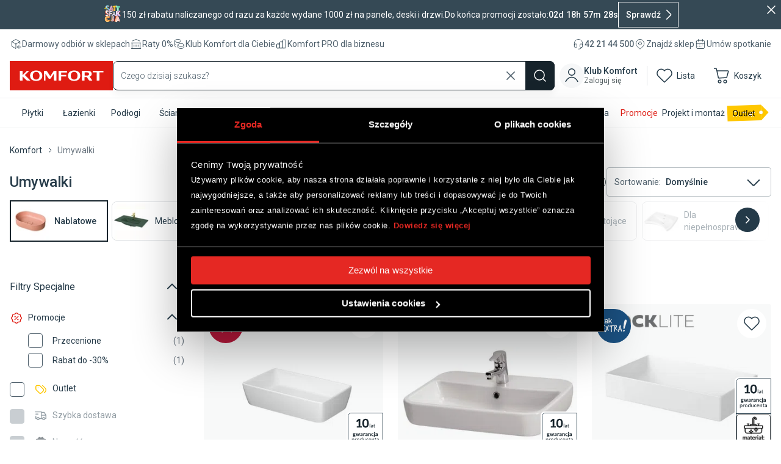

--- FILE ---
content_type: image/svg+xml
request_url: https://mediaserver.komfort.pl/download?image=images.ctfassets.net%2Fvnsmgcchh9df%2FcgKRDYgZwEV9iAjk8msSw%2Fb3462d8beb6d38e73e248f172f1d56f6%2FKonsumenckiLiderJakosci2025.svg&width=128&format=webp
body_size: 156553
content:
<?xml version="1.0" encoding="utf-8"?>
<!-- Generator: Adobe Illustrator 28.1.0, SVG Export Plug-In . SVG Version: 6.00 Build 0)  -->
<svg version="1.2" baseProfile="tiny" xmlns="http://www.w3.org/2000/svg" xmlns:xlink="http://www.w3.org/1999/xlink" x="0px"
	 y="0px" width="867.4px" height="867.4px" viewBox="0 0 867.4 867.4" overflow="visible" xml:space="preserve">
<g id="Podklady">
	<g>
		
			<image opacity="0.75" width="753" height="753" xlink:href="[data-uri]
AElEQVR4nOzd63Ybx7Uu0CVLsnxLbCdOct7/7bLjOPHdkmX7/AArWChW9QVoAN2NOcfAICVLIqW9
Q3xY/GpVBAAAAAAAcH0v7v0JADy4LX8d/uPenwDAI9vyEwjA2sz5mvpiwvtr88eE9+f8GQBcYM1P
GABrMvT18pxQ/iK9fdH4ubX5o/G2/rmh3zf0/tDvAaBjjU8WAPfQ+3o4JaTPCeX1r209hj6fe6jD
e+uRf13r98XAr50b9gV9gFjXEwXAtbW+5k0J5+Xt0Ptjwbz1Z32QHi/S2zWF+TqE/57e/p5+3Avo
Y48Yeb/1Z7beH/o5gF1aw5MEwNJ6U/D8/pSg3nt80Pm5XiivP1b5by+f3s9v1zSZb03if4tDeM9v
S7Dv/Z6h8F//mrmhf+ht/fcA2BVBHti6oepKedsK6BH9QN4L6B80fq78uBfKP2h87Px7Xj29fZl+
b/lze3/HW6gn3yWA/5Ye7+MY6Fuhu/x8K/z3wv3vjZ8bCvv5BcRQ6K//Tq0fA2yKIA9syVjfPL8/
FNBbgbwV2FvhPL+tf24olLdeHJTf8yr93vr33FsOzCWEv0+P32J4yj4U/n+rfk3vbSvgt14AtN7O
qe20fgywWmt4kgBoOSe01wG9DusvGz9+Wb3f+nErpLceY6G8/nzKr3udfn8ryN9zIl+H8hLEf41j
MB+aoPfC/9Cj9WvqFwS/V++3XgS0gv6cyk79PsCqCPLAWgwdCs3vj03V6yDem5a/iucBvPXzdUDP
P1f/2a+iHcp7YX7PE/kcpHP4fx/PJ/PvG39u/et+a/y61s8PvRBoVXimhvz63wTg7tbwJAE8pqHg
Pie096birQDee7zu/Hz9Z7yufr4E79avnVqtqV80tA7J3lMdzltBeUq1phXQ6z/vfRzDfv1r60f9
6/LP1W9blZ7e9L4X8KPxfjTeB7iZNTxJAI9hSnAf6q6PVVlK0C6PqT9uvR17MTClYtMK5VO31uQD
svc25eDq0KHTXvjvVWp6U/mxsP5rRLyr3ubH2J/bq/KcM7UX7IGbWMOTBLBP5wT3oX76UGh/HREf
prcfVj9X/7o5Ib5Vsxk79DoUysdeuNy7G1/rdeXHDpVGDIf/Vq99Sp2mF+LrIJ8fdaivf18v7OfP
Y8rUXrAHbmoNTxLAPpwb3HuhvTVF74X28nhT/bgX5nt1mt6h1lbnfmgV5Vgo71WI1hbiizrMD02m
W79+aMVkntq3ai+tQ7CtSk0O860g/y6mBf7eNL9XKaqrRYI9cDOv7v0JAJs2JZwO1WN6E/Y6iLce
bzrv10G+DvCtikx+vzdVb62n7K23HAvl9c+vNcDXzlnj2Ar8Q336OuS3pvmtqX0v0I+F+Lcjb/Pv
yR9jaANPb4tP/YKn9e8GMNmanzCA9RmbuvcuSBrqs7cC+pvO+2MBvjWB703c6yn7WFgfC+pzQ3nr
33Ls99xbb6o8FEZ74X9O0O/tj8/BuTelb1Vo6mn824FHHfjrFwlDHfwpXfs5/5YAJ9b8hAGsw9jU
vQ7vU6ftdTj/KI7BPb/fCvNTgnteA9nqtLcCey+sj4X0JUL5lr4ezwmbU8L/1IBfB+FesK9XVE6t
4gwF+jrc10F/LNzXE/uhA7StfyOAZ7b0xAHcxtype6/fXldj6in7R+lt/X4O8ufWZVrT9lZYz4dR
W0H9nJDua+tzU6b2vfdb4T5ieHLf69zXO+3rUN+q2LQev3Tez7+3Vc0Z2nEv1AOzeLIBIi6fuvem
7a1Jex3WW+E9h/ih4N46LDsW3IfC+pSg7uvm9fTC6li4L2/rqX3vgG1v5WUd6utwn4P9L+nR+nEr
4NdT+960vhXse/8OwAPzhASPa0p4nzJ1r4N7Ducfx/Pw3gryrerMlODeqsi0LlSaUokZ+jnWoRVe
63A7tZrTCvZDF0zVwb6ezvceP8fzgD8U7OvLslRwgC5PWPBYpoT3oeDeCu85kH+c3n4c7SBffm2v
894L71NCeyu413/v1o/ZvqGtOeXt2PS+tfayvnW27taXUN6azJcgXx452NcT+3yYNod6FRygy5MZ
7N/c8D6lLlNP3VsBvg7xrc771Kn71NAusJMNrXpsBfvWtH5oaj90YLYX5n+ufq41tZ9SwcmHZluh
XqCHB+BJDvardVB1SnjvhfahqXv9c63Oez4AO6UuU4f3aLzf+vvCmKHp/Vgdp3VJVQ72JYC3qjd1
eP8p/dxP0a7hDHXrS7gf6tW3/r7ATnjig33pTd/rS5nq1ZB1VabuuI9N3cvbuvOeJ+9zg7vQzi1N
XYdZT+17wb41qc+Vmjyh/ymeB/uxCk559EK96g08AE+GsH1D1ZleeG/13OuQ/knj/bGp+5TwPje4
+zrFPUyd2g8F+6FQX0/qe9P5Xse+NbWvA305LCvUw055goTtGqrO5AuQ6vCe6zIlkJeg/knjUU/f
h6buQ+FdcGfrhqb2YzWcXq++DvRDFZyfqkc9uc8VnN4lVPr0sCOeMGFb5lZnWrWZPGX/JCI+7bzf
CvBzKzND6yBbfyfYkrFgP9atry+iqvfP51CfA/yPT4+f0tvWgVl9etg5T6CwDb3p+1h1poTvVniv
H0MB/tKpu+DOI2htxWkF+xKoW6stexWcHOZ/7DyGpvRz+/QCPWyAJ1RYr7Hpe71xpledyTWZTyPi
s+ptHeBz970O76buMM2Uaf1Yr76e1udAX4f4H+IY5suj3lvf69P3Qn3r7wKsiCdXWJ850/dSnRkL
7+XxWTyfwg9N31+lj1c+tqk7zDdlWj9UwRkK9K1gn/9ba1Lfqt+Y0sPGeLKFdbhk+l6H91ZtplWj
6U3fh25UNXWHy51TwSmP+pBs3aHvBft6Wt+q35jSw8Z44oX7qgPxlIOrrd57PXVvTd5zhWZo+l4e
Q1tmInz9gCVMreDUob7Xo/8lnh+M/aF62+rUT5nSl1Bff67AnXgihvvo1WfqtZG9rTO9znt+9MJ7
DvB5+p6rM8I73MfQtD6H+taUvjepzz368mj16sdWWfZ209efN3AjnpThtloBfmz6Xq+MrCfveQKf
D7CW39ML7znAm7zD+vRCfX1QNof63KevL5yqp/N1sB/afDOlS19/zsCVeYKG6xvqv+fue9kOM7Qy
sjd9bx1ebVVn6vDe6r3XnzNwf70LqHqXT9WXTo1N6Iem9Ll6U7bplFAv0MMdebKG6xnrvw9N3+vw
PjZ973Xf51RnfD2A9Rs7KJsrMEMHZHsd+la4r6s3v0T7BlkHY+HGPHHD8sb6760AX6bovdrMlOl7
b/OM6gzs09w+fb3GcsqUfqh+06rdOBgLN+QJHJYztf+eD6/WAf5P6fFZejt3+t4L8PXnCuzDWJ++
vnBqypT+h4j4/untd+n9PKkfCvQOxsKVeTKHyw0F+Dx9L/33sru9hPIS1P8UEX+O52F+qem7/73D
Y+j16c+Z0pcw/30cwvx36ccl0OcefWsnvR49XIkndjjf1AD/YRzDe2vzTA7uJcjnFZL54ibTd2Cq
c6f09babMoUvIf7bOAb78t/KNL/8Xgdj4QY8wcN8cwN8b21krs/kR/l19fYZ03fgXOdO6cu0fep0
PlduWgdjBXpYkCd7mO7cAJ8PqtZT97oDPxTgTd+BS82Z0teBvtWfz935ukNfh3qBHhbmSR/GXRrg
S3gvj7r/njvw+QBrnsCbvgNLG5vS9yb0rS03OczXB2NL9Uagh4UJANB3aYD/c+eR+++fxLH//iaO
h2LrCbzpO3AtQ1P61oS+dWNsr3pTh/opgf736nMBOgQBaMuheegSp7EA/3mcTuLLFL51++pY/z3C
/2aB62pN6VsT+l/juLrylzgeds0HY1uPoUD/axxfOJSPazoPA4QCOFXfwloucnoZx2n53ABfpvC5
QtOrz7RuXs2fF8AtDAX63j761sHYEuC/jWmBPq+urCs3+fMCQjiAoq7R1BP4MjU/J8CXGk1eIdnq
v5cXDvXnA3AvvR592Q8/1qOvp/O9QF/20efVlTnQ689Dg5DAo+v14HOFplziVG5gnRvg8yVO+u/A
FtUBOk/oW4E+V25adZtvq7elR5/30ecOfXnhINBDIizwqHoB/mU878DnG1jLBprPY1qAH5rAq88A
WzPnYGy+LbYV6L9Nj/Lj+sbYEugdiIWGl/f+BOAOWuG9dOBzeP8sDkH9i4j4S0T87enx9/QoP/fX
p1/zRRwPtpY6TenD1wdZe9N4gLVqDSDqSmL5mpqHIh/G8TuT5fFRer93a3X+zuUH6WPmt/X78DAE
eR7J0BrJ8mRSAnyZtv8lDiG9hPZ/xDHEf/X0EOCBR7RUoM9h/nWcruEd+voZ8fxrqK+pPBRBnkcw
ZQJf+u8lwH8ZhwD/VRxC+z/iGOLzBP7LEOCBxzY30JevvUOBvjx6gX7sbJGvsTwEQZ69az2h5CeR
EuD/FM8DfKnR5ABfJvAlwJe1kgI88OjOCfT563HrbR3oW4sCIkzmeVCCPHs1dIi1dDNLgP9zDAf4
UqP5axwqNJ8//b5ysZMAD3B0SaDPIf6j9OPy303nIRHk2ZtegC+74IcOspYaTQnx+SDrl3EM8J+F
AA8wZizQ10OW8sgVm1blpj4QaxMYD0uQZ096NZrXcezBlxWSJcBPOchaVkzWAf51CPAAY4YC/cto
B/peh751ILYX6HufC+yGIM8eDB1mzTWaMoUvNZpcoWn14Msmmnwza54ICfAA000J9PkyvqEtN7k7
nwP91K/JvlazC4I8WzcW4PM6ydYmmlyjyQH+8zi92CkH+DlPFgCc6gX6HObzd1R7B2J7YX7o1uxo
/Bg2S5Bnq3pd+LxOsq7RDB1kLZto8kHWj54e5UkiT40EeIDL1IE+X/w0diC2ntT3JvOtqo1gz24I
8mzR0Daaj+MwRa/XSeZbWVv74L+I4YOsL+M0vPvCD7CMcw7Etibzl+ydh00S5NmS1hS+dZi11GjK
NpqhGs2X0Q7w9UFWAR7gei49ENur2ujOs2uCPFvRm8J/GM9vZR2r0ZR1kg6yAqzLOQdic+Wmfr+1
qtJ3V9kNQZ61G5vClxpNPsza20ZTajStC53O2XoAwHWMHYjNd4S0+vP1dL58l7W3prL1dd7XflZP
kGfNpkzhW4dZe+sk6xpNOcg6ddMBALc1dCA2b7hphfp6Oj80sInwNZ8NEuRZo3On8DnA5yl8r0ZT
vqibwAOs27kHYuvHqxjuzueP1fr4sCqv7v0JQKW3VjJvpSmT+BLky8HW8ih74P/89Gvr8N6avkf4
Qg2wZvXGmT+i/XxRVhGX+0TKNrP8KN+VzesrS7h/+/TnvY+I3yLi96ePFektrIKJPGuxdBe+dSur
Gg3A9o0diK130H9Yvc3v188JpvNsiok8a7DEFL5c5tSbwpcKjW0FAPuQv4bnr++tc1XlssA8of+4
epjOszkm8tzbUlP4EubzFL6+1Kl3yx8A2zV1Ol8H+9ynb62pVL9k9UzkuZfyBTEfVHoZx17jJVP4
N3H8opy/GOePC8B+tKbzvcOw+SKpeio/Np1/EYfJfJnO//70MU3nuQsTee6h9e3P8m3PT+IwUf88
zp/C1yvGVGkAHsPQdps8mW+tqhyaznseYZVM5LmlehfwUBf+8zjuhzeFB2CqertNK9DXzz+96Xx5
fsnnrX5++nPePX0Mk3nuRpDnVnoHWutJ/J/jEOBLjabcxvplHNdKjt3KanICwNBh2HKZVO7Ml0Bf
DsSWIN8K8+X55l2cHoQV6LkpQZ5bGPri2ZvClwCfQ7wpPABzjdVt6un8R53HUJj/NQ5hPsJWG25I
kOeaxg60fhKHYJ6n8CXA50m8KTwAlzhnOt8K8nWYfxURP4WqDXciyHMtOViXAF++SNarJfMUvjzK
Da31pU6m8ACca850vhXoS5DPB2TzoVhVG25KkOcaWpOO1lrJ3IXPQb6u0pSeoik8AJeaMp2vJ/R1
jz4H+rzlRtWGmxLkWVq9u7eewucDrXWAL1P4ukpT385qCg/ApYam8znQ1xP6/DZP5lVtuDlBnqXU
ffjyBa21VjJvpMmHWltVmvpmVlN4AJYyNJ2vqzZ1h74X6FVtuBlBniXUffjyRa+s8BqbwpcqzZQD
rRFCPADLak3nW6F+SqBXteFmBHkuNbYbPq+VLOH9q3h+oPVPcTqFz1MNU3gArm2sO59vhu0FelUb
burlvT8BNq11Q2uewpfDrF9FxN8j4h9Pj79HxN/ieLC11GnGDrUCwLVN3WxTnvfyBL4+y9V67vqj
8/Mwm4k852j14ctFGqUP/+c47cJ/FaeT+KkHWn2xA+DW8vNc6yDsJVWbF3Hozb9/+him85xNkGeu
sT582Q1fLnf6Kk5DfL7gyYFWANasDvTl586t2pQXAL/EMdBH6M1zJtUa5shTidYUvmykqas0pU7T
qtK0rrsW4gFYi2tXbeBsgjxTnduH/0ec9uFLnSZP4ssXOpN4ANaot82mF+jz42UMh3lTeM6mWsOY
uX34r6pH6cOXW1rrrTTlz80fCwDWaG7VpvXIFZvyPPg2jlttIvTmmUiQZ8ilffh8qHWsDw8AW1Df
aTK2pvLD6lEH+vxc+C7sm2cGQZ6eqfvh6600+VBr2Q/fWiupRgPAVk3datOb0A9Vb+ybZzJBnpbW
ZOFNHMJ4qdKUEN+q0pQQ37qlVZUGgL0YqtrU58p6lZu6ZlOqNtZTMkqQJ6v78C/juEYr9+HLLa1T
+vBvoj1xAIA96FVt8ne1673zrel8/Tz59untb3GczgvznBDkKeo+fA7xn8RhM01ZL6kPDwBHrapN
q26TKzWtik1rMu8QLF2CPBHtQ611H76sl/xrHNZJ6sMDwKmxQD+2prK3rtIhWJoEeVohvu7DfxHH
PnwO8frwAHBqrGpTB/qp++fLZL4E+ghh/uEJ8o+t/sJS1mSVS57q1ZJ/i2OQ14cHgLY8mY84PDf2
NtsMBfleNVWYJyIE+UfWWi9ZDrXmPnwO8HWI14cHgL7yPDt0M2xvVWXdl68n/dZTIsg/qN56yRzi
S5Xm73EI8H+P00Otn8UxxOvDA0BbPZ1vBflyc/rQwdf6+dV6SgT5BzO2XrIO8X+LiH/E80n8Z6EP
DwBT9fbNtybzuTvfC/LWUxIRgvwjGVsvWd/UmifxvRCvDw8A0wwdgm3tnC8/rrv1+WE95YMT5B/D
1PWSeRKfO/FfxnCIV6UBgHF1zSbi8HzcC+rlOTYH+9YhWOspH5Qgv39T10vmS55KiM874kuI/zAO
dZr6W30AwDRDh2CnrKvM3w23nvKBCfL71gvxH8chxOebWvMEvlz09EX010s61AoA52sdgi1vx/rz
1lMSEYL8ng2F+HyoNffh86HWL6K/XlKIB4DL9Q7BlretiXzeFDdUcRXmH4Agv09jIT734f8exyDf
2hH/Jg4hvnzBEOIBYDn5+fRl9fP1IdjWNH6o5irM75wgvz9TQ3zZSPOPGN5MU0K89ZIAcB2tMF/X
a+qKzZQgHyHM75ogvy9TQnw51PqPOA3xfw3rJQHgXuaup5yzOU6Y3ylBfj/ODfFlO431kgBwX3PW
U9ZBP//+FmF+hwT5fTgnxP8jTifxfwrrJQFgDaaup5z7/CzM74wgv32Xhvgvoj2Jd6gVAO5nbD1l
69dOIczviCC/bUI8AOzX0HrK+v05hPmdEOS3S4gHgP3rrae8lDC/A4L8NgnxAPA4hHmaBPntEeIB
4PEI8zwjyG+LEA8Aj0uY54Qgvx1CPAAgzPM/gvw2CPEAQCHMExGC/BYI8QBATZhHkF85IR4A6BHm
H5wgv15CPAAwRph/YIL8OgnxAMBUwvyDEuTXR4gHAOYS5h+QIL8uQjwAcK5rhnkhfoUE+fUR4gGA
c10S5sfC+u8Tfg03JMivx4uI+CD6If4vIcQDAOMuncz/0XlECPOrIsivQwnxJch/GBEfRcSnEfF5
HEL830KIBwCmmRPm/0hvhx71r+XOBPn7K2F7KMR/FRF/j0OA/3sI8QDAuLmT+RLYf288/oiId+m/
l1/PHQny99UK8W8i4pOI+HNEfBmHwJ5D/N9CiAcAphkL8/U0Pof3354ev6f/lis2+fdzB4L8/dQh
vvTiP4mIP8XxcOvf06NM4j8PIR4AmGbKZL4E+d8aj3oyn6s2EcL83Qjy95ED9wdxerg1h/i/pUcO
8X8KIR4AmG4ozOdpfA7w758e9WS+sGP+zgT5+ylrJl/H6Yaa3IvPIf4vYRIPAJyvFebzhD0H+fcR
8Wu0g3yeyNsxf0eC/O3VdZoPox3i86MO8R+GEA8AzNebzLeC/Pv0fh3ka9ZS3sGSt34xLq+Z7F34
lNdMll78l3E4/PpJHDbavA4hHgA4T50bcpaoc8XYJhsB/o5M5G9naM1k3lCTe/G9TvwHIcQDAOcr
+eGDp7d/xCFntLryrUOvrZqNHfM3ZiJ/G/XB1qELn/7f09u/xbFS82kcJ/F1kAcAOMeL6u0H6cet
gWFrPWVvkw03YCJ/fVPXTP4tTvfE5zrNmziE/5chxAMAy6lD/IfRr9P0pvR2zN+JIH8brTWTdS8+
12lKiC+TeCEeALiWklMijvXfP+L5Rpuxyk39e7gyQf66WpP4oTWTf43ndZoc4kuQBwBYUg7zWb2a
smywKasp38fzIF84CHtlgvz15A01rcOtf4lDcJ+6ZlKIBwCurdxzEzFtx3y9Z74O9ML8FQny1zF3
Q03vwqe8ZhIA4Jrm7pjPj16Qt8nmimytWd7Yhpq/xuFQa2tX/OfxfFe8XjwAcCtjO+aLoe68TTY3
YiJ/HeXbUr0NNaUX/1W0N9TUdRohHgC4lbEd87kv35vM5002Av2VmMgvK9dpXsdhsl5CfNkVX0/j
y6VPnz39+jdPvz/f3AoAcEtDO+bz29Zu+fryKCH+Skzkl5MPt7YqNXUv3ppJAGDNejvme1P5X+N4
CLZVs4kQ7BdlIr+MErpLnebDaO+KL7e2ll78F3GY1pfDrTbUAABrUg8W64n8ixjeM9/aMc9CBPnL
tQ63fhyHKfsXcajU5DrNP+IY4ksvvnW4FQBgDV4MPIrWpL68n9+yIEH+cjnE5158qdP8LU5D/N/C
hhoAYLuGNtnUYb6u2LQujuJMgvxleodby674r+J5iK9vbn0dhxcBQjwAsFY5uPfqNa3Lo1o1GxYi
yJ8vH259HYeO+8dxXDP5VbQ31HwR7ZtbhXgAYM1aAb63xSYH+LHbXzmTIH+eKYdbW5c+5cOtH8bh
BUB5MSDEAwBr1zv4moN8rtjUO+Zbm2w4kyA/Xz7cWio1+XBr2VDTOtz6pzhe+uRwKwCwRfUkvs4x
Q115k/kFCfLz5RDf2hU/9XBr7sUDAGxJa3NN6+BrrtfUt7/qy19IkJ8nh/hXcZis14dbc6XG4VYA
YO/GVlLWYd5UfiGC/HR1L74+3NrqxTvcCgDsVevwazY2ldeXv5AgP03r0qeP4hDQP49+iP8yHG4F
AParzjP68jckyE9TV2pKL/7PcajO/C2OQb5sqCkh3uFWAGDPWtWaod3y+vILEeTH5UpN2Rf/SRxC
eu7F/7+nt6UX/+c4hP0S4h1uBQAeib78lQnyw4YqNa1efAnxpRf/URx78Q63AgB7pS9/B4L8sBzi
X8fzXnxeNZkPt+ZevMOtAMAjmNOXLwG+DvO/xWklhwGv7v0JrFjdiy+3t5Zu/JdxmL7/NY5T+FKn
KWsmcydeiAcA9q7kp+LDOAb3XyPiXUS8rR7vnv5bCfR1kBfoO0zk2+pVkyXEt1ZNtnrxLn0CADgq
WSgffn3feNR9eQYI8s9N6cXXW2ryvni9eADgkQ315adssan78gJ9hyD/3Niqya/itBf/VejFAwBk
rfyTf64V5HO9Jlds6NCRP9WbxpcgXyby5VH34k3iAQAOcl++hPKP4xDWc1f+l/T2XRyDfWslpWCf
mMgf1SH+dRz+n61eNVkqNaUX/3k44AoAMORF4/1csRnqy5vMdwjyR7lSU1ZNfhqHoF5ub7VqEgBg
ut5e+YjpfXkrKTsE+YP69tYPo317a+7Ff/n03z+J0xBvSw0AwFE9jW/d+JrDfOnKt6bygnwiyPcr
NVZNAgBcX31RVKti4/Brg8OuBznIv4n2xU9/eXr/8zj05lt1GgAAnis5KdeYyxT+1zheFpUPvubL
our98gJ9mMiPVWrqffFDlRq9eACAvqkrKet1lK2pvCAfjx3k51Rq/hGHEF8qNZ/EYXJfb6kBAKDv
RZwOP1s3vuaDrznMl0AvyD959CDf2lJTLn5qbanJtRqrJgEAzldnpxLQ6yBfHnm3vIpNPG6QV6kB
ALiP1krKF/F8Kt+q2NgvnzxikJ9bqclbalRqAAAu17ogqhibyueDrw/tUYP8nEpNub1VpQYA4HpK
pirT9noq3wrzD3349dGCfK7U5FWTZc3kV3Ea4lVqAACuo3fra31JVB3kc5gvh18f0iMF+VypeRmH
UP5xHCbtn8ehUpOn8So1AADX1avY5IOvZSr/Lo575fXl4/GCfF2p+SSeV2rK7a221AAA3E9vKp/D
vCD/AOppfKnUlC01X8XzLTVfhEoNAMC1DVVs8lQ+h/g8lc/rKB/KIwX5ehpfKjWtaXyp1HwaKjUA
ANfWqtjM6co/5G75Rwjy9c74N9HfGV9Xaj6KwzRepQYA4LbyRpp6g009mX/Iis3eg3xrZ3yZxtc7
41tbat6ESg0AwC20cla+JOr3GF9H+VC75R8hyJdKzavo74xvVWo+CpUaAIB7yRWb+sbXoYrNw+yW
33OQr6fxed1kOeBaajV/j8N0/ss43VLzKlRqAABupT74mvOX3fKVvQf53gHXsjO+1Gq+isM0vq7U
fBCm8QAAtzRWsbFb/sleg/zYAde8brJ1wNXOeACA9bFbPtljkB874FoqNa0Drh+HnfEAAPc2d7d8
b4vNru01yA8dcP0qHHAFAFi7sd3yrYl8DvO7vyhqb0F+ygHXv4cDrgAAW/NHeo3nwm0AACAASURB
VNubyvcqNru0xyDvgCsAwD70Dr62uvI5zJeDr7u+8XVPQd4BVwCAx9EK8m+jH+Z3Zy9BPldqXsah
UjP1BlcHXAEA1qt18LW1jrIO8rvfYrPHIF+m8Z/GYeLuBlcAgG3rHXwtXfl86LWEeUF+A3oHXP8U
p9N4B1wBAPahBPLcla978q0wvyt7CfJD6yZzpaZM4x1wBQDYlt5O+d6h192vo9x6kK+78W/iOI3/
Mg7BPddq/hKHKb0DrgAA+zAU5ne9jnIPQT6vmxzqxjvgCgCwbfXB17xbvgT51habX5/++29xnORv
PtBvOci3NtW01k3mSk1ZN/nm6dc74AoAsF0v4rRik298LSG+F+Y3b+tBvp7Gty5/ygdc62m8Sg0A
wLYMraMsQT1P5OstNru5JGqrQb61qSZP4/OmmnKDa1k3+SYOwd8BVwCAbarXUeYtNr0gv7up/JaD
fOvyp6FpfFk3WVdqBHkAgH3IXflcr/nl6f1dTeW3GORL+M6Vmk/iMHHvdePzNN66SQCA7euto+zV
a0qoLwdiNz+V31qQbx1wbU3j//H09qs4XTdpGg8AsF/1oddSqam78r/GDqbyWw7yrXWTvWn8J3EI
8qbxAAD7MXZJVF2vqXfLlzC/SVsK8q0DruXypy/ieMC17I3/axzXTX4cLn8CAHgEuWJTpu+73GCz
tSBfKjWv4jBh/zQOE/e/xGmIL5c/lWn8h3EM8kI8AMB+jE3lS8Umd+Vbt70K8ldSd+PfxHEa/2Uc
ajS5G5+n8aUbnyfxgjwAwH7lMF+CfK7Z5Kl8CfObs6UgX1/+lLvxJcSXafwX8fzyJ9N4AIB9auW7
UpvJU/n6kffKl8n8ZmwhyLc21eRpfOuAa5nGv4nnm2oAAHgM9TrKPJXffMVmK0F+aBr/93h++VM9
jXfAFQBg315Ub3O9plRsSpBvHXz9LQT5RU2ZxpdbXL+K55c/vQ7rJgEAHlm9jrJ1SVTeYrOZML+F
ID/WjS+VmrKppqybdPkTAMBjqafyEe11lG9jeIvNJnxw709gQN4wU++O/ywOU/k/p0cJ8G/ieZ1G
iAcAeAx1o6MMg3OGLI9P45gfX8dphly9NQf54kUc/4/wURz2wn8Wz0P8J7HR/yMAALC4ehicc2Qd
5su68nrT4aqz5NqDfAnxr+IY5D+N0yCf/w9gGg8AQD2VfxXHqfyncRrk64HwZrYdrjXI53/88kqq
/sevp/EfhWk8AABHQ1P5MhD+LI4Vm9bGw9VmyrUG+Yid/8MDAHBVrfOWuxoMrzHI9w655lpN/lZI
PqCwmW+FAABwE7les6uq9hqDfMRpiC8njT+J46unz+L4yilP4zdzOAEAgJvZ5fKUtQX5HMLLK6ey
crL8g5eJ/KexsX9sAABu6tx15puobK8tyEdM2/tZuvF5VdCq/6EBALibuu1RT+U/jw125dcU5Ide
MeVufP2PXAd5AAAoxqbyeSKfz2Cufli8piAf0e/Gtw4j1Le45n9kAADIpuTM1lS+nMFcnbUE+bFp
fKnUlH/cUqsp3/JY7T8wAAB311tFWTbY1KsoN5E11xLki96J4j/FobuUb99a/askAABWZawrv6n2
x5qCfN5U09rxWabyLoACAGCu3Z3HXEOQz/+gU2/dsnISAIBz7GZD4hqCfET7Ftf8bY78D2oaDwDA
OXZ1Z9G9g3zvWxy5VpNfGZWuUunGr+ofEwCATehtsCltkBLoc70mZ89VDJHvHeQj5v1D5ml8OeS6
in9IAAA2Yc4gOR96Xd2SlXsG+fof8WU8r9Vs5lsbAABsylC1ux4mv4nnw+S7W8tEvj5skHfHb+Kw
AQAAm9FattLaYNM7o7mKVZT3DvL1QYN8w1b+B1z9+h8AADZn01n0XkF+F6+CAADYvKF2yKoPvd67
I7/pXhIAAJs15bxma7C8mu2J9wjycw+5rvakMAAAm9faoJhbIq2p/CrqNfes1uQbtXq1mlV+GwMA
gF3oraKsL4ha5Sr0ewf5Vq2mPOpp/Cpe+QAAsDv1kLk1lW81Re6aTW8d5IcW8JdLoHqvekzjAQBY
Ws6XeYNNbyq/mpXo9+zIl3+oTbziAQBg1+pBc1lFWTLqp3GaUUu95m4Z9V5BvrWvc2gaf/cOEgAA
u5brNfWwOYf5eqPi3YL8qxt+rCm1mvKPU17p3P0fCACA3XuR3g6d4yxZtVeviYj441af9D068q2D
BK0gn6fxgjwAANc299Br3Ry5qVsF+d40PtdqcpBvTePVagAAuJaph15befUudx3dciJf947yP0yr
VuOQKwAAt9YaPLcy692319wjyK/+HwUAgIe1meHzLYL81N3xq/k2BQAAD2lTdfBbd+TrdT6lb9Tb
y2kSDwDArW1iQcstg3yrVlO/qlGrAQDgnjazMv3aQb53+rdVq7E7HgCAtRi7xPTug+hbduTHDgzk
fwTbagAAuKdeNTzf9Jqn8jevht8qyNcdo4/i+bcl1GoAAFiDqfWau7ZKrhnkx2o15R9hFet7AACg
MnTOs1evyVP5q+bZW3Xk6yBfqjWm8QAArFVrp3zv0GsryF/VLYL80Oqe1jTe7ngAAO5tqF5Tn/f8
KO7QLrlWkB+q1QxN4+2OBwBgTaYMpu9Sr7lFR/7cIC/MAwBwT1Om8ncbTl87yM+t1TjkCgDA2pTh
9Kpy7TWCvFoNAAB7ssqmybU78qv6ywIAwEyrHVJfM8ir1QAAsBery7dLB/nVvmIBAIALrK5xcs2O
/Gr+kgAAcIFVDquvFeRX9W0HAABYQA7zOefmMH+zy6GWDPKrfKUCAAALyQPrVtYtob4V5FdfrVGr
AQBgj+rLoVpT+ZJz38TzrBuxcNa9RpCv/2IfxWmIr1+lCPAAAGxFvuX1dbSn8vXQ+ir1mmtUa3qv
UG76FwMAgCsoebeE+Q/j+VS+TOSvOrheKsjnbxfkWk2ZyNd/sVZnSJgHAGDN6jOhdQslP3LmvUqV
fOmJ/Fj5v0zjXz/9GtN4AAC2pt5eMzSVL5l38dx7jWrNXf9CAABwZasYYC8R5IdO8N78WwwAAHBF
UyvlvX3yi2XfJTvy9auSu5T+AQDgys5d8rLKjnxrf3zrVYltNQAA7MHQ2vUS5q96y+uS1Zr8F8k9
oZsuxgcAgBsYuwj16re8Xhrk53SEcq3malfVAgDAlY2dEb3JMHvpiXy54Sp3hHp/ASEeAIAtG2ul
5Il83lyziol8RH/9Tr2tRj8eAIA9GTsnWrLwVXLwEtWa1iuRevWk21wBANiTkmNLDu6tYK83Ny42
lb8kyOd+T12ryX+B/O0EtRoAAPYiD6fLVL4O8yUbty6GuigTLzGRz7Wa3A1SqwEAYO969ynlPJxv
eF0sDy9Vrel94r1vJUQI8wAAbFvdUOlVza+y+OXSas3UVyD1qw8hHgCAPehl4ikNlbtUa4ZefdQh
3tpJAAD2rNVSaeXiRVsql07k6378m8Zj8T4QAACsyF1y8RLVmpu+8gAAgBW5W1PlkmrNWD/+Kl0g
AABYmbtk43OCvH48AACcGmqrlEC/aFvlkom8fjwAABwM5ePWWvaL8/Gl1Rr9eAAAHt2UffK9G15v
Xq3RjwcAgKObZ+S5QX6sH5/7P/rxAAA8krq1UtfPS0ZepLVy7kS+hPgp3zbQjwcA4BG0evIlJ+eM
XAf5mx12zd82mFLk148HAGDves2VOsyX1srFPflzqjX68QAA8NyLeF6vKXWaeipfcvLZF7TO+Y1D
/fjWJ6cfDwDAIyoBveTlVk++zspX78i3JvKtT04/HgCAR1TX0HODJWfli2volwb5VuenF+KFeQAA
9q6Vl+dk5snO6eSUbxXkk7jlE6s/qbO/VQAAABvTqqLXE/nFLoaa25Fv7cbMIT4H+YvK+wAAsEG9
KvqUifxVqjW9Vxe9ibxtNQAAPKqhde31Gsqz6+jnTOR7ry4WeWUBAAAbt6qJfPmEWn2f/HDQFQCA
RzbWZKnD/E2CfPn19QncVj/eQVcAAB7VTc6WzunI9z6Z8gnV+zAddAUA4JFdddvjlLA95aBrfUOV
fjwAAI9s6HxpbyI/q5Y+dyLvoCsAAIwbuhiqzs5n5edLgryDrgAA8FzOwaWansN8CfStas1kc3rs
Qwddy48ddAUAgKPck8+tlpyfc7Vm8Y780EHXVj/eQVcAAB5ZztB1PT0/WtX0RTry9UHX1qlb/XgA
AHguB/mco+tqzVkrKOdM5MsridZUvl49KcgDAMDznnxrKl/+W87Qo1l67mHXOsRf/AkAAMBOtSby
dZCvJ/KLVWt6n8Bi3xIAAIAdmrK5pl5Buehh16uX9AEAYOeusrlm6vS8/uCtbwmctTYHAAB26qpD
8aEg3/t2QCvEn/XtAAAA2LmhmnquqM+uqV9Sren144V5AAA4OncwPpippx52zbe6lg+cXz201k4K
8wAAPLqhzTVD9zFdvH6yvhCq1ZGvp/EAAMDzqnoejOdMnYP85Ew9ZSKfp/GtiXz5eRtrAACgrdeT
rzvyi1wI1erH51cQdZ/HDnkAADh1tUw9tyO/yKsHAAB4MIu3XHpB/pw+j0oNAAA8d5Vzp+dWa3rf
AhDmAQDgud5K97M3Qc497Pqq8WiFeGEeAAAO6hWUYwPyi6o1Qx+0ftWQPyAAAHDUqqzX9Zp6In/x
YdcX1aM+Ydur1Qj0AADwXG9zTWuP/CIXQtUhvvW+AA8AAG312dNWmK9z9UVbaxb/YAAA8MAWHZJP
mcgvNv4HAIAHtXhtvRXkr1bIBwCAB7boIpmp1ZpFVuQAAMCDW2y1+5z1k7m7Y4c8AABMt/igfMr6
yfyB6iK+HfIAADBsrLqeM/bF6ydbH+xlPA/w9asFgR4AAPrmDMrPvtk1h/j8yiE/BHgAABhXD7/r
Fe+9EH9WtSZ/wPoDWTsJAADztcJ8PShfbCJ/8QcBAAD+Z5FheW+P/KJjfwAAICIWrK+PTeQXKeID
AADLLpSpg/xVVuMAAAARseCK97FqjVtdAQBgWYtcujrnQii3ugIAwPkWHZgPXQjlVlcAAFjG4hX2
XrUmf5App2lVawAAYJpFlsoMTeTL21aQzytzAACAca1B+JT1k7OqNUMfqH5lIMwDAMA8Q7vkJ51B
HQry+YPUb9VpAADgPPVQvB6YT1okMyXI5w8gvAMAwOVa+XpW62VOtSYabwEAgMucVV0fO+ya/2Cb
agAAYFmt3D3J2ET+ogI+AADQ1ZrCTx6a10F+0ZU4AABAU+/upsk1m6FqzcVL6gEAgGcWubMpB/nF
r40FAABO9CbxQw2YZu4eqtbkifyriHgdp1P5VsUGAAAY1srbQw2YpqFqTf7D80T+VTj0CgAAl7g4
b7eC/CKvEAAAgGcWa8C0qjWtDzC7swMAAJxY9ExqbyLf+gCzTtECAABdF2+JHLvZtTV5n319LAAA
EBEL3ts0drPr0AcU4gEA4Hy56dIL8hEzJ/L5DwcAAJY1dWg+e/1k64MI9QAAsJyLauxTgjwAAHBb
o0N0QR4AANZhVhNGkAcAgA0S5AEAYIMEeQAA2CBBHgAANkiQBwCADRLkAQBggwR5AADYIEEeAAA2
SJAHAIANEuQBAGCDBHkAANggQR4AADZIkAcAgA0S5AEAYIMEeQAA2CBBHgAANkiQBwCADRLkAQBg
Hf6o3g4S5AEAYH1Gw/yUID/rlQEAADDJH51H/u9dY0FeeAcAgOXVgb0X6Lt5fCjIT/3DAQCA+f6I
iN/T2/wYDfO9IJ9/09njfgAA4EQrW9ch/veYMJlvBfk6xLf+0N9DiAcAgHOVTP1beryvflxP5k/U
Qb41iR97haBmAwAA43oD8/dxDPHl7WCIj+hP5Oe8QgAAAKapB+Y5a/8ap5m7VbH5n6GOfP7D8yuE
9zGjhA8AADxzcd5uVWsWeYUAAAA0LdKAyUF+0c4OAADwzGJnUoeqNRedogUAAJoW2RI5VK25aK8l
AADQ1ZvMT763aexm17NvmgIAAAa1AvvkFe9jN7vmP8wkHgAAltXK3ZOMTeSHgrsQDwAAl5tcp8mG
gvzFfzgAANB08dB8SpA/e9wPAAA8s0iNfSzIX1TABwAAmi5eLDPWkS9vz1qJAwAA/M+iq97HttZc
tKQeAAB4ZpHLV1tBfrFrYwEAgIjoD8rfxzHEl7ejIT5ieCI/55UCAAAwrB6U54z9a5xm7VbF5sSU
PfLlg+RXCu/DLa8AAHCORXJ2r1qz2CsFAADgfxZrvtRBfqy7kzs8k7o7AABARLSz9m/xPMC3zqM+
M1ataf3hvQ8EAAAMq9e6T1k/2TRWrcl/eO7t9F4tAAAAw1o5u5WvB0057PpHPJ/Cm8YDAMB8U1a8
X7R+Mn+g/EqhrtqYxgMAwLih1svQRVCzLoSqP9Ccao1ADwAAfYvc6hox7bDrlAOvAjwAALQtfqtr
xLRqTb2sPj9cCgUAAOMWv6tparXGpVAAAHC5xQblvfWT9QdpXQpVd+UBAIC+RavrU7fW5In80IFX
AADgucWXyczdWlN/sHoFpTAPAAB9i613n3rYtbUapxXmAQCAtkUvXJ16s2sd5uvDrg68AgBA29Bl
UGPVmq456ydbJ2vtkgcAgGlal0G1Drouctg1oh/i7ZIHAIBhrY2QOVf3VruPmlqtmbJL3vYaAAB4
rtdy+TU9Wje7nlWtGXvlUId5IR4AAPpa5057QT5P5Wevn6w/aL4UKn+wXK9RqwEAgOdaF63WIb4e
kI86t1ozVK8BAAAOWpm6DvKLVmuy1oVQ9SuHWR8UAAAeTJ7Glzz9Lk6D/Kxzp1PWT5a3+QPXFZtZ
y+sBAOAB1OdOywC8N42fddHq3I58ayLfO/Aq1AMA8Oha/fheR37xiXyv01O+FXDWBwYAgAcxtrHm
12hP5M/uyPe+FdBblTPrWwEAAPAAhjbW9Abjk0yp1kQ8/1ZAK8ybyAMAwNHVNtZEXFatufiDAwDA
A1h8Y03E9MOuV/l2AAAA7NRVN9ZETK/WXKWgDwAAO3a1jTUR50/kF/sEAABgx642EJ9zIdRVviUA
AAA7ddWK+tRqTcSVSvoAALBDV18aM6daY3MNAADMc7Vh+NzDrjbXAADAsCn19Jyhz6qnz6nW5E+k
9WrC5hoAADioGy05wNchvm61THLORL4+cZs/mRLm9eQBAHhkvWr6u3ge5nO1JmLhjnx5W1drWp+I
IA8AAMfsXIL8u+jn59lnTOdO5FvVmreNT0ZPHgCAR9XLzjk/122W2dl5Tkc+oj+RL2H+olcVAACw
cXWbpVereRcXtlnOOeyaC/slxLeC/OyeDwAA7MBQP34oN98syNef0FiYBwCARzA0AB86XxpxpY58
eVsX9t9Wj9yTV60BAOARXb2SfquJvDAPAMAjuNmSmLmHXXOYL59UPZFvFfcjhHkAAPZt7KBrPfy+
aPB9TpCf8km5GAoAgEd0swbL3GpN/cnV+zDzRF5PHgCAR3OzBsu51Zrc+cnF/Xzg9ezl9gAAsEE3
PVM6N8gX+brZ+lVGveDexVAAAOzdzbc8nhPk628X1J9grycfIcwDALBfrf3xV7t36dIgnz/Beirv
YigAAB7JTQfe53Tky9v6pqpWT76u1wAAwJ7drIK+xEQ+v9L45enRO40rzAMAsEc3Xwpz7mHXobU6
OcjryQMAsHd3WdN+SZAvn2Su1+QgX9dr9OQBANir1trJ1raaxS5OPbdaU3+yJciXEP9L9DtAAACw
N71aTR5yL9pYWaJa0+vJlzCvJw8AwF7lbnxryH21M6TnBvn8SY8deNWTBwBgz6YMuHtB/myXBvnW
9bNX/YQBAGBlhgbcPz89FrvRtbikWlPe9jbXlCBvnzwAAHs1VKspIb414L64qbJEtab+pFvfRmid
zhXoAQDYshzGh6bx5ezoYhtrIi4L8hHtPtAvoV4DAMBj6N2vNDaNvzgPLxHk7/KJAwDACtxtsH1p
taa8vfm3EgAA4M7uWjVfciJ/03I/AADc0dDyl1aIX7ydcmmQj5i2bqd3ORQAAGzV0P743kB7sRy8
VJBv/QV+jtO9mbleo1oDAMCW5XpMvldpaCK/6AWpry78/fW3FEq9pv4LDHWDIiJeXPh5AADArZQM
W/JvLwPXw+xFz4ouMZGPOH01kkv+ram8eg0AAFs3Vi8vYf5q+XfJIN9au2MNJQAAezS28KUMsuta
zaqCvDWUAAA8ityNr6vlOcRffXPj0tUaaygBANi7oTbKT/F8In+VIfZSQT7CGkoAAB5DfT40T+N/
enr0lr0sZukgbw0lAAB71Vo5WU/jy0S+HmAvnnuXrtbMXUP5W/V7AQBgzS4N8qus1kTMX0P5e6jX
AACwHb3BdQ7xdT/+KkPrawT5seJ/3l5T33AFAABrNbatpjeNv0reXbojX94OHXgdOsEr0AMAsEar
y7rXqtas4lUKAAAsaFXtk6WDfMSKekMAALCQ3r1JdzsPeq0gv4qTvAAAsICST0swb61av/mGxmtV
a1axWxMAABYylHHry09v0jq5xkQ+ot+T/ykifoxjmL/qbVcAAHChofuS6ttc3z49bnIO9JpBXr0G
AIA96J0BbWXbcsi1ZNuIDXbk1WsAANiDEuTfx3DbJGfbvHbyKq41kY84r16TX7kAAMA91bWa+pDr
j+lx89r4tYP83Km8y6EAAFiTOtPWIf6HOObamzZNrt2RbwX5EuIdegUAYO1a0/iSZ3+IY6a9+XD6
mhP5iP7BgPIKxlQeAIA1Gjv3WefZ+iKoq+fYWwT5+i+fe/KtVzCm8gAArMGqs+wtOvK9ek3pFOXD
ATd9FQMAAANKjl1lu+TaE/mIaad879IrAgCAht62mlWd97xVkG+d9M0HBPJU3k55AADubcoq9bsO
o2/Vke+9msn1mnKtbb22BwAAbmUov9b9+F/ijnci3WIiH9Gv1wwdFFCvAQDgHvI0vjWIzrWam+6O
z24d5MdO/NopDwDAvQ2d8eztjs9Bfncd+d4y/frQa2t7jak8AADX1tu6WA+gV7F18VYT+YjxAwO9
b1GYygMAcCu9zFqm8T/EaZPkbotablmtGTv0etebsQAAeGhjebWE+NWc7bzlRD7i+bcpcr2mfoVz
t74RAAAPqT7XWd9/1Nu2eJfB8z2CfGunfA7yuXPk0CsAALcydKZz6P6j3Qf5qTvly1T+7t+uAADg
IYwdcv0hVphTbz2Rj9jYKx0AAB7ClEOuq2qO3DPIb6J7BADArk095Lq6s5z36shv7h8KAIDd2uSg
+R4T+Yh537r4JVbwrQsAAHZrk9Xve1VrNneYAACA3dl0Lr3XRD5iWr2mPlBw929hAACwK3VT5JdY
+SHXYg1Bvlev+T505QEAuI7Nn928Z0e+9Q9XfxujhPnVvQICAGDzchbtndscqtXc1T0n8hHtqXwJ
8t/HMciXb2esppMEAMBmTenG1zl0dUPle1drSpAvr4Tyq6Dv06P1D3j3fzwAADarV/POIb5Vq1nN
QPneE/mI01dC5YBBCfLfPT1KmC+rKHM3CQAAphqqeOezmvm85uqm8RHrCPIRxzBfd5N6U/nyaii/
IgIAgKk2nz/vHeTPeUW0uoMGAABsyi4aIfcO8sVYRykfNljVIn4AADZjV2c01xDkp96oVf5Bc0/J
VB4AgDmG9sZvamviGoJ80drj+VMcXx2teiE/AACrNnQBVKvSvcqVk9lagvzu/mEBAFidXQ2O1xLk
i6FvdZRDB5v4VgcAAKuxyyr3moL8lMMH5RRx3mCz6n9gAABWYXfLVdYU5IveOqAyla/XAeW9nqv8
RwYA4G6mrjuvh8WrX3e+xiAfcbqgv67X1FP51X/bAwCAu6q78a18ufoLoGprC/JDr5jyq6Uc5nXl
AQBoaWXLt9G+ACrXalZ5AVRtbUG+GHvV9G3oygMAMK63qabX9ii5ctUhPmKdQX5sKv9dmMoDADBs
TqbMK843kynXGOQLU3kAAC6x6zy51iBvKg8AwLkeIkuuNcgXu34VBQDA1ew+R645yD/EKykAABb1
MBlyzUG+2P2rKQAAFvUQ+XHtQf5hXlEBAHCxh8qOaw/yxUO8qgIA4GIPkxu3EOQf6pUVAABnebjM
uIUgXzzMqysAAM7yUHlxK0H+4V5hAQAwWSsrvo2dZ8WtBPnioV5lAQAwWSsn/hgR38dOc+KWgvy5
U/m3seFXWgAADMr57rd4Po3/Po4hfjfT+IiIl/f+BGZ6Uf34g6fHq4h4HREfRsSbiPjo6e2bp597
HYe/6wdPf8aLxp8FAMA2lUHvr3EI8T/EIbx/ExH/ioj/e3r7TUT89+m//xKHMP9bbCzAF1sL8kUO
4x/E4e9RwnwJ8DnMv3767yX4v0h/DgAA29Rqa/wUhyn8fyPi6zgG+a8j4j9xmMr/FO2J/KZsMciP
TeVzmM9BvkzlX4apPADA1uUQX6bxv8RxGv/vOA3x/44dTeMjthnki6GpfKnY1PUaU3kAgH0pIb5M
47+LQ4Xm6zhWav4Vh2n893E8Q/lbbHgaH7HdIN+bypcw/2E8D/O9qXzrzwMAYL3yNP63OAT5n+NY
qSnT+H/GsRv/bRyn8b/GxqfxEdsN8kUO40Nhvryfp/L14VcAALajPuD6Yxyn8aVS839xCPW76sYX
Ww7yL6r364pNffi1BPkc5k3lAQC2Ja+KLDvjy6rJMo0vIf5fTz/+Ng5B/+3Tr9/k3vjaloN8bagv
nx8lyFtHCQCwTXlTTbn4qRxwLd34Mo3/bxy78eWA6+an8RHbD/J1CK/DfA7yDr4CAGxbvW7ybRwP
uP4nTqfxX8exG/9jHLvxuwjxEdsP8tmULTb5banfmMoDAKxf64BrWTf533h++VNeN/lz7OSAa7an
IJ/VU/leV77Ua0zlAQDWr57GlwOu/4nTSk25/On72NkB12wvQX7s4Gtdscl9+db2GmEeAGA96gOu
7+J4wLWu1OQDrrtaN1nbS5Av6q582RlfJvB1kC/1GgdfAQDWrXfAtVRqra0mIwAAH2BJREFUSq1m
t+sma3sK8nX4rsN8b4tNDvIqNgAA69I74Pp9HCs1uRufD7juat1kbU9BvjZ3HaWDrwAA6zJ0wLWs
mxw64LqrdZO1vQX5sXWUpvIAANvSO+D6TRwPuP4rjusmv4udrpus7S3IZ/U6yg/iGOTrMF9vsXHw
FQDgvqYecC39+DyN3+0B12zPQT5rTeXLSkoHXwEA1mnqAdd63eTb2OkB12yvQb61jrKE+RLYVWwA
ANZpzgHXr+P5usn3sfNpfMR+g3xRB/q6YuPgKwDAusw94Pp1PD/guvtpfMS+g3wd4stbB18BANbN
AdcJ9hzka1MOvpYft7ryEcI8AMA1nXOD60MdcM0eKcgXeSpfbn1tTeUdfAUAuD0HXCd6hCDfu/E1
V2xexelEvu7Kq9gAAFzXuTe4PtQB1+wRgnwx5aKoPJ3vTeUjhHkAgCXVB1zfxfGA639j2g2uDzWN
j3icID80lc8rKVsbbEoFR8UGAOB6SpD/NfoHXEuQ/0886AHX7FGCfNabype+fP1QsQEAuJ66UvMu
2pWaf0b7gOu7eLBKTfGIQb6oL4pqVWxykFexAQBY1pyd8fUB15/jMLn/LR5wGh/xeEG+FbxzxWYo
zKvYAAAsL1dqfonDNP67OE7j/y8O0/ixnfEP59GCfK2u2eQtNio2AADXM6VS83/pUSo1ZRpfKjUP
OY2PEOQjnldsWpdFqdgAACxnrFJTdsbXlZrv4lipebgtNbVHDfIqNgAA99Wr1LS21JRKzUPe4Nrz
qEG+pmIDAHAbcyo1rZ3xv4ZpfEQI8pmKDQDAdbUufvo5+ltq8s74n+JQqXnInfEtjx7k51ZsSqBX
sQEAOM8fcQjx7+P5xU91iFepGfDoQb6mYgMAcB15Ej9UqflnnG6pUanpEOSfG6vY5CDfmspHCPMA
AFmvUvN9HML6v+N01WTeUqNS0yHIH5xTsan78uXXq9gAABz1Vk3+GKerJsskvlRqvo3Ti59UaiqC
fFurYtML872uvDAPAHCQt9S8jf6qSZWaGQT5vrpi0wrzr8IWGwCAntaqyaFKzb/jUKn5Po6VGiG+
Q5A/1avY5DCfD7+2grwwDwDQ7sXn21vLqslSqfk6Tis1JcSr1HQI8sPqik09mc+BvvxcHeYFeQDg
UbVWTeZefD2N/zaOqybfPf1e0/gOQX6aXs2mhPihLTbCPADwaKasmizT+H/FcUtNqdS8C5WaUYJ8
24uB93uTeRUbAIDLVk3WlZoS5GkQ5OfrdeaFeQDg0Z2zajJXasq+eL34CQT56fL/M41N5vXlAYBH
VYL8r3HsxX8Xh6l76cWXSk29alKlZgZB/jytm19bh1/15QGAR1H34su++FKpGevFWzU5kyA/bih4
t25/VbEBAB5Nrxf/Q5z24uvbW1u9eAF+IkH+MvryAMCjm9qLL4db6168VZNnEuTPM7cvn8N8HegB
ALau7Iuve/HfxKFC8884vfjpv3Go1Pz89OuF+DMI8pfr9eVfRjvM68sDAHsx1IvP++LrVZPfx7FS
U7bUWDU5kyA/z5y+fAny+W2eypffI8wDAFtUQvzvcbz0qfTi/xOn++LLAddv4lCpqUO8AH8GQX45
9WS+V7F5Gc8n8sI8ALAluRf/Pg6BvIT4Kfvi9eIXIMhfrteXz5P5PKHvdeWFeQBgC+Ycbq33xevF
L0iQX97Q4dcc5l+mX6diAwBsQR3i38chxP8Ux0ufvo5jpSb34r+L4754vfgFCPLny8H7j+rnxsJ8
ayWlMA8AbEGu1JTDrd/F8dKnHOL/FYcQ/+3Tr/slDiFegF+AIL+MEsDr/4esw3wd6B1+BQC2orWh
5uc41GW+jdMQ3zrc+nM8n8QL8xcQ5JfT+n/E3iYbh18BgC3JG2rqm1u/jUMHvteL/+Hp176LwwsA
IX4hgvx15WBeH3x1+BUA2IK6F/8uDhWZ1oaaHOL/E8cQ/zaOIV6tZiGC/HX8kd5O6cubzAMAa9QK
8fXNrXkSn3vx38exF/8+HG5dnCC/nLHLoiKmHX79IE7/LGEeALiHsQ0138SxF59D/DdP/92lT1cm
yF9Xa8d8r2ZTwny9xUaQBwDupbWh5vs4XTOZKzU5xLv06coE+evpHX4dujCq1ZcX5gGAWxvaUJPX
TNa9+HJzazncKsRfkSB/eznIlzBfh/q6YiPMAwC3MmdDTanTfB2nIT7f3KoXfyWC/G1MXU05NJmP
EOYBgOuau6Em39xaDreWDTUOt16ZIH89rdDdujCqdWlU3mIjzAMAt3DOhpqvn36+3lAjwN+AIH87
fzTezx34HObryo21lADANQ1tqCmT+DkbavTib0CQv60/qrcR7QOw1lICALfyR5wG+byh5rvoH261
oebOBPnbG5rM9yo29RabSL8PAOBcOcT/FoeJer2h5t9hQ80qvbr3J/AgyivcolepeRURr+P5RL4O
8S+rPwsAYK46xL+P5xtqSqXm6zgG+KFJvG78DQnyt1X+h1K0gnwO8XWQz4R5AOBcrRBfJvF1iP9X
nIb4es2kDTV3olpzX73OfN2LrzfYuDAKADjXUIj/Po674ksvvjzqNZM21NyZIL8OY7fAtsK9MA8A
nGtoEp9DfOnFlxBvQ82KCPL31zr8mvVugnX7KwAwV71iMof4/8bwrvhvw4aaVRHk1yFXbFr/Y5gS
5u2YBwCGlBBf39r6Y5ze2irEb4Qgvx5Twny+JMrtrwDAVK1bW+sQ37vwqRfidePvzNaa+6rXUmZ1
ZaaeyOeNNrli80H1+wGAx9YK8fnCp//E6a74HOL/GzbUrJYgvw71WsqsBPneRVF1vcaFUQBAUYf4
fGtrfeFT3k5TX/iUQ7wAvxKqNevSqte4/RUAOEfOEr/HaYgvk/h6xWS+tfX7aId4vfiVEOTXp95i
09ox3+rK9w6/RgjzAPBo6l3xv8bprvg8ic91mn9Hv04jxK+MIL9OQ/9DGerLt3bM598HAOxf68Kn
d3G6ZvLfcdxQUx4lxJdJ/LsQ4ldNkF+/JW5/zb8PANivoVtb84VPdYj/Oo4h/qc4vfBJiF8pQX47
Lr39Nf8eAGB/hkL89/H81tYc4sutrT/FYc3k+zjdEy/Er5Agvw1Tbn9trakU5gHgMUydxOdd8f+M
0xD/Y5xO4l34tHLWT65X+R9N2TP/Lk4De/2IGA/o+YWbMA8A+zAW4utOfDnc+u84ncS/Dbe2boog
v275wqhygUMrwM8hzAPAfkwN8fWtrV/H8K2tQvwGCPLrN3T7azE3kAvzALB9c0L8P9Oj3NraC/Fu
bd0IQX47hm5/PYcwDwDblS96+j0OvfayYrI+2JpDfJnE93bFC/EbIshvQ/4flDAPAI8th/gpKyZz
iB+78IkNEeS3Y4kw39p+UzbcRAjzALB2eQo/dzuNW1t3RpDflnPDfP0/yvw/1PL/A8I8AKxX3mZX
Qvy7eB7iv4nnB1tLJ16I3xl75Lct3/qav81W3wabN9zkvfKtzTfnbsMBAK6jPtSaQ/xPcVgf2Vsx
OdaJF+I3TJDfvqEwX/+PM++br/fPfxDP99EL9ABwX63NNO/isGnmxziE+P/EaYgvQT6vmBTid0iQ
34epYb71P9bWhVJugQWA++utlywh/ts4hPhSpcmPek+8EL9Dgvx+9ML879EO9sXYbbERwjwA3NrQ
jvgS4lt9+BLi/xOne+KF+B0S5PdlKMznUF936SNOA3zu0ef/DgBc39hFTznE5wCfQ/x3cXrZkxC/
Q4L8/tRhPof43+J5qC/qAC/MA8DtTbmtNYf4vJmmrJesQ3w5ICvE74z1k/vRW01ZXxpRvii8Tz+u
p/U1F0cBwPVNua31m+hvpqkPtZYQX/688jHYCRP5/cr7Zocm8+WLRt2Pr9dURuMtALCMc25rLSG+
TOK/j8M6yl/i8CKgfr5nZwT5/coVmxzmf4v2JD6iH+Jbh2CFeQBYxjm3teY6TW+95NB329kBQf5x
tA6+tjbZuDgKAG6jd1vrL3GYrH8fx4ueere1fvv0635++r2/xnhllp0Q5B9Da7/8lDDv4igAuA63
tXIxQf7xTNkx7+IoALiesdtav43nId5trTwjyD+eOqzXk/nexVERLo4CgEv1NtO4rZXZBPnHdM7F
Ua26jY02ADDdlM00bmtlMkH+cV1ycZSNNgAwz9hmmnzRU2sS77ZWnhHkH1srzP8Wz1dUTqnZtP4b
ADy6czfT/DPc1soIQZ4pF0flQF+0pvCqNgBwNGczTV2naV305LZWTgjyzLk46vfq12etUJ//GwA8
krq6OraZpkzh6/WSbmulS5Cn1rs4qnUYNmuFeL15AB7R2KHW72K4Dz+0XtJFT/yPIE/WuziqnszX
ayrL7x0K7nrzAOxdqw//a5y3maaEeLe10iXI09NbS1n35oe+qOjNA/AoWn34EuLzodZv4vSm1nKo
1WYaZhPk6WldHFVvtBkK863wrjcPwB6N9eFziM+3tNYh/vuwmYYZBHmG9Dba9MJ8a7NNeas3D8Ae
1d+9zlWaH+MwYS83tbYm8f+OQ5XGZhpmE+QZ0ttok8N8PnzT2mwzNIkX6AHYqroP/z5OqzR1Hz6H
+NahVptpmE2QZ45WkC9fvFphfugSqQhVGwC2qe7DlxD/czzvw/cOtX4Th2m9zTScTZBnqrov36vZ
tHrzU+o2+S0ArFH9neoS4t/F8ypN3g9fAnyp0uRDrTnE20zDLII8c7UCfT2ZnzKdbxHoAVir1gKI
XKUplzzlPny+5KmE+HLJk0OtXEyQZ648jRg6ANub0GdDE3lhHoC16G2laa2WzH34EuBzHz7f1OpQ
KxcR5LnEUJifMp0vh2EzayoBWIvWBU/1asnv4hDi/x2nffh8qLW+5OltnF7y5FArZxHkucTU3nwr
1Le6873QLswDcGtDFzzlW1qH+vDfxPNLnuoQr0rD2QR5ltDrzZcQXx513WaoC+ggLAD3MHSg9Zc4
Vmnq1ZL1Vprch6+rNPrwLEKQZwl1b74E9XoiX0/m8xey8vt7wV2gB+DaWgdaW1tpSpXmX3G6H77u
w9dVGn14FiXIs7T68qi6YpMfv8d4P9BBWABuYcqB1jKFLyE+74cfWi2ZQ7wpPIsR5FlafTBoqGZT
V27GvsA5CAvA0qYcaB264KlM4XurJcvznCoNixPkuZbWF8beZL7XnS8chAXgGs450Pp/1aPeSpP7
8Pm7z+XjwWIEea5lbN98HeanbLYp1G0AuMQ5B1pbAT5XaayW5OYEea5taD1lK8yXQF9/8StvhwK7
MA/AmEsPtP7f08/nC55+jEOAr6fwqjRclSDPrfSqNiW8//r0GLtIqg70pvMATFFP4S890JqrNGUK
X0K8Pjw3IchzK1NWVLYOw049CFsT5gGIaFc9Sxc+T+GXONDa+k4yXI0gz639Ee1va7Ym9EOBPn+x
NJ0HoKX1nFNP4X+IQ5Vm7oHWXKWxlYa7EOS5l6mHYOu6TX0j3lQCPcDjaNVo8kaavFayPtDauqG1
daC1PtOVPy7chCDPvdRTkno63wrzvcOwrY0AreAuzAPsX/28kqfwZSPNlCn82IFWFzxxd4I8azBl
Op8Pw7YCfSvM17voW+8DsA+9KXyp0fS68GUrjQOtbI4gzxoMHYRtTeZzoO9156d8YRXoAbZv7DBr
nsLny51KiC91mnKg9ZtwoJWNEORZk7pqUwf6X6tH7zKpXqBXtwHYl7HDrOV21rIXPk/hcx8+d+Ed
aGUzBHnWqHdZR6tqMyXQlz8zv41QtwHYqt5O+PfRPsz6nzgN8OVRT+G/e/p9DrSyCYI8a1QH+d50
fijQtw7FqtsAbFuvRtM7zFpuZy0hPvfgcxf+uziE/p+f/oy8Mc2BVlZLkGftxqbzOci/i+fBvndD
bKFuA7ANvRpNWSnZOszau5217IXPXfgyhXeglc0Q5Fm7oel8HebfxfNAX0/n1W0AtmVqjaZ1mLW1
F/6beL4X3oFWNkmQZ0uGds7nMJ8fYzvo1W0A1mlujeY/0T/MWq+UzBtpyhS+rtEI8KyeIM+WtC75
qOs29Wab1oT+nLrN0M8DsJw6wI/VaMrNrKVGkw+0tlZK1lP4esCTPwdYNUGerWpdItXrzefp/JS6
zdgXcIEeYHljAb5M4YdqNP+K4cOsP8UxwJvCs3mCPFuVv+CW3nx9I2zdmc9vh+o2+WNk+vMA15G/
pucBTRnAvI3xGk2ewpcAP/Uwa4QQzwYJ8uxBazpfT+h7oT7XbVr9+dYXdoEeYBmtg6y5B58vdSrb
aMoUPtdoyvv1TniHWdk1QZ49aH07thXmp9Zthi6V0p8HuFzrIOvvcfya/Es8v9Qp38xa12haN7M6
zMruCfLsSWvH8FDdphXoy6M1oY/0VqAHmG9KD/7nONZoSoDPlzq1ajQOs/KQBHn2qrXZZmxC/zae
B/s8oa9fKAwR6AGOph5k/SkOYbx1K2vrIGtdo3GYlYciyLNXc+o2OcTXYT53KuteZYRADzCkF+CH
DrLmCk1doymhvlzq1KrRlK/xDrOye4I8ezdWtxkK82/jNMy/T7+/nvAI9ABHYwG+dZC1tw8+H2T9
Oo4B/rs4bqP5JZ7fFSLAs3uCPI9k7CKpumLzNr3fOxA799u2Aj2wZ3MCfH2QtdWDzwG+7sH/FKdf
o9VoeDiCPI+ktyWhBPK6N59rNq0Dsa0d9AI98IimBvjWhU71Pvh/RvtW1tY6yVaAz58P7JogzyPq
XTxS123qvfO9A7GtDr1ADzyCuQG+HGQtAb5Xo/n306ME+Hwra32pkxoND0uQ59HVh2HLFoWxA7G5
dtPaciPQA3t2aYDPB1nLo3WQNd/KWr7enlNrhF0S5OGgrtvkDn0d5nOIr98K9MBe1Ru76jWS9W2s
eZVkXaFpHWTNFzrlg6x5Aq9GA4kgDwf5CWHKgdiy87gX7IculhLqgS2pA3O9Aax1iLWskhwL8HkC
P+cga/584GEJ8nBq6oHYPJ2fE+hboT5/3BaBHriHoUucWgG+vsxpLMC3LnRykBVmEOShbeqB2LmB
vt50M+eglkAP3MJQ/72+iTWvkcwBvneIdexGVgdZYQZBHsa1DsQuEeiHtt2MEeqBJc3pv/8Sx5tY
8x74OsDXj6EA7yArnEEYgGEv0tvy+ODp8erp8ToiPoyIjyLi44j4JCI+e3r8ufMo//2Tp8dHT48P
nx6v4/BC+1X6eB9Un09+C3COXv+9POozQiXIlyrNj3HsxH8fx8l8eZTOewntdXUm35rdCu9CPAwQ
AmCaSwP9n+I0yP/p6fFZRHz69Pjk6fe9eXqUQF/+/A/iEO5fVI/8+QFM0arPtNbw1j34UqUp4b0E
+PK2Du8CPFyRJ3+Y59JAn0P9n9KPy3/Lgf6jOAb6D9Of/zJOJ/Q50Ef43zXQNlSfqbd05Uvw6gD/
ffXIYf6H9OsEeLgyT/hwnnMDfZm+51Bf3rYC/dTajSk90NObvuf6TN5CUw6yli586cPXU/cc5Fvh
XYCHK/NED5eZG+h7ob6ezs+p3bwMU3rg1JTpe72FphzQH+q/t+ozJeyX8F42zwjwcGWe3GEZUwP9
6zgE8RLqy9S9ntLPqd3kHn0v0Av1sH+98N6rzwwdYG313/OjhPxSuymbud7F6VYuAR6uyBM6LGso
0Jc6zKs41mRKqM9T+qm1m4/jOKXv9ehbh2NVb2BfetWZ1srcXv+9FeCH+u91gK+n7781Ppf8uQIL
8EQO19EK9C/iGLDr2k2pzMyt3fQCfW9Kr3oD+zBWnelN34cCfB3ch/rvvQDfu8RJgIcr8OQN19Xa
+55DdQnaJdDnLn2vdjNUual79HlKr3oD2za3OlNP38cm8K3p+1j/fewCJwEersgTNtxGHZQvrd20
Hp+kR+7Rn1u9qT9v4PaGwvuU6kzdf6+30LQevem7/jusjCdpuL1Lazc51Odw/2mcbrlphfq6evMy
TrfeCPVwf2PhPW+dqTfPtA6vlseP8fwypx/j+fS9dN/132HlPDHD/VxSu6lD/dgjB/qhjTdCPdzH
OeG9tXmm3j4z9sjhPe9+LwG+fCz9d1ghT8Zwf+fUbnqhvg72rUl96dL3pvRCPdzGpeG9nr63AvwP
0Q7uvfA+tT5Tf/7AHXgChnWZUrupp/SletML9Z9Vb3PlpjWlHwr15QWGUA/nGTuwWnrvU8J7HeDz
AdZWZabuvefuez19V5+BDfCkC+s0VrvJU/r6gGzp04/Vb+pAPyfUD62zFOzhqDXBHloXOSe81wF+
qDZT997z5L2evqvPwEZ4koV1G6vd1KG+ntSXKX0d6lvvzwn15WPmzTcqOHAwpTKTN86UID03vJcA
33q//Np660w+uNoK7+ozsCGeWGE7erWbXL3prbHMob7sqG/VcKaG+tfR3nyTO/Wm9TyKKVP3Vuc9
h/feodWx8P5T+u/l97SqM3V4b1VnTN9hYzyRwvb0pvS9A7L1IdkS6vO0fm6or6f0Ywdle716wZ4t
GgvuQ+E912aGDq1OCe956l5P3oeqM63wXv+9gA3wxAnbNrd606vfTA31rUCfQ/3Y9hvBni2aG9yn
bJtpXdjU6r3PCe+5NqM6Aw/AEyXsx1D1pgT68jg31A8F+npSPxTqzwn2rR/D0upge05wHwvvv8T4
BP6c8J4/fmvyrjoDO+NJEfZnqHqzRKiv38+/Jnfpy6P8uTnUzwn20Xi/9XeFucZCe35/anDP4f3X
OE7dW933fHnTz433lwzvrb8vsHGeBGHflg71+cDsx43360A/VL+ZEuyHtuEMBXpf26jNCe1TD6n2
+u51baZ1ePXnaIf6/OuFd2CQJzt4HEuF+rwFp96G0wvz+deWP2dqsP+g8cgBP/99ovG29fdn3y4N
7UO73YeC+7s4rc30Qny9XSZvmRHegck8scFjuiTU52DfCvc52Pcedae+tQWn3lnfquG0LqVq9exN
7/enFVZb+9vz+1ND+5Tw/jbanffeo67J1KH9XfoYwjswiScwYG6onxrsP4rnAb8O8q1Ofd5Vn7v1
Q1WcelI/tst+Tt/e18n7mRLWe2/nhvZecK93vLc6770gn3/d3OAuvAOjPEEB2ZRQPxbscwjP0/ZW
JWco1Ne/P//ZOdzXn0u+HKtXxxnakNML94L+8npBdG5Yj3geeueE9l5wH+u8v228nwN7XZMZqssM
7XkX3oEmT0BAz5RQP1TDyRP71tQ+H6RtTfFbU/qp3fqxzThTD9IuEfSn/ve9mBI0e8F0blifOnGf
Etp7nffWFL5+vw7t76o/v97tXk/chXfgLI/yxAJcphVYh0J9Dvevoh3uP4x2Jafu3eef/6jxa1/H
8159/X7dtW9N7OtQPxTyx2o6vX+z1q87xzW+dl8aFsfCeevXDvXY66DeCuut4P57DAf3Vmj//+2d
247iMBBE8/+/vNenSL21Ve12AjMDc46EYiAxwQ/ouGgnKuIq55qyq7S7MhkV999HL++TcQMA+AdE
HgCusErraxlOV4qTUvuzrSU2LqHXch7tRyVfk3udfOi574r+EbZJ+Cc8c1KwI+CTfpyYukWoSdY7
YVcprom7uxHTKm3v2k7Ud9L27q6qpO4A8BAQeQC4yyqt18Teib1bQLuqudcSG93P7dNJvaux1/S+
E/0uve9kfzq+j5oUKFMBnx7fCetK1v8c/6fXnayvymYmqbuTdS29+VH6TtKuNe5O3nVMkXcAuAUi
DwCP5qrYu1r7c6sSXhN891oS+U7o9TKX6dKXnei776fivyPiafyuTgoqEwGv+036UCnvatpV1NPl
H5Osa7tuncRPpV0/KyXtiDsAfDqIPAA8myti78pyqnBrou7KdFypTpoQuIWy+liJvltI2yX6OjZp
3LoxuirzOwJe90/9dGm6Lkj9U977efi03V0Kcnersj6R9i5ln0xSdKwQdwB4Kog8AHw0E7GfLKLV
RFwTfFemkxbEJpFfvd/dhdaVDmlyn36D3bjcmRQoUwFfybwm7SrlSYTrvk6mdyRe2+64q9KehB1x
B4AvASIPAJ9NJ/a1nW74NFlUO03ap/tW0U9Xw3ELe/XmVe43WMfDfbedSYFjR8A7UdVEXyXcJfP1
yjK/Dr9g1Al+knEVc03570r7YdppPAAAPhREHgC+Gvq7NKkTT6UnqZ5dy2S6BD2V06RE3v1LUIV/
WhZTv1ftb2dSkJgKuJbY1ONdP1XOzz71sotV7pOYpzIbt/DV1drrvwuPkHb3HADgU0HkAeAVSKn9
uXWyP03w6/spVe9EP91w6m4iryJ/Z1Jwsivgq1r5nQnB6oZNaUFpJ+ur+nWkHQDeGkQeAF6RlNqf
7UmKn+7u2l1D3om+XrVGZV6Fv/aXvk8996+cyJ/tTs6TVLu6fC3Dmci6lgkd5vXDtNP3AQB4GRB5
AHgnurKcc7tK8pPwJ9FPk4LuqjWTBF0/886k4OSKgDuRr33VfVZXrVHpdsLu9lnJup6P27oxAAB4
aRB5AHh3Vum9tndFfzUJcMI/KYM53+v+DZhOCiq7Al6PWfXl5Dwl45PHYdpum84RaQeAtwaRB4Dv
SpeEd+0k+u699Og+333e3UmBsiPgdf9JX52U6/7H0Yt61+5eAwD4FiDyAACeq6Kvzzvhn57D3UmB
YyLgdb9pX7XPdPyOqE/PAQDg24HIAwBcY5qod+3dz7ozKXDsCvikr649ORYAAIYg8gAAz+URv7OP
nBQodwR82i8AADwBRB4A4HX4iN9sBBwAAAAAAAAAAAAAAAAAAAAAAAAAXpm/i60tlOR7tGAAAAAA
SUVORK5CYII=" transform="matrix(1 0 0 1 56.7033 56.8621)">
		</image>
		<g>
			<linearGradient id="SVGID_1_" gradientUnits="userSpaceOnUse" x1="432.4013" y1="799.6983" x2="432.4013" y2="59.3411">
				<stop  offset="4.114839e-07" style="stop-color:#D89533"/>
				<stop  offset="0.6015" style="stop-color:#A98544"/>
				<stop  offset="1" style="stop-color:#F5E259"/>
			</linearGradient>
			<path fill-rule="evenodd" fill="url(#SVGID_1_)" d="M432.4,66.45c-202.09,0-365.91,163.82-365.91,365.92
				c0,202.09,163.82,365.91,365.91,365.91s365.91-163.82,365.91-365.91C798.31,230.28,634.49,66.45,432.4,66.45z"/>
			<path fill="none" stroke="#634418" stroke-width="0.5" stroke-miterlimit="10" d="M432.4,66.45
				c-202.09,0-365.91,163.82-365.91,365.92c0,202.09,163.82,365.91,365.91,365.91s365.91-163.82,365.91-365.91
				C798.31,230.28,634.49,66.45,432.4,66.45z"/>
		</g>
	</g>
	<g>
		<g>
			
				<linearGradient id="SVGID_00000025419350133397046650000011021664701373201796_" gradientUnits="userSpaceOnUse" x1="432.4064" y1="762.0236" x2="432.4064" y2="104.2975">
				<stop  offset="4.114839e-07" style="stop-color:#A45D1B"/>
				<stop  offset="0.2665" style="stop-color:#975520"/>
				<stop  offset="0.5508" style="stop-color:#B16A1F"/>
				<stop  offset="0.6827" style="stop-color:#E3912B"/>
				<stop  offset="1" style="stop-color:#E9AC33"/>
			</linearGradient>
			<path fill-rule="evenodd" fill="url(#SVGID_00000025419350133397046650000011021664701373201796_)" d="M432.4,772.61
				c-90.88,0-176.32-35.39-240.58-99.65c-64.26-64.26-99.65-149.7-99.65-240.58c0-90.89,35.39-176.34,99.65-240.6
				c64.26-64.26,149.7-99.66,240.58-99.66c90.89,0,176.33,35.39,240.59,99.66c64.26,64.27,99.66,149.71,99.66,240.6
				c0,90.88-35.39,176.32-99.65,240.58C608.73,737.22,523.28,772.61,432.4,772.61z"/>
			<path fill="#A17A40" d="M432.4,92.74c45.85,0,90.33,8.98,132.2,26.69c40.44,17.11,76.76,41.59,107.95,72.78
				c31.19,31.19,55.68,67.51,72.78,107.96c17.71,41.87,26.69,86.35,26.69,132.2c0,45.85-8.98,90.32-26.69,132.19
				c-17.11,40.44-41.59,76.76-72.78,107.95c-31.19,31.19-67.51,55.68-107.95,72.78c-41.87,17.71-86.35,26.69-132.2,26.69
				c-45.85,0-90.32-8.98-132.19-26.69c-40.44-17.11-76.76-41.59-107.95-72.78s-55.68-67.51-72.78-107.95
				c-17.71-41.87-26.69-86.34-26.69-132.19c0-45.85,8.98-90.33,26.69-132.2c17.1-40.44,41.59-76.76,72.78-107.96
				c31.19-31.19,67.51-55.68,107.95-72.78C342.08,101.72,386.55,92.74,432.4,92.74 M432.4,91.49
				c-188.25,0-340.86,152.61-340.86,340.88c0,188.25,152.61,340.86,340.86,340.86c188.26,0,340.87-152.61,340.87-340.86
				C773.27,244.1,620.66,91.49,432.4,91.49L432.4,91.49z"/>
		</g>
		
			<image opacity="0.3" width="682" height="683" xlink:href="[data-uri]
AElEQVR4nO3dTZLcRpYu0JukaqoV1ECz7l3UBnq5/RZQ2+hZmdUKaiyRb6BECunpP9cBRAQQcY5Z
GH4zMpKiyI/XrzveAoChf/w9/ud99+fOt3qLiPjnv+N/d74PwNN7e/QHALil94C5J1wuX/vjff9n
cT5j/Wftt2K758/hN4EXeGaCKnA5yfDZCpgR+ZC5DqW1/d77lX++vq22b5VzGW/F/lvkAq8qLnBJ
gipwOp0gWgufvftGATMa5zLvlfnaiK/hctlmQ2rtevn1rfcq7+mFWtVZ4HQEVeAhOj2fP6M9zF6G
09ZQfCtQZiqhrfdqvc8orLaCau/67Pu8xTik9iq56yBbfR8hFngEQRW4qUZ1tAyjZfArXxH1sJoJ
pJn9mi3vWeqF0FFo7b1X7esz21ZY7YXZdU/tl88gwAK3JKgCh6mE0lYgrYXR3nD9aCh/a6jMtgJs
rcyOKqetYf3RuVF1tbUdnWsd966VAVZ4BQ4jqAKbJENpJpBmw2r5NdHZjs61jlvXtlZlF9mh/taf
yaOgmg2umaC63h+F1NZLeAUOIagCQxtC6Y+oh8tRYO0dx+CeqNxTnmsdZ8/NBN21TCCdvSfb+1oG
zYivwbN230xAXa5/69wjvALTBFXgiyKYZkPpkRXU2v21a+W59TaSx9lzW0PqYktYHX1dJrju7V0t
79laXR2FV8EV+EJQBXrBtBZCf7zflw2oP1bvm6mets6PgumokpoNqL3rW4b917YM+4/uHVVTR9tM
a0Dv+FvlWiuURtSD67diGyG4AiGowkuaCKaj4y0V1Fb4zFRXR+eicty6p3V/7/yWcFqztZpans+2
AhwRXI+orraqrK1jwRVenKAKL2BjMC33o9hf96GOelJr56NybbTf+ppI7kfifOvalqAbMVcpnTlX
nt9bWV22Wyuso2vrymuvqiq4Ah8EVXhCxWL6owA62t/zisb+KJTW7o3i3tq2t187Hp0fXcvcl/lz
NhNEa+dm9kdBtjw/U1ktj8vzvT7VTFitBdflFSG0wtMSVOFJFFXTsmJaq6COgulsWI3Euajs987N
bHv7seN873o2xC62Vkuz5/aG1XKbqbjOVlszITUbXNfb9XVP0oInIajChVXC6fIahdOZ3tPWZKhM
WI3Bfnmud09tG8nztWs1W8LqHr0/g7PX9lZYa+cyAbV2fU9QzYTXMqCW1dXyXIRqK1yaoAoXkwin
vaDaO18G09r1aHzNKKhG51xmm70nc9w613N0QC1l/iyeqaauz+2puG6ptmaCanl93XvaahPoVVdr
FdYyxEYIrXA5giqcXNFvGhHxR3wNnL2gWqua1iZK7Z3RH5X93rnyWut6NO7p7c+e652fUXuPrX/O
joJp9lwvzLaC7CjEZgLren9LtbW1nFWtqpoNrG8R8X35DEIrnJ+gCie1qpyOKqWja62w2juXDagx
sT+zHZ0r91v3l7Jh9NYV1J7Rn8ut69lw2rreC7GtAJsJr61wWjvXC62Z416lVWiFCxJU4USKYf0/
YlsoHU2cylZSo7jvlgF1dK51vXZf657e+VlHvM+WP38zITVzblRlHd3fCrCzgTWiWHJq8Mo8LGBU
URVa4UIEVXiwZM9pLai2jrOV1PJ8rM5FcV/2uNz2guZsIM1UU1tmguWeEFr72iMDafaeTHBtHY8q
s61zo/CaPW4F10zvaiukzoRWPa1wIoIqPMDkhKgtM/m3PlGqFUSPqKK29rMBdKZKeuuK6iNlq6cz
5zPH2QC7tbqaCa699VizlVWVVrgQQRXuZEM4LUNoNpz2+lCjcT0q51oV0l7ldE8FtXWcuWdLAL1a
aJ3583oUPHvne1+bCajluUyFtTzfC7MzVdVsWFVphZMSVOHGVgF1CYjrWft7wumRFdReGM1US7eE
0tmAmgmWu8LnP/99jvD6j7/v+rM587WZIDs6Nwqo2W222lo7P9sOUAuh2dBaPRZY4bYEVbiBxqSo
2Qrq3nC67jUdLdpfuxaVazFxvjwXnXPZQJoKkmcJnPcyGWxng+wo1GbCa/Z8phVgVFmNGD9+dUto
bVVYtQbADQmqcKCielqG07KSuiWUZsJpGTZrE6Zq90Tlnqgc98LozBD95kD6akH0CMkwO7qnFjh7
x6Nq697gmn31HhYwCq2ZdgBVVrgRQRV2GlRPa5OiMpXUPeF0S9W0V0HdMqzfur8kkJ5AIsT2rmfC
a7Y9oBdc94bVbGidbQeovVRZ4SCCKmzUqZ5mQunMJKmjw+kRAbU8HoVSgfSiBiG2da1XUW3d0wuu
rXO9AJtZLSCzUkAvpGZCqyor7CCowqQioNb6T8uF+mcmSs2E1UxALXtTo9jeIpg2Q6dA+hw2hNe9
wXUmsLbO1/pXt1RZtwTW7yGwwiaCKiQMhvdrvadbh/l7+9mAWps4FcV2Zli/N7zfOieUvphOeO0F
1/X+bHDthddvlXtmQ+uWwLo+9/19/3t8Da0RQiukCKrQMTG8P+pLHQXUWiCdGd7vhdP1cVSuR2c/
FUyFUmoa4XVLxXVLtTUTWjPLW2VbAbJtANoCYIKgChWV4f31kH4rmGZn9WcCajSubQmnM1VTwZSb
mai6zgTX8nwrlEa0Q+uRgXU5/l45ry0AJgmqsDLoPz2iipoZ1q8tMVWG2K3htFVZjeL8J4Ipt7Cj
4jpTbc2G1lZY7Q3/Z9sBWtdqbQECK6wIqhDdgDqqou7tR20F1Ijjw2mraiqYcgqTwTUbVtf3t3pW
M6/ehKvZ0LruY60FV4EV3gmqvLSNAXU2nO6ZHDUTTmeG9D8dC6acUTK4ZkJqud0SWjMTr3qhdVRt
/V7ZF1h5eYIqLykRUNfnWv2nrXDaC6ZbZvELpxDV4JoNrct+ef5bca0WXtf3lGF1tDLAqLq69LK2
QqvAyssTVHkpkwF162SprTP5o3K8Hvaf2UbtWDjlWewIrb0Ka6afdabKOtsS0GoFWPYFVl6OoMpL
aATULUP9tWH+VjDthdJa3+ne3tNyPyKEU55fokUgG1bX+9nWgFaVNdvHmlkRoKyuCqy8DEGVp7aj
grq3FzU7zB+d40hsy/2IEE55XQdVWkchNeL4Ja0ygVWFlZcjqPKUdlRQR48/3TqbPxrXtobTL8fC
KXyWDK2ZftZMlXXpZW2tDrC3b7XVu6qHlacmqPJUdlRQWwH1yD7UGJyL1XHtfJTHwinkbAytM1XW
TGvAaMKVwAoFQZWnsDGgljP7M8P9ZRjdM4s/GlvhFG5oEFq3hNXaud5Eq1FYLY8FVl6WoMql3aiC
2gqovWH+8jhiW0iNyr5wCjeSCK1HVllbbQGtgJoJrL2w+i0EVi5OUOWS7hhQZ8LpOoSWfanR2Aqn
cBJFaM22BmTCakS7XzXTuzoKrK3VAQRWLk9Q5XLeQ2oZSrMTpfYG1D0z+SO+htP1NeEUTuCgKuu3
yvlRS0A2sH6Peg9rr7r6PSK+CatcjaDKZayqqOtg2tpmX62Amq2ezgzvq57CxXSqrKOwmqm0Zqqs
36MeWLf0rVrSissRVDm9yjB/L5zuWbh/T0DtBdNqQBVO4To2VllnelhH/au9FQIybQC1fYGV0xNU
Oa1BH2orrP6MfljNBNRaOF33nJb9p6qn8EKSVdZepfWWgbUWVMuKqnYALkNQ5ZQGfaitYf7yeNSP
mp0sFbEzoAqn8Hx2VFlrfazZyVatkFq2A2T6V7UDcHqCKqdS6UM9YphfQAVualBlvUVgnW0FqFVX
a5VWgZVTEVQ5hUEfaqtyOgqqZUV1NIt/JqDWwuoHARVe0x0Day+0ZtZb1Q7AJQiqPFwxzD8z1F/r
Ta2F01EVdTagqp4CXZ22gNFkq4h2YJ1tB2j1rtaqqtoBOCVBlYcZDPNn+1AzQ/yjYf6o7AuowCES
VdZRYB1NuMqG1dmVAbQD8HCCKg/xHlJr4XR2wlR2Nr+ACjzUwYF1a+9qr7KqHYDTEVS5q0YV9YgF
/FtBtbXclIAKPMSNAuuWiVat1QC0A3Aagip3U1RRe9XUzOz+sic1U0UVUIHT2BhYW68yoJbnak+4
6q25WlZbf1mfE1a5F0GVmxtUUfdUUmerqAIqcDoHBdZaSM1OtmqF1Fo7gOoqdyWocjONJacyfam9
mf3ZntTRKyrHEQIq8CCNwDpaJWAJoRFfw2mvFWCpsmbbAVqTrVRXuSlBlZsYLDm1dSH/TDgdBdWo
7K+3AirwUJ3A2gqqEe3+1VporQXXpTVgZkUA1VVuTlDlcI1e1MzyUzML+NeCaS+kRvSDqoAKnMqG
wHrUygCjnlXVVe5GUOUwiV7UbD9qb+H+TB9qr3oqoAKXsgqsW/pX94TVXhuA6ip3IahyiI1V1FZA
bQXVWljtTZQSUIGnsSGwzixnVa4OUFtvdSqwCqscQVBll4OqqK3lp1oV1Jk+1C8TpQRU4KoO6F+d
rbD2VgQYVVZVV9lNUGWzyoSpmaCaCaizITUqx8s5ARV4GoPAuqcdYGtgLXtXf1lvhVW2ElSZNrEu
6t4qam+YvxVOLTUFvIwD2wGOqK62gusvoRWAjQRVpiSqqJn1Ucvj1sSpzDC/PlTg5VUC65Z2gOxk
q5nq6qewGloBmPT90R+A6xhMmMqE1PIxqdkqai2sRuM4Iv4MqP/6z7E/P8BZ/es/Eb/9+qX4VP5D
vfUP99oSfr2vqV3PfM3PiHj77df4r3/9J/6v8VngExVVhpITpmbXSM1WUcuQGpXj5ZwKKvDyDmgH
KCuqvWWstkywMtGKNBVVujZMmGqF1J+rc70q6syM/lhthVSA+LO6+l5hXWwpSs1WV6t/Lg+orjIk
qNKUGOpvhdTWkP+RVVTD/AAdG9sB3hrXWvtvjWs/B9fWrQD/LazSYuifLyaG+jMhtfaaraIa5gfY
IdEOMFrKqreMVflwgN4qAMvxL6EVgARBlU8mhvr3htTNVVQBFWCbzuoAW3pXe4E1s9ZquSLA97Dm
KgVD/3zYMdTfWoaqV0WdWXoqQkgF2C3ZDtAz6lktr/X6VmvtAaEVgDUVVY4e6q9NmMoG1WgcC6gA
B9tRXZ1dEWC2FcADAvggqL641VD/j4j4PY6tom6tpMZqK6QC3EjiUayZ3tUjHrvqAQFUCaovbBVS
ewH1qKH+9TZWxxGqqAAPtbO62upbLSdZbVlr9ZfQt/rS9Ki+qFU/6t4qauZJU71KasRf4TVCSAW4
u429q8v92b7V2j2j+y1h9eJUVF9Mpx+1DKxbh/q3TpgSUAFOIFld/fa+3+pXPaoV4Jf1VmX19Qiq
L2SiH3W2ijoa6jdhCuBCGr2r31bHmYlWs60Av8TX0PplklXoW30pguqLmOxH/T36VdTlKVPl06Z6
AVUVFeBiBtXV3iSrJZjuXRXgS1V1uU9YfQ16VF9AJaRmqqkzi/j3hvqX/lMhFeBiit7VWnGr9Wd4
6/GpPZl+1Y/3/+3X+C99q89PUH1ynUlT6+Mf8TWgHjXUX06YsuwUwIX86z8fgXWt9+d3ZlJW5mEB
PSZZvQhB9YlVQuqWGf6ZNVKnh/r/9Z+b/dgA3ECyutpqKVyutUJoK8y23u/jcwirz02P6hOqzOwv
g+q6D7XXjzpTSTXUD/ACNk60aq0K8L3Yz66zWutbNcnqCamoPplVP2pr2amZ2f1bK6kRhvoBntKq
FWBdXd3bCtC6d/01b/G1yqpv9ckJqk+kM7O/FlZn10ktK6mj4f6IVRXVUD/Ac9nZCrC+Z8Qkqxcm
qD6JVT9qK5iuh/hbYfUm/ag3+6EBeKjOE60yrYWZymp5T+1rygqrvtUnIqg+gcbM/pmJU71+1PVa
qWUv6jqUGuoHeEEHtAIsRgE383eKSVZPRlC9uImZ/bVJU0dWUiNWVVRD/QCvJdEKUGr1mma0elbX
7yusPgFB9cKKkJpdzH/Uj/qzcjwVUm/3EwNwZolWgOXviD2rDqmsvhBB9aLeQ+o6nJbD/uXSUzOz
+1tVVEtPAdC1oRVgrVxvtbYUVisIt1oHhNULs47qxRRrpGYrqa2e1J+rc731Udf7EUU/qoAKQM1q
zdX1tvZqrbe6fn0v9lvrrf5S7C+v79ZZvR5B9UI6a6TWlqM6spJqqB+ATTaE1VZQLQNrL6zWHgqw
bD0Y4EIM/V9EZY3UzAz/LQv5C6kAHGbVCrBW9q3Whvh79hTarLV6IYLqBRQhdc8SVOvAWps0ZX1U
AG6i0bfanLFfeYvsRKze+34cC6vXIKieXGMh/9kF/WeqqN31US09BcBWyUlWmUeu9tZiHd27XhFA
WD05QfXEEiF1Pbs/M9y/Xrw/W0mNUEUF4CA711sdXW/dK6xelKB6UoOnTWWG/HvVVJOmAHiYDWF1
xkywjRBWT01QPaHB06YyC/oLqQCcWjHJajZc7vVlJQJh9ZwE1ZPphNTZBf0zS1B1J07pRwXg1ior
ArSUj1ztLvI/+X4RwuopCaonMhFSWzP7awv690LqeqKURfwBeIjGo1draqsGtMJqhrB6coLqSewM
qb0h/9pQf62iGiGkAvAglbA6qpaWYTUiN7Gq9X4fx8LqeQiqJ7AhpPYei7qlJzVCSAXgwQZrra73
e0tcCatPRFB9sI0hdetjUYVUAE6tE1bL4NpbNUBYfRKC6gPtCKlHTZyKEFIBOBlhlYWg+iA3Cqnr
CVSpR6Ka2Q/AGSWeYjU7s19YvSBB9QHOFFJv/bMCwFaJBwPMPpVqNqxaZ/XBBNU7Kx6LujekLuG0
FVItPwXApSWfYpW93rtn9J7C6gN8e/QHeCXvIXUJmK1gKqQCwMrq7631dv2q/R1YjjqW+72nPLYK
Sf7+vDMV1TtZhdTf4/Nv/luG1OU4QkgF4MIeVFldv99b/FlV/W9V1ftRUb2fJVi2QumekNpbM3X5
3kIqAJf2oMrq+u/p3yPij/fiE3egonoHxeSpsqJ6REgt/we1/BQAT+kBldWyqhqhsno3guqNvYfU
coi/FUi3hlSPRAXgZTwwrH46J6zenqB6Q41KamuWf2tIQkgFgMKdw2rrfYTVGxNUb6SyVmrvVeuV
EVIBoONGYTWzXqs2gDsRVG+gU0nNhlYhFQASbhBWl+PaufJeYfXGBNWDDYb7Z2f4C6kAMHCjsNr7
mlpY/eaBAMcTVA80GO7vzfAvl89oPRZVSAWAijuE1db7fAqtwuqxrKN6kOKpU7XF/Fv9qLVtLaTW
AqqQCgDvNqyzOlpzNbu+6vrY38UHElSPUy7o3xvmH4XU1uL91kkFgI5EWF0H1LLNrjbKmQ2sHy8P
BDiOof8DrIb8M5XUzJB/L6wKqQDQkWgDKK+9xZ9/p/YmUJWz/WvXP/ZNrjqGoLpTZfJUdhmqXjW1
FlIjhFQASLlBWK2pvcfHNWF1P0F1h+TkqbKS2hvm74XU5ThCSAWAoY1hdXRP7dqyb43VgwmqG1VC
allRLRfvHw3515q9y/6aZV9IBYCETlgtK6jZyumoBSDKe60EsJ2gukFjhv9oGapac3avN7UMrhFC
KgBMa4TVJUhmwursdctWHcSs/21aM/xrM/m3TJwSUgHgQJXVAMqWutFSVb15JpatuhEV1UmVGf6j
yVOtCmrmaVNCKgAcpFJZrU2eWq61qqPreyL6LQCfWgX0q84TVCc0QurWsLr868pi/gBwJxNhNRrn
ZyZlWbZqJ0E1KbkMVa1y2hr6z1RUhVQAONhkWK1pBdHa9S/3Cat5gmpCZfJUZq3UWkCtLUPVewmp
AHADiaWrlvOjCmpv3dXa6gBWAphgMlVOb/LUaLg/swxV7alTQioA3FAxwar3qNXaKGhrDko2K/g7
PkFFdSD5eNTaLMDMq7lWqpAKALdXVFZrMstZ1SZfja5pAUgQVDuSM/xnnzzVHepftv/6z61/OgAg
Ih1WW20Ctd7U8rj1wABhdUBQbdgxear2Kmf411oAIvSlAsBDrMLqzFJUvfDamlxVC6v6VRv0qFYc
OHkqW1GNEFIB4KHe/w6uteTV5pTU+lR/Rj0XjB4O4O/+BkG17qjJU9khfyEVAM6jOn8k+k+v6o2q
DsPqe5GMgqH/QqIvtfUItdGEqd56qUIqAJzAjqdXldvapKrePfpVKwTVlR1PnspUVVvDCUIqAJxI
Yo3V1gSqmQlX+lUTDP2/q/Sl1sr1M8tPpR+PCgCcS3KN1d76qrW1VfWrThJU/1L2pf4en38jLZVV
k6cA4AUUf0ePHtiT7VcdvvSr/sXQfzQX9f8Rn4f9y38RmTwFAE/uvQ0gov3Y1NZSVOtrrcX/y3v0
qxZevqI6mDzVGv43eQoAXku5VFWtwlqrrI4mYzfnwKisvnhQTfSlZkNqrUfF5CkAeAJFv+qy7YXU
3lJW+lUnvHRQjXFfamtR/1pwTU2eElIB4HoSk6v29Ks2w+qrV1VfNqgWQ/6t3yitvtTWv5Ka/ajh
X0UAcGmNyVXr/exKAGULgLDa8JKTqVZD/r01UrN9qa1/TelLBYAn05hcFcV+OcEqc5/1VSt+efQH
eJByyL82pD/Tl1qG1ij2hVQAeC4/468nVy1+xJ+j1UtGiNU9P973l+1b/Jk1YrW/3q5f36L+4IGn
93IV1eQs/1ZJvldN1ZcKAC+geHJVKVNVHT1itXrfKy5Z9VI9qoNZ/q2QOqqkthqqI/SlAsBTOrBf
tbVcVXnu93jBJatebei/NuRfm0BVhtReOK2F1eV7GfIHgOe2bgEow2urFWAZ/o/VubIVYH2u3H8Z
LzP0Pxjyz/anZtdLFVIB4MkVLQC1ALnlqVW9cy/XAvASQbUxy7+1ZmpmEtVovVQhFQBewM5+1Ux/
6np/adn89iqrALxKj+rMkH+rilp74oS+VAB4cZV+1fV+68EAM+ur1npXXyJvPH1QbSzsP1NBzVZT
Iwz5A8ArW/7+r+WEVgGsDK2ZhxC9zIMAnnro/8Ah/9ETpwz5A8ALG/Sr1npOozhXXu/1rL5MC8Cz
V1T3DPmXFdRhYBVSAeB1rXJAq6jVmpidWa6qtXzVU2ePpw2qBwz51wJqd8gfAHhtjfVV15mhlisy
YbUVXp+6BeApg2piYf9Wo3JmQlW1oqqaCgCs1KqrvZA6M8HqS7551rD6lEE1jhvyr83o/1JFFVIB
gEWjBaA3839rdfXpWwCeLqjeaMi/N5EKAOCTDUtW9V6ZFoCnrKo+VVBtDPmP/qNnh/yr/amqqQBA
R2/JqlE7wCjHrPPO7/GEYfWpgmr8NeTf+o84Cqm9If8o94VUAKClaAFYtke0APRyzVNlk6cJqqtq
amsSVfYJVIb8AYBDNFYBWO9nWwBq4bTa3vhMVdWnCapRn0DVm/E/CqmG/AGA3d4zQ3aC1czEqloP
61NNrHqKoLqaQFX+x6vtl/9xa785DPkDAEfb2wLQa2/8tP8sVdXLB9XOmqmZauqocmrIHwDYbUML
QCas9qqqT9ECcPmgGp8nULX6UMt1xmZDqiF/AGCXyRaAVotiKqTGk7QAXDqoDqqptdA6+g3QraIK
qQDAAWZbAHoBtdX6+BRV1UsH1chVU3vl8lY/iCF/AOBwgwcBLNteC8A6+/Qqqk9RVf3+6A+wVfEE
qt+L/Uyfam/IP8pj1VQA4Aj/+k/Eb79GRMRb/Jkz3laX34pX6/z6euvat4h4++3X+O9//Sf+7zY/
zW1dsqK6cwLVTF9qRAipAMBNbG0ByI4gX74F4JJBNeYnUK3/Q9dCqiF/AOBuEi0AtWzS613trSF/
2RaAywXVyhOoWv+BWoG09q+UiPpvEtVUAOCWRqsAzEyu6k22umRV9XJBNf6qprYqqj/ja4jtDfs3
q6lCKgBwK6uc0Zsn0xoBHoXTWla6XK65VFCtVFN7Q/6zvalROQYAuJnGgwAyAbXWy/p0VdVfHv0B
JtWWZMi8etVTE6gAgEdbZv+XwfVH/FlY/PF+7u19f5nZ/0dlvxdaL1WkvMyHXS1HVetN7YXTVkA1
gQoAeLjJFoDaXJtWD2s1L12pqnqJoHrAclS1MnnE13+1RIRqKgBwX8kWgFZYbVVPa62Sl+pVvURQ
jf6/ELKV1eU4ivMmUAEAZ5FZBaA1MXyUkz5eV6mqnj6oVqqp2dn8rSH+9XHE17AKAHB3g7VVMxOr
Wse1KuslWgCuMJlqVNqeGe7vBlTVVADgBLZOrHorzvUmVC0Tr07t1BXVicX9Ww3Fo9n9JlABAKcx
mFhVns/0rnYnop+9qnrqoBp//WKPFvcvG4TL/1ijwKqaCgCcwsTEqtGs/+VcbyL6qfPPaYNqUU2d
HeafCamn/g8EALysTDW1F1BT+enMVdXTBtWoV1OzAbUXUtfvHxGqqQDAuUwuV1UG19HrMlXVUwbV
HdXU7Mz/j3+ZCKkAwInN9qZmA+slVgA4ZVCN46upEZ//tVBWVwEATiW5XFUt+0wP/8dJc9HpgupE
NTU73N+qphryBwCuoFVVHeWeUWD9VAg8Y1X1dEE15qqprfC63kbU/wMDAJxaZbmqWB0v21oGmnkt
qwGcLh+dKqhWqqlbn0L14/0tay0AEaGaCgBcw2Bi1Y/G+VY+ulRV9WxPpiqrqVsnVNV6U1VTAYAr
W2eY5clVy/ZHfH0qVfZpVevXqYqYp/kwB1RT1/9SiMY9EaGaCgBcSyW71Kqq2VHny1RVz1RRPaKa
un6fiHpVFQDgqnpV1eX6usI6U1X94/36aQqZp/ggN6im1q5HhGoqAHBNyV7VVk66ZFX1LBVV1VQA
gJx1FfXoquqpelUf/iE2rJvaq6a2/gUREaqpAMC1TVRVe5npMlXVhwfV+FpNna2qlv96iM4WAOAZ
tLJObaR59vVH8T4P89CgenBvqmoqAPD0BlXVdWDdU1X9I05QVX10RfXI3tTyP5BqKgDwzG5ZVS2z
1kM8LKjeqDc14mtgVU0FAJ5Koqo6GnXuVVU/vR5ZVX3krP8jelNb5W7VVADgFfRWACirqtkVAP6I
P4uZy/HDCpsP+cYHVlNrAVU1FQB4ejfsVS2LiQ/zqIRclqT3zvRXTQUAXlVv1eIv9OcAACAASURB
VKNMr2rr2kdgfdTw/yMnU/0Rn5c/0JsKADDhoKdV1Yb+y0LiQzLV3YPqeyKvBdTsrLTWvxJqWwCA
VzCqqrbCaVkYbGWyh1RVH1FRrQ35l9XVmWpqbfhfNRUAeAnJqupMRXVULLybuwbVziSqWoKvJX7V
VACAul42alVPR/lrXUy8+1JV966o/ozx06dq4TT7L4OIUE0FAF5LJfuMslNmuL/Wu3rXjHW3oFpU
U0ez/GtD/GVwjc4WAOAV9bJSr71yNLn9IVXVe1ZUa2Xl3i9IL6DWfoEjQjUVAHhNiapqdlJVpoh4
F/ce+q9NomoF2FbKV00FAGj7VMSLz1kpM6lqNNnqbu4SVIslqcpfiCWstpK8aioAQELiaVW9Cmuv
T3Wd4+62VNUv9/gm0S4vz0yi0psKAJCzZKO31XErmL69v75FO6zWstzN3byi2lmSqvWL0Ev8tQpr
RKimAgBETFVVW9XUXoHx43WPquo9hv6zTbmjHola9fRLYAUA4EMvtGaKhKMAe1P3GvrPLD2VGfbX
mwoAkPMz/hzSX7cBjIb/lxaAzEj4zd20otqZRLVl2L+snqqmAgBUVIb/W9tyP9sOcJdJVbce+p8Z
9s8E1yj2VVMBANpGIbU31F/LaXcd/r9ZUE1MohpVTUdhFQCAhsGkqh+N862K6kMmVd2yotqqkmaG
/mu/eOv3jRBWAQAyMlXVVijNBNabZbJbD/2PfuDMZKnaL2ZEGPYHAOgZPFZ1VEnttWqu92/mJkE1
OYmq9oswWpJKNRUAYF5thLrXp5oNrzcd/r9VRbVXPs70qPYqrBGhmgoAsEEtP/VaAUatnOv7Dnd4
UN05iap1fvElsAIA0LZzUlUtl9UC7E3coqJaS96tIf7eUH/tOCJUUwEANui1VGaG/XuT42+ypuqt
hv57jbeZIf/obAEAmLBxUlWrsHi32f+HBtXVsH/mB8kM9wurAADHqoXW9X6rJWA4Kf7oqurRFdXW
sH8ribeCa6vKatgfAGC7meH/XrtmLawePpfoFkP/o3DaCqG9SVRROQYAIGkwqSrTAlDbL8PsoQ4L
qqu1U0cpvDX0H/E1pKqmAgAcK9OvWjvfmxx/k+H/Iyuqvb7UTFjVlwoAcEOVqmpptsrampt0iKOH
/rMLwo56UYVVAIDbylZSa9XUWnvn4WuqHhJUi0X+Wyk7E06bPaqG/QEADjMa/s9kuObI+VHD/0dV
VGvhtNd4O6qkrt9XQAUAOEhjUtV6f9Sj2mr1PHxN1SOH/m817K+aCgBwG722y1F/aq/KeojdQXU1
27+1COxsGbk69A8AwKG2hNS7Dv8fUVEdJe3Rov7l+5TvDQDAgRqPVF22W4f/a+d3OWrofzTsP1s9
NewPAHAfRw3/H774/66gOjnb37A/AMC53GL4/2N/7/D/3opqLZzODvsPq6oAABzrBsP/tXt2OWLo
f++wf8mwPwDAfR0x/N+aWL/Z5qC6GvbP9iwY9gcAOJ+jhv9bx5vtqaiWybmsoo7C6fp9DPsDANzZ
juH/Xlj9NMK+p0/1iB7VzAfNVk8N+wMAPMZMZXW0TNUhw/97K6q9foRRODXsDwBwDluH/2uj6Y/t
UT1oWaqI+ocXVgEA7uSGw//L64+tw/9bK6qjSurMjP8vodWwPwDAQ/Qqq8u2V00dFSmnHDH0X0vS
veutawAAPM4onI4KkbWJ9ctrk+mgWgz7t2b6t9ZRjco2VscCKwDAnQ2G/9fbZX/U5vlluaotw/9b
KqrVb175gLVwWq6p1etVBQDg/jLD/pmQWitsTjmiR3WmL7V8jyjP608FAHiY1oh3qwjZuqc1sj7l
iIrq1uWoorIFAOABimJhK5uNMt+ob3XKVFCdfGxqJrCuCasAAOewpQhZC6afzs/2qc5WVGsfZM/w
f6zPGfYHAHi4bl6LfEDdvUzVlqH/VlLupevMNQAAHqgx/D/KcbXrrUesTkkH1cqwf2udrNllqVrn
AAB4rNniY6Y9NG2molob7l+n41E47YZWw/4AAKfSmk80qqD2QutUn+qeHtXWh4vOfvleAACcT6u4
uM5+6/Pra5lXypag2utRnf2AwioAwIl0nlJVyg77ly2iaamgWjw2ddR70OtFqKVoYRUA4JxGPam9
a3erqPYCafkBez9Y+Z4RoT8VAOCERq2bmUBaLXJm+1RnJ1Nt6U8tv3Z9HgCAk9m4TFXt2uj+rq2z
/nspefRBhFUAgGuZHUXv9akeN/TfeWxqtry7/iH0pwIAXEuryHjzPtWtPar6UwEAnl8vnK6PZ17p
9VQzQbU3xD/bn5pO0AAAPE6jT3V9nO1T3VxVnamobv1ArfcDAOA69vaprntVDxv631LS1Z8KAPA8
ZvpU1/utwLq/ojoxkar2A+hPBQC4vtk+1VZ2jPKeUZ/qqKKaDaata1G5FwCAC5joUy2v164dW1Gt
fKNRUm6l5qhsAQC4lkxRsjf8X8uTTUf2qNY+XO0HaZ0DAOC8WqPq6/1atbR3X9fM0H+2ilp+Xe0H
058KAHAdvcLjlmpqaqS9GVQHE6nKD1D7QK0fBgCAi2j0qbbyYHluOPTfm1DVq6iOwulomH86NQMA
cHqtgmQmN9bCalN26L81Syvbp1q+JwAA1zMaSe9VXDPto59sXZ4qU2VtfWD9qQAA19PLb5l20Gy7
6IeZof+ZFDz8xgAAXFqrQLmlBaCqGlQPnEilNxUA4OImF/6vne9mx9aEqlZFdWaIvxZGR9cBALiu
3oj6KD+mn1C1deh/9GF6PwAAANc1O6I+yo/NJ1Tt6VFt3dP6QSLCRCoAgAvr5bhem2jr+qblqTJN
r61SbbeECwDA0+j1pq73s+2jn3wJqp5IBQBAacOEqtnR+S9mKqq1N6sl4V5iBgDgOfRG1lvZsDz+
aAGozfyvBdVW6i0bXVvftPfBAQC4vszIeqZHtTsyv6ei2iv/lj8AAACvYTTU32sx/eTIJ1N1v1GE
Gf8AAE8gU6Ds9bCmqqkR/aH/8pu0QqbhfgCAF9CYUNXb1iqoEYmQGlEE1cGM/1E1tfVNhVUAgNfQ
DZ7FPdM9qr0h/dY3z34gAACey9ah/to9X2b+z8z6L0u9rQlVQikAwPNrjayX16NyfXRvROx7MlV5
X++Dm0gFAPA8erlulBVb18ulUFMV1db5LS0AAAA8n1E2zBZBPxktT9X6xuUHqF0XWgEAnswBj1It
72+9V3cyVTT2RxXV8msAAHgtvSzYy5uffATVztJUtTcsP0TmgwIA8HxaobQ12Wp0/GFdUc32DYyq
rgAAvIZWGG1dr53/NKFqvURVa+i/dq4VWkcf2Ix/AIDn08t3tUJmr0W0OnqfXUd19M17E64AAHgN
vQn45XGv3TQi6hXV8otrbzb6QEIrAMCTasz874XR8nhYTY1oV1Rbx7U3BQCARa+w2cuSqaH/2pt1
Z2RFPSELsQAAryEzwt7LlcOKaitoZnsNtt4DAMBzaBUza9eHOXHUo1p+k9ESBAAAvJZMPmwN8Y8n
U60W+++9Ue0bZc4DAPCcZkbYs+H1w7fiYm9pqpnZ/h/XrKEKAPCyspOo1uc/Fv2v9ajWvkGrb9XE
KQAA1kbLVbWOv3xN68lUzdlXozcEAOD5JddSbZ1bX2v2qZYV1cybjL6x4AoA8Np6o/C9yfhfJ1P1
bmi80Wi2v7AKAPDaRgXO9GSqzBeMSrqWqgIAeF3ZFQAyeTMi2k+mar2hoX4AALIyS1O1vqY79L93
aF+ABQB4Db0e1FE/ajN71tZRLb9Z6xsIogAAtLSqqOliaG3Wf+9NZ/pWAQB4fjMj7V+WoOq9z7fV
41Nr61ftCqCeSgUA8JJ6gbS8r5lBvzUurr9BuV87Lj8QAABPbmLR/+V8qye1zKA//vH3+J+yR7X1
hrVvLpACAJCRCa/l8c+yR7U786pyztqpAADU9IqdrWLol6H/9Q29bySQAgDQM2oXbRU9q8XS2pOp
Wj2rWz4cAACvbRROm19TW56qdTz6pgAAvK7R0lPTk6wyj1BtvRkAALT01kpNLYWaDaqqqwAAtGxZ
9L+89iW41npUa1+05UMAAEDEeNH/6rlWRXXLBCoBFQCARe8hUq1F/z/dXwuq3dlXyXsBAHgBk0+n
al2rft2WyVQAADBrphgaEf2gqloKAMAeo6dTdb926/JUAACQ0VurvxtcbzX0L8wCALCLHlUAAI40
W7Dc1KMKAABH6A3/N2WCqmWpAAA42jBPjoKqQAoAQNboiaZTTzmdHfoXXAEAGDlkRF6PKgAAj9Lt
XRVUAQC4lV2j8YIqAACntCeo6lcFAOBmVFQBADglQRUAgFMSVAEAOCVBFQCAUxJUAQA4JUEVAIBb
edvzxXuC6q5vDADAyyvz5KdjFVUAAI5WK2hOFzkFVQAAjvLW2O+da94zCqrdciwAANxKpqIqnAIA
sMem6qqhfwAAjjQ1vN+7f2tQVWUFAOCmVFQBALil3pynt9X2SyG0F1RbVVPVVAAAMt4G2+7X1oLq
EUFUmAUAYG16NakyqM6kXAAAXtw//t4cys+qDvtHzPWoCq8AAGT12khby1V9upZZ8L8XUIVXAAB6
1nmyrL5250R9K0/0bm7co10AAOC1za6dWjs/nPX/FpWya+IbpRZtBQDgZfSG+Mvr1bC6ZehfEAUA
oNRbE7UXSMv7v/So1m4Y9RAIrAAArM20ifbyZrVHtZlod3w4AABYtALq8voWq6C6nIgYp2BVVQAA
MsoiaOu4vP9jvzbrf1RZ3fIILAAAnszEYv+9ntUyoH6LiG///Hf877d//jv+N/6qrE6tbQUAABNa
M/2rubM2679VTc0uWSXEAgC8tt4SVOX12v2fJlO1kmzvjYeKcjAAAM9nZrH/qXbSXkV19E1bCRkA
gNc2KoCm2ktHC/6XXyCYAgBQGq0S1ZpgVb4+qT1CtfXNe4u1tr4GAIDXkJ3tn533NBz6T71J8n4A
AF5HprjZrarW1lFtvcHoG81cBwDgefVm9S/bYV7sDf1n1lXNlHgBAHgyjcX+a3r5sTtCP7OOavYY
AIDXtCWwNouj5dD/aLH/3jEAAPQW++9lyGaPaiuIlm9QO259sIiw6D8AwBObWey/db7Mnd/++e/4
34j3oPp+8K1y4yj9qqoCALDWWze1d++XTFmb9T8a1p8JpsIrAMBz683kHw39t+6LiPas/5l+gvKD
qbACADDKhKMJ/KkF/0dvnl2aAACA55QdaW/lx+rXZx6hmg2uo/cBAOD5jVaLKs81c2atovqtcvNo
YlU2wAIAcHGNxf4zE6iyraQR8XUyVblcVfkmmaWqLFEFAPCaZvpRh1XV0ZOpRqXa8kMJpAAAr6GX
+3pFz15g/VhDNWIVVIu1VGvfoLWUwCicCq8AAK8jU8xMtZLWJlO1yq+jSVWtrwEA4DmNRuFH90Tl
+ENt6L/2AUb9BpnmWQAAnk9qztLqODXjPyK3jurofO9DAgDwOkaj7rVzzaJoq6I6SrmtIf5mKdfM
fwCA60suTTVqIS1NV1TLc6Nr3W8EAMBTGxYuV8ep4f/sZKpRIh6FU8EVAOB5jLLdaFZ/LWd+Wpoq
ogiqxRJVozBaS82ZdgAAAK4vM6w/Cqfl+3ySmUyVTcOtDw4AwHPq9ZvWCpyt/anJVOU36aXf8n4A
AJ7QYHL8aAL+zOSqiBjP+m+9UaZs+yXQmvkPAPA0etXQ0ZB/dxLVIrM8Ve3DjHoKBFIAgOfUCqbL
ttciujuoZlPvVOl2cA0AgOsY5cBaUXO6qvolqCZm/pcfsnWu93UAAFzbaCJVq7JaC6hflqaK2PZk
qlEZN/NDAABwIQdNpDqkR3X2G/Q+ZKyPTagCALi8Wk9qVM5tDqkR25enalVZWx8SAIDry1RV1/vZ
CmvVnnVUe/f03hMAgOtqVUtr12v3jb7+w2yPauubjL6+dR8AANczk/9GrQDViVQRjaDamfmf/aaZ
HwYAgAso5hj1Kqbl8cN7VHvtAOX71X5YAADOL1OMzPakZlpGD5313wqnvR8AAIDraLV0zhQyDwmq
b1Ef/l/Obf6mAABcVm/IPyrnahmxzJhVo4pq7RuUH6B23PpgAiwAwIUkWjZrYXV9vhdamxOpIjpB
dcOEqtoHAADgedSqp8s2+0pVUyOO61HtlX5rWxOqAACuo5bbRiPt2dzYtGXof2tILd8TAIDraFVP
ozhfu6c3St+0NajWvll5b+sHEVIBAK6pVYDMFjOnwmpm6D8TSrPfWEgFALiIyYX+o3G+lRO7E6ki
BkH1/YtrYTVTvh21BOhTBQA4v1F/6rI9oqj5ydE9qsNwWrwvAADntyWQ9q6lcmAmqC7f5Fux3foB
I5IfDgCAx6iMfLcKj7381xqFPyyoZob89akCADyvLf2p63tbbaRdw6A6WPi/VWGtfdjyh4sIfaoA
ACe2pT919PoWEW+jiVQRc0P/mYCqTxUA4Lls7UEt8+K34ngoG1SXe8s316cKAPBkkiPeN+1PjdhW
UW1NqvpWuVefKgDANbVGx3sFyXVhM6KdGY+rqFb6VEeTqtb0qQIAXFMt1y3bMveN2kSn+lMj5ob+
e30Ho9KuPlUAgGvqFSVb12pV1Kn+1OVNZuhTBQB4Yo3Hpq6PR6+ZkfeurRXVXp9q9kN9Omf4HwDg
NFoBtTyeDa3p/tSIiaCa6FOthdTaDxOVLQAA5zIaMc+G1G/rV7Y/NWJ+6H+mvFu7P+JrOJ0uAwMA
cLzJx6au92fyYdpsUF2+ZiacjsrEAACcR2sEvDdC3gusZcto2p6Kai2wjppna+H041ifKgDAKWTC
6pY2gClTQXXVp7o3oHYDKwAA99UZ9s+Mkpf9qLV8ONWfGrFt6D/bgzATXoVUAIDz2FJJbS3wv7ym
bfqi4hu3Plx09sv3+mD4HwDgYXqj3jOFydqM/9sO/a8+5Oz6qa3ScWsLAMDj9DJdtrL6qaA5O+wf
sSGoFn2qtapq7fwovK63AADcUeNpVJlwWl4vQ+qmSupi69D/8qF6Q/+18+uvbfaoGv4HALi7UYtm
K+e1Rtp3h9W9ParlB2w9naoXXFVUAQDOITO0nw2sZR6ctimovg//f4/5iuoonO76YQAAmNMY9l8f
bw2uu/pTI/YN/S8fvtWn2guv0TkfEYb/AQDuaFQ83BRQY2fWPKJHtTexKvMDRWULAMB97R3ury1J
9ZjJVJNPqRpVVtcM/wMA3MFg2H99vjUiHnHw06jWjhj6L5NzpqHW8D8AwDlk+lIj/sqNvaH+Mhfu
cmSPanVx1xgH1tbwv5AKAHAfW3pQa+cPG/aP2BlUV8P/tQ+5ZfhfSAUAuIPJYf9RMD182D/igJJs
tNPzTCW12bNq+B8A4Gayw/613NYqTB4y7B8HvUk1QcfXDzsqH0dnCwDAbWSH/JuV02gXLHc5JO3G
uFc1M/zfCq0AAByoMexfq5qO+lKbc5T2DvtHHBBUK32qo76FVoV17dM5w/8AAIdrZbDy+mhU/PDZ
/ovD3ijGs/8zvQ6jXzAAAHaoFAAzQ/+1KmorpB4y7B9xu6H/0VJVo97VL6FVVRUA4DC9+UG7e1aP
GPaPOCioNpapmln8v1dtXW8BADjG3rB602H/OPrNIuJ79Bf8H4XW6GwBANihMey/bMs81qqituYf
HTrsH3FsUK39EK2qamsyVes4Igz/AwAc4OhK6k2G/SMODKqr4f8tIbUXXhdCKgDAMWbDam+U/CbD
/nGDN6xVVGcDa68tQFUVAGCDytqp2WH/TEA9fNg/4uCg+l5VXfpUe7P8MxOtorMFAGBebcR6NMKd
CauHD/tH3KBEu3rf1hJUtV+A0Tqr6y0AABMa1dSZXtReNXU5Ptwt3rRVCm6Vh1uV1NpxRBj+BwDY
YKYvtbtOamV7+LB/xA2CamJN1dnqaq1EDQDAvN6I9Sif1TLdR8vn0cP+Ebcb+l/ee/36Hv0fNPuK
CFVVAICM5CSq3tD/qAB5k2pqxO2C6ugHqZWOTaoCALiN1gh1r4raawX4VIy8RTU14kZBtVhTdV1J
rVVUe8P+0dkCANAxmETVC6e1vHaXtVPXbvnmo2bbbCW1dhwRhv8BABJGxb+Z4f+br526drOg2lhT
tRdYMyl/UR4DANCWCamjFs1qWL3VsH/Ejcu1q+/RCqlbJ1V9UFUFAPhq4ySq3qT3WjX1pm79DVo/
VKui2utfjc4WAICvWqPSs32qvax2MzcNqsWkqswP2qugNlsBVFUBAP5SyUbZUetWPqtmuVsO+0fc
Z+i/V1Vt/eC1SquqKgBAXqYvtTZhqjfUX67qdFM3D6qDSVXLD9lr4G0N/auqAgAUBktS1bJUJqCW
Yfbm1dSI+1RU19+rlsQzS1ZF5Tjia4AFAGBcTY1or7o0mkD1/caf/cO9guqXFB79xJ5t9I0QUgEA
IqJaTS2362xVO1cLrK2sdnN3CaqVJ1VlGnVb1dValTUi4s3wPwBAPSdVXpm5Q9Xz9xj2j7jv0H+t
ktoKp5me1dq/GAAA+JqTMiPVrZHvWpHxLu4WVItJVb2ZZL1fwN4rIkyqAgBeU2ISVevVy2Jfwuq9
qqkR962orr9najZZ5VwzoFaOAQBeTSsf9cLpaP5Qec/d3DuoLj9krYRcW6oqM/yvqgoAvLSJampr
pn8mpH6/ZzU14s5BdTWpqvzFKJeqGq0CUDYHx2pfSAUAXtGWaupo/tD6dXeP+KZL9bQ3myxbTS3P
fVBVBQBewc5qallRrRUP13OM7uruQXWwVNUovLbC6XqrqgoAvJpaNXV9PltZrRUU7z6JavGQMm50
fhGiHlZ7IVVVFQB4SYNqai1DzU6iWt97dw8JqpWqaq8VoNyvTbaKzhYA4JkdUU2tzRt6yJJUa4+q
qEbk0nt26L/WcxERqqoAwHOaqKbWwmmvyrouIC7B9SEeFlSLBwCMfuFUVQEAvspUU2sT1EdD/g+v
pkY8tqIa8fkX6Hux7U2oqlVPVVUBgJewo5qaGfo/RTU14sFBtVNVzZama8FUVRUAeAVPXU2NeHxF
dTETVmu/+MvPoaoKADy1ndXU7Nygh1dTIyJ+efQHiHEJenn9XG3Xry+h9H3/Z2ULAPAMblFN/bQS
06OrqREnqKgWS1Vtqaquf/GjcU9EqKoCANf2nmVqobTMSb2J6dnc9XBnqKhG/PWL9z0ifsR8VXVd
WV2/p6oqAPAUKkP+6/3RKxtY3yLi+xmqqREnqKhGVKuqrZ5VVVUA4JW1qqmtOTwzPamn6U1dnKWi
GpH/BVVVBQBeyp2qqcvrNE7zYVZV1dp6qpmq6vpaNO6JCFVVAOCStlZTRwH1UzX1LMP+EeeqqEbs
r6qOVgBYqKoCAJfQqKZmQurs8P9pJlEtTlNRjbhLVfWDqioAcCFlQF3vZ6qrrdB62mpqxPkqqhFf
VwBorQTQqqqur/1YvaeqKgBwKYPF/Y+cQHW6amrEySqqEYeuq7r8YutVBQCu7K2yzb5aAfbL6PXZ
qqkR56yoRtSrqj/ja2V1S1V12Y9QVQUATupG1dTvlf3TrJtaOl1FNeJLVbXVp1qrsI56V8uq6puq
KgBwNqt88iW7vG/LbNObQPXp0aiV/dNmoVMG1Xdv8TWkjiZXjQJrbdacFgAA4IxaQ/3rSeO1wFqG
1eVaNayetZoaceKgWqwAsP6XQPmvgl5VNdPDKqQCAKeRXNx/63B/ef7UOei0QTXiI6y2gunyi9sL
rOmQqqoKAJxIZuJUqzBXC7GXq6ZGnHcy1Vo5sWo9oWqZZJWZWLX+D7heqsqjVQGAU5iYQFULrTPV
1dNXUyP+/JCn9q//xP/99mv8V/wVPCO+htH1+fW2da7qt1/j7V//2f2RAQCmNSZQjSqk3xuvXzrn
fok/Z/r/v3v8XHuceuh/ZWkA7q0AMNObWhv+P/2/KgCApzcKq9n+1PX1cq7Pt7hI7jl9RTXiS1U1
ol5R7VVOVVUBgNOarKa2JpeX1dPl9aWqeoVqasR1KqoRnWUVol1trS1btV7WofabwsQqAOARMtXU
WnV1tj/1MjnnMkG18RCAdUCtrRnW+g/Zag+IuNB/PADg+iYnUPUqrJlK6+ln+q9dJqi+W1dVsw8D
GIVTy1UBAA8xeALVKKS29luTrC5VTY24WFAtHgKQCaetxuPsBCsAgFvL9qeW+62WyOaw/5WqqREX
C6rvyhUARqsBlNdGYfWjf1VVFQC4leSQf62NsdUCUGaiyw75Ly4XVBOPVt0cTFffRgsAAHAzG4b8
ZyZQXXY5qtLlgmrEl0erjiqqvX5VE6sAgEfphdPMDP+nnEC1dsmg+q7Wm5FtByj/ZdLrV1VVBQAO
UxnyL/drGWVUeGuNNl+2mhpxkQX/a1YPAYioP0K1fBBANPZ7Dwj44EEAAMBenYX9e0P6M49JLRf8
/37VamrEnz/AlS3/Ub9HxI/37c/3/fV/3CWwLvvfVueWqvKy/yM+/8vj5/vx8KlWAAAJtbCaraL2
+lG/HF85pEZce+i/16uamVg1M+EqIrQAAADbTQ75t/JJa1WjWg66fG657ND/YtUCsB7mrw39Z7dr
WgAAgN12Dvm3hv/Lof9f4vOQ//+7w492U1cf+l8sE6t+xOcWgPXrW3wd9o/K9eU3jBYAAOBIW4b8
a1XU1lqpl30CVcvlK6oR3YlV2apqud/z9tuvEaqqAEBGp5q6BMrvq+MyjLYmS7Wqq5efQLV26R7V
wvIfuvUfNrOmaqtPNYp9/aoAwNBgyL82d6bVCjAKsB/XniWkRjxRUC2eWFX2bNT6PEaTrIYPAhBW
AYCEvUP+MzP9nyqbPE1Qjfi0CkAvmLbCanYVgOXX7Kl+IwAAx2rM8l8Xvnqz/GvV1NFkq6eqpkY8
WVB9t7cFoBdS198jIlRVAYCvDhzyz1RSn7KaGvGEQbWztmrzXx+VV+03S3ONVWEVAKgYhdXZIf9e
YH26amrEEwbViGZYrf5HLc6NJlaV5yKe8F8vAMB2lSH/Xp4YDfm3Hmb0acxEJwAAGuFJREFU6fgZ
Q2rEkwbVd+sWgF5gbYXV1m+k6uQqVVUAoDHkXx7PzPIfTZ56iidQtTzFOqo172ur/vf7YW1t1ahc
e2tcq/HUKgDgQxFSI74WvMpgOrtm6qcnT0XE3+KJ1kyteeaK6pYWgLf4Wm0t2wBqldVYtiqrAPDS
aiG1NYkqM8u/Ozr8zCE14nkeodqzhM+f8edjUcsnVv1cXV8qzD/iz98c62rrt9W1chWAb6vzHrEK
AC+msRTVst+bPNWb6N2bFP7UQ/6Lpx36XzRaAKI4rj1Stbxnvd8NpFoAAOB1DJaiKof8e8tLrR9Y
VA7zl/tPPeS/eOqh/0VnyarM+qq1npKyBSDi829KLQAA8FpqeWDUo9oLsK0q6ksM+S9eIqi+W68C
0CunZwKrflUAYPm7vlVRjaiH1V72GE2oeokh/8XLBNWiqrourbeqrLV/7bSWrirDa8QL/SYCgFfU
WC91vd8bkc0sSVVbEeBlqqkRL9Cjuvber/pf74eZpaeWJatKrR7V8v63336N0K8KAM/lBktRlb2o
tX7V7//8d/y/G/9op/IyFdWV2oMAWjPuektVtc4t3+MjsGoBAICndNRSVK3cUWaVl8sTL1VRjfhS
VY34+jCA8lzP+nr3N4+VAADgOXRm+beKWa1qarVqutr/W/y1sP9LDfkvXrGimnkQwFH9quWwAABw
YRtC6qgFoLZfLln1kiE14kWD6rt1C0BvctVoNYBl9l0vsEZEvGkBAIDrqvSltopUrVn+vaWoajnk
pUNqxAsH1ff/6Mu/VHpLQPT+BdSbzVf+Jo4I/aoAcHG9vtRyQlWtH7W3FJW+1MLL9aiuFU+tiqj3
q5bXWvSrAsCT6qyXOlpuajTLv5zxX87yf9lqasSLB9WI4ZJVo8lVo0lXZWD9WL5KWAWAa0j2pS4t
ha1JVJmlqD4dv9pSVDUvO/RfyParjh4MUCv5Nx8GoA0AAM6tE1J7S1D1qqutHFHmDhkhBNWIGPar
tn4z1f7FVParWgkAAC5qYvJUdp3UXmBdF8zeXn3IfyGovksuWdWrorb+BdWbXGUlAAA4t15ILUdS
R6/eDH+z/Ctevkd1bdWv2no8alSutfpTa5OrqqFUvyoAnMvG9VJrI7HlaG2rJ1VfaoWK6ldv8XX2
Xa0BulXSr/0GHq2zpl8VAE5ioi91VE0dLUelL3VARbWwqqouv1lqFdTaudZvrvKalQAA4KQGIXWm
mtqroi7bv63PGfL/SlCtaKyvWguimWWp3lb31d5juS6sAsADVSZPtSqny35vklRvndS/Fdd+EVLr
DP03FJOrsk+vqpX5rQQAACeXCKm1imotsNYC7DrI/rI6VkkdEFT71uurtlYCGK0IMLsSgH5VAHiM
6go9MR72r53vFbjWBTB/53cY+u8onlrV0uplrfGYVQA4meTjUVvD/ev92gz/2uz+5WUpqgFBdWDV
rzozuaom+5jVD8IqANxWYvJUaxH/XuW0NnFq/fpbCKkpgmpCY3JVy0xoHa4UIKwCwG1MzvBf2gH3
rpf6t9CXmiaoJiXbAHohtVWRfeucE1YB4AYmQmpvyH9UTS33l5BqUf+kXx79AS5m+dfUz8orim3r
ehlKf8Sfv9l/VL7Xz6gHWQBgo8SC/r0Z/rOL+a8rrcv7kKSiOiFZVR2pLfhfnv9SYf3t1whVVQDY
J7kM1TIbf2ZRf5OnbkBQndSYXNXrNZ1hJQAAuJGJtVJHj0OtVUtHE6j0pW4gqG5QmVy1lZUAAOAO
dobUXjW1FVCXJ1AJqTsIqhtNtgFkVwIoH71aJawCQN7Gp05le1B7M/w9HnUnT6bap3xyVdkw3etl
qT3Rovyfpfm4VU+vAoCxTkhdzrWeOlWG1lZw7T5mXUjdR1Dd4f0337J2WutpFLOPVq0F108hNYRV
ABiqhNT136W1Jah6s/rLwlOtIFXmAX9P72Tof6dKC8CW35QzX2ONVQAY6ITU1jqpe2b414b8zfA/
gKB6gMpKAD1HrIkqrAJAw8EhdTSByjJUNySoHqSxbFVpJqSu760FYGEVAAobQur60aizIXXZ/i3+
muUvpB5IUD1QZdmqXjDtBdHa15UPBFj+pxNWASAOCanZx6O2qqkmTx1MUD1Yctmq0fqprRaC9XVh
FQDe3SGkDof9hdTjmfV/G+WyVa3hgt6SVaPVAL6tvtd632oAALyUZEgtj1t/7/bWT20uRSWk3oag
egOrZatay1XUAmprK6wCQMNEJXX99+j3yvmyT7X8O7oXWP2deyOG/m9kYiWAXj9q72u1AQDw0iYq
qbWQ2ppAlelLXe+bPHVDguoNDcLqTD9qS+0eYRWAp7ezkpoNqa1Z/h9bIfW2BNUbS1ZWR1XX2a8V
VgF4WneqpI6qqULqHQiqd/DAsPpBWAXgGdyxklqb4S+k3pmgeieNBwKUAXNPM/bwa4VVAK6sElJb
E43L2f1C6kUJqndUhNVPw/Mro8rprqrsb78KrABcTyOklvtC6pMRVO+s0QYwW0nd3UIgrAJwFULq
6xJUH6B41Gqtsjo703/m+sc1YRWAs+uE1NFwf21tVCH1YgTVBynC6trWZala17qBVlgF4KwGIbUV
VmsPzBFSL0pQfaBGWC0rq5nKaSuUtu6xfBUAp1aE1HLZqdYsfyH1yQiqD5aorJb7R91j+SoATucf
f4+33379Ekhrr9pSVELqkxFUTyBRWa0dr8/v6Wn9uM+KAAA80mCN1JmQuoRQIfXiBNWT2FFZ3dvT
+uU+YRWAe5sMqXsDqpB6EYLqiWysrPb+xy7vzyyDJawCcFeJkNoLp7X+1FFYFVIvQlA9mcmwmg2x
5blWiDXJCoC7GjxtqjfMX4bRTBVVSL0YQfWEBuusbl2aquxlba0CYJIVADe3mjQV8TWURrQfj7qn
iiqkXoygelLJsFrqBdHW/cP3NMkKgCNVlp4aTZaand3/LeqhVEi9GEH1xIrHrWZ6U1vXWkyyAuCu
DpzZn+1B7VVVhdSTE1RPrgirpUyvaq8nNVOl/fSewioAW20MqW/xdYh/9vVLCKmXJKheQCes9iqt
6/1scG2956d7hFUAZlT6USPqk6ayw/q9ntRyyL+srgqpFyKoXkQjrLaWpIrGPT2ZiVhWBABgSqMf
tRZQR8P8W4f8VVIvbBReOJl//D3+JyL+iIjfV9vfI+LH+3Ht9aPY/7E69yP+DKDr8z9X29Yrlu0/
//1xDAAfNgz1l2G1HPbf+uQpIfWiVFQvplJZzfxjozf0n1kRoPu+qqsArHWG+mcnTY16U2vD+rUh
fyH1ogTVC2qE1fIV8TVstgJrjUlWAEybGOofBdNW9bQ2k78XVoXUCzP0f2GrNoDy9Xvj/LoNoNz+
jH4rwM/42hIQ78exOtYKAPCiJob6azP7Z9ZJLY+/DPGv7xNSr0tQvbj3sLruQe2F1FFgrb1+VrbL
foS+VYCXtwqoEZ+H+pfjbD9qL6Bm+lHLkPompF6boPoE3sPqUhEtJ1plJ1i1wurP+FpZ7U20ihBW
AV7GoIq6HJf9qdlZ/r2g2m0BEFCfg6D6RBorArRaA8qKaq+qOqquNsNqhMAK8Kw2DvWPlqTKrJXa
WzfVUP8TEVSfTCWsZtoByopqthWgrLBGqK4CPL1OQF3v71kztbbI/2jpKSH1CZn1/2SKFQGyy1BF
cb33B07vnub7WxUA4Dkkqqhl6GxVTWtPmqoN6Tdn8hfHQuoTUlF9UpUVATKTrLKV1WzfasRfk64i
VFcBLqsxYeqIof7emqmjSupyLKQ+KRXVJzVYa7Vm5g+g2tel13FVXQW4ls7aqLVF/MtQOlq0f3YR
/+X1txBSn56K6pPbsHxVa53VI1YEMNEK4EI2VFFHy099j3aAnZ08ZfmpFyCovoDO8lVHrLOaDazR
OBZWAU4ouexUK5xmlqDqDfX3lqKy/NQLEVRfSHJFgB+N47JvtXx61WxlVXUV4IQ2VlFrwXRmZv+o
L1VIfVF6VF9IZUWAXv9qeb22LbX+9V27T+8qwMl0elF74TRTJW1VSGt9qK2+1L+FkPpyVFRf0ETf
6o/4+nCA7DqrmQcDqK4CnECiirocL49F7c3ob1VSewv5ZyZamTT1glRUX9B7ZfW/4vMfNBFf/6Uc
g+2oIhud69G5V3UV4E6SVdRyQtRoSH/mSVK9mf3WSH1xKqovrtG3Wj5mNTPBqtW7Wnvs6rK2quoq
wINMVFG3TJgqA22tH7UWar9FsU6qgPraVFRfXKdvdRneaVVZywrrcv9a+Q+hUWW1/BrVVYAbmKyi
lsP2e4bve+ujfo+/1kY1aYqIUFHl3aBvtayszjzFqlZNLVcHiMq+6irAwW5YRV2Ol3VS9/ajWh+V
iFBR5V2jb7W1EsCowtr7+tp71a7X7lddBdhoQxW1FkhrobM8/rLmabT7UWuVViGVDyqqfFH0rZYz
/1trrtYqq39Efb3VWt+q3lWAG7hRFXV2Zn+vH/VjK6BSUlHli1Xfam/tvF6/au9rynvL+2uqlVfV
VYC+O/eilpXU2nHtZekpmlRUaao8enX0uNXeI1dvUV1drquuAqxUHn+67Lcmzu6pos48aapsDfgW
hvrpEFQZWrUCzITV0QSr3kMCeo9hjcZxRAiswGvbMMzfq7C2Jk7tXcjfUD9phv4ZaixhlZ1UFYN7
W3+o1r6uNtnq5/qadgDgVW2cLFUG0V7onBnuHy3kL6SSoqJKWqIVoNUCUHs4QK0NoFddrVVYo3Ec
EaqrwGtIDPOXx7X5B7XQenQl1VA/0wRVpg1aAXr9qtne1dbTrFr9qmVojRBYgSe3cZh/NLM/E1Bb
/aitYf6PfQGVWYIqm1QeEDB6KEBvolWvd3V2slWsrkUIrMCTGQTU9X45aepeVdT1uWX5KVVUNhFU
2WzVCtBaa/VW1dXZyVbLOWEVuKxGQF32ZydL1XpWeyG1FlB7Q/0mTHEIQZXdKtXVWoV1a3W17Fnd
0gqgHQC4rB0BtRZOe9taOH2L3CL+tWF/VVR2E1Q5RGWi1d7q6iistiZbReV8VPYjQmAFzm3DRKmI
3DB/Zri/V0WtVVBNmOJwgiqHalRXsysC9AJrtrLaaweIxjmBFTiVQUBd72cCaq8ndX3ceyrVqBf1
4z4BlSMJqhxuZ3W1F1pHYXVLO0CEwAqcxMREqfX+EjQj6rP5Z2f0Z2f2q6Jyc4IqN7OzulqbZFVO
tipD6iioCqzAKSUD6vrczJJTo17UmYCqispdCarc1ER1dcsSVjMTrWr9q7XjCIEVuJODAupMOJ3p
Rx1VUlVRuTlBlbtIrLv6o3J9drJVba1VgRU4nRsF1K0V1C1BVRWVuxBUuZtBdTUzwWrdAvBjtd9r
ASj3o7IvsAJ30Qmoy/bIgLp1qL81o/+jKiukci+CKndXVFdbVdbZJaxmqqsCK3BXGyuoEfWZ/DNV
1PWM/tbs/uzMfgGVuxNUeYjiqVajVoBsaK31rPZaAZaQupyPEFiBAz0ooI4qqa2g2uxFFVB5FEGV
hzqgHWB2olVrP0JgBQ6QeJJUxL6AWgultXBansss4G/JKU5FUOUUBpOttgTWzIoAewJrhNAKrNwo
oB5VRW1VUlsTp1RROQVBldNItgPsqayOQmoZWEc9rFGcW58XWOFFXCCgZof5TZbidARVTqfSDlCr
sM5MsOqtENDrXxVYgaaTBdTeMH82qAqonI6gymkl2gFqYbW2hNXM6gC9SVe7AmuE0ApX1wmny/Eo
pPZevYD6Fp9n7mcqqplJU4b5OTVBlVOrtAOMelbL1oFWC8CWwNp7RdTDqiorPIFB9XTZHhlQZyZJ
zQ71G+bnMgRVLqGzOkCrqroe7h/1rWYnWmXDqiorPIEinEbkh/fX+5lwmgmos72oo5AqoHIJgiqX
0nhYQK8NYMtkqz2BNRrHte2nfYEVziFZPS232ZB6j4BahlJ9qFyWoMrlFO0AvcpqNrDOVlhb52J1
Pirny60qK5zExuppee1b5XwtnLZ6UI8OqPpQuTxBlctqLGeVmWA1G1hHoXUJpuVKAVvaAtbXBFa4
oUQ4bW1bldPl3Lf3/Wz1dB1KWz2prVn860C6vu/7+vsJqVyVoMrlJQPrqG911ApQC6ozk61GYbW8
FsW+0AoHSc7cj8Z2dqLUqHraC6mZgFrrR/34XgIqVyeo8jQmA+ue3tVeUG2F1xici8623BdaYdIN
q6e1UBpRr57eOqCqoPJ0BFWezp0qrK0WgFpwjcr5rVXWKI+FVqgbhNPleE/1NKLef5od5j+iF1UF
lacmqPK0bhhYM9XVLSsEjFoAhFYY2BhOa+cz1dNWMB0N9x81WWoJqQIqT0tQ5elNTLpqhddR32rZ
wzoKq0dUWdfbqB0LrbyKA8Pp+txM9TQTVFVQYQNBlZexMbD+rOxnKqszwbVXZY3Kfm8btWOhlWdS
CaYR/XC6vj4a2i+PZ4Pp0SFVBZWXJqjycjYE1nu0A7SqrOW5mNhG7Vho5YruHE4j+tXT0fD+Ef2o
KqgQgiov7KDAOgqre6us0Tk3s43GseDKaSWH9Gvb8lx2P1s97YXSXgU1E1RVUGFFUOXlDQLrz6gH
117fai+kbpl0tbfCGsX9UZz/ILTySBNV09q2PNfaX5/LDvFH1KumZSgdhdTvlfO1J0mpoMI7QRXe
dQLr1srq1iprrRWg1hrQOq5tR9dqx4IrN5UMputzR4XTiM/hcrmemSyV2e4Z6ldBhRVBFQpFYM20
A/SqqzOhdVRpjZgLrVG5HsV+K7RWzwmu7NEIphHjqmntXKb/tNyvhdPe8H6v97RVPZ0NqwIqdAiq
0NAIrFsrq5kJV6PwWguuvdAaiXPR2Bdc2W0imK7PzYbUXvU04q8QWN7fq5puraK2hvd7LwEVOgRV
GFgF1oivldXaslW1kFoLqJlWgGwPa8TX0Drar21b+6ngGiG8vrKJofz1+VowLc+XoXVUPW3dkw2p
s9XTXjAtr60rqCGgQp+gChMGfay96mstpB5ZXa0N/4+qrNlWgF3BNUJ4fUaT1dL1+VqltHa9FUTX
51pBtHZuSwW1VTXd04+qegoTBFXYoAisP2P8cIDafbPtAHtDa3kuKufLc5HcbwVR4fUJ3CCU1u4Z
VU2jcu7ogDoa1h/1oxreh4MJqrDDoC1gS5U1G1izoTUS56Ox3RJcW/fXrlcJsI/RCaOLTFjdG0zL
69kK6iiwtmbzjwJqq2qaDagRAirsIqjCQTqTr2qV1K0TrnqhNVbXonJPprqaCa6t61G53tsvDQOq
ELtPIoxG9P9emA2l6/1MMK1d21IxjciF00xAnRni//h64RSOIajCwXZUWVsV1tnQOvOKxn4vsJZf
U7te7veOM+EzHVBfPcwmw2jE+M//bBBdH/cC6kwwXe/PBNRMMK1VUjPV1FFIjRBQ4XCCKtxQo8q6
HNeqrDNtAK2QelQfa8Rfldry/Gg7Otc6Ht3fMh1OrxhoJ0JoRO7P92wArR339kfBdSakjgLrt9X5
VhW1Fk5bgTVbRVU9hTsQVOEONlRZey0AvdUBIvpBtbbuarbKOtqPYr+supbXynOlUYgdff3W+65i
a+V0dFw7P9q/V/U0oh9GM1XUzMSp5bi1JmqEgAp3IajCnQ1WDNgTWu9VZR2F1Ux1tRVUMxXX0bU9
YXb2ex1h75/DmeCZCaPlce3a1pDaOjcbVEdhtHY+05Pa21/WPY0QTuHuBFV4kKLK2quw1vZHldUt
ITUTXFvH5XZveC3vaR23zu259ujKa+/P5S3XZsLo+ly5re23jmfCaXlt9pVZamo2pK4rqcIpPJCg
CiewI7Rmq6t7J12NKqpHhdZyv3V/7XrruPe1s/fcW+bP6FFFNRNGe1/XujcTSjP7vWrqqOc0oh1M
ayE1O7M/QkCFUxBU4WQq/ay9iuoopGbCatm3Wt4Xja+Lif3WNhNWR0G0d+/MuZnrtzT6c3kmiPb2
W9d652aqqKNK6kw1dTRzv1YtnamiCqdwUoIqnNhkaG0F05mHBWTXYe0F2aicr+1H5d7atrxvdG32
a0uPrqzOVlFng2hrPxtUl+1sxTR7biagZsJqb8JUhHAKpyaowkV02gN6QXVPO8D6egzuLa+3jstt
Npz2gm3t/t57jc5lrt1K78/k1rWjwmjvvjJYtq59a9xfe/WuzYbU1jqo6+vCKVyQoAoXVAmtvepq
tg3giD7WaOxnwmkvtGYC6JYw27onc+1oMyG1du9bcb4WSmvnt26/Vc5vCaTL9S2z+HsBdX0uQjiF
SxJU4eKK0DobVGtrr2bWY81UVbPhNRr3Reee3vXs/ujaGbQqn71rvappprLaqpj2zs+cG71GgTVd
NY2IEE7h2gRVeDKNFoFaQM1WV8vgGpFvC6hdi8p+ud0bVreE1kheu7VsZXU2nNbOlWEyc60XYGde
y9fMVlJVTeGFCKrwxBLV1lYw7YXYoyqsMXGuvN66NnO93O+d68ncP/tnbe3+VkU1E0SX/ez5UThd
79cCaNmruqWS2utHVTWFFyGowgvpBNfZimvta2JwX3k9Kvt7ttlrvf2ae1RXR38Wz4bUUXjtVU9r
9/SOt4TSMpAu7zMKqRGqpvBSBFV4YRsrrr1z5ftE5Xq5bmtU7i3P1baZe44MrGtbw+ueyupoPxs6
o3O+FkrL86OK6p6AKpgCnwiqwIeJiuuy37pvVGGNyn55f3n+yG25XzvOXtur9+dwq5K63p8JqL2q
a6tCOrq+NaCWoVQwBb4QVIGmRHAdvXqV1Xu0BPSCaua4Z0t4zf6ZW7tvNPzfCpa9a1uG+vdWUb98
f8EUaBFUgbQiuEZsC6+9oBqJ+6LY/1k5n/ma8lwMzt1Lr4q6Pm5VV0dBNHtfLWi2zpeV0tZ5oRSY
IqgCuyTDa8RcYN1TXe2di8a5Rw37R7T/HJ4NqOU2E0Rr5zIV1dHw/cf7C6bAHoIqcLhKeI34GmAj
+iF2Zig/E1BH4XQUSG8RWHt/Bvcqq63QumWIv3Y9W0X9+FqBFLgFQRW4m/cAGzEOsaOh/F4LwKg3
ddQKUDpDRTUbWnuV1Khcq93bqpB+3COUAvciqAKn0KjCRvwVYpf9Vvic6WuNyvVsID0iuGb+7G2F
zdrXjyqi2Xs+7hNGgTMQVIHT61RiY3W+1VYQneOtYfXWRpOhonPcq4h+ulcYBc5OUAWeQiLMRnG9
1ipQu+9ean8e94bzu+8jhALPQFAFXlan3eBMLIAPvKz/D+l6ucTrXZ3LAAAAAElFTkSuQmCC" transform="matrix(1 0 0 1 91.4533 90.6121)">
		</image>
	</g>
</g>
<g id="Skrzydla">
	<g>
		
			<image opacity="0.75" width="661" height="379" xlink:href="[data-uri]
AElEQVR4nOx915bjSLYrymWZ7qqe7p45//9/50y7sln2Pki4BCHsIJVOVObGWrEoKZUUXUQgsB3Q
aDQajUaj0Wg0Go1Go9FoNBpbwaNTH8AN4ibP5ccN7qvRaDQajcb9w01zqHvBPc6NWKbj9c+uc05+
U9NNvhc3vtFoNBqNxiJum3cA94x7bJlYVjfu0eCzmzifHwtbf53eNxqNRqPROC+cincAy9zjbMjm
01MfgKG6ef46vR89ACMkwvjDmn8Gez3aZ6PRaDQajW1hiUTeJu8ArsY9KpK5Kc6xJWJZ3bRHAB4v
vH6M8Y1eQrqB323rr6s22n+j0Wg0Go3TYEl5rNpt8A5gHfdIXITv+b+PsCGesRVimW6itycrPuP/
6j6XoIRQb6C3b8XnS4Qz/V6j0Wg0Go3bx8gSmshj4hQVB7kq7wCWuce38Fq3jzDnHsBG+MUWiGUi
lE/27em+PQlbb/w/v8lL8BubbmBqX8N3l8hm9duNRqPRaDRuBmvIZCVU6bZq/r1jeQcw5h7OM76G
xs/JO3y/J8OpiaXecL2Rz/btImxJNp9hTjz1hrs8PYJLy35T/SZ+BfCl+Bv/ryKbFck8+YPQaDQa
jcYZ4xgyqaRQOcRTHApa1WfX4R1AzT2UW3yR9jm0R/vvARPPOLlZ/NTEEpjfcJLK5/v2Yt9eymcX
mIgmm95kladHfg/u26CScyKRX1a0alVRKZoJTTIbjUaj0VgHJ5QjMqlNBapnoT0NrytRay3vAJa5
B7mEEshLAJ8AfNy3T/vfu8ScoJ6cVALbIZa8KU+xI40vALzat5/2je+fS9Obrjd5rSydpOjRiiGt
Gi7l9RfZVoTT1UxXMnm8J384Go1Go9HYKKrgm2TiTkTyYkVz66kTy6vwDmCZezih/LBv7/a//1j+
P3GJk+KUxNKZvSuWLwG8BvBm337et5eYFEy98Xxw0soB9trD/H3VsEaKviza5/DayeZIyWwzeaPR
aDQaGYlQahBNMmsrQbzAXKB6Ya/5dyWXS8RyDe8AxtxDecdn7AglSeV7AP9g4jjkKuQT/Ex//2Tc
YSuKJTD3d7jAjjz+hB2p/BeAX/avqV7yYVBiqSuHY03h7jybyGVSKz+FrTf9+xLJrMzkTTAbjUaj
8VBREUpXJkn8lBQ6kdT20t6r252SSieUSirX8g5gbAon3/iMyez9bn88T/b/9xWTePVs/10qmJvA
FoglcOgP4crlz5gI5mvsyCUfBg3o8RQAVwneGQXwqKlblUkljx8x94XQ5mTTSWZSMdPxNhqNRqPx
ELCGULoqmYjkS9l6OyaWIwXuXCd4x4klucVH7JRK8rSv2HEHCmpXDRq6dWyFWAJzwqQkkw8MSeZP
2JHLV/v3KlE7sdT9jX4zkcslgqnkkrI1HwYSS/pF6Gu+/yj/4yRTUxkpwdyMc26j0Wg0GreMkf+k
E0olkkoaXxVbJ5ZV/IZbRJ1QHpMoPZnC3ceSfIL87AsOyaRznE1xglMSyxGpc+WO332EHDmuqwm/
6GudaD2IZim3lCuYSjBVsVRC+X7fPuCQaCrJHJnJ/cFsNBqNRuM+IaULSoE45AJUJV8hB/5yq8RS
VUpaP1PchhNJDdTxCHQ99hFS8A45BROff5bfTcrmKAj4wacbAuZkTgmb+iySuOkF1YfNfR7W3mjP
WJ9uUKrC4wSTTQN5nFy+HzR+R8/Xo8qrIJ8mmI1Go9E4d1SEktbLRChJFkkgGej7k2z5d1UoqVI6
oXQyqZwikclkqq9QxXY8kteQ18opkhsdecHJyaRiC8RSL66Syk/YES53rlWZ2v0egMMIMX629lh8
ewzJTARTI7ucXL6zpgRTVUx9iFIkeZvHG41Go3HOWONDSf9JJZRUJn/Gzk1Ot/ybE0ruZykfttcI
B44nk46KVFJYY+AO0wu9A/BWXpMfUHwiL9gMudwCsQQm9ZEMnf4FujpZynDvK4gn9jlwPYLJ7Vp/
TI0iT+ZxJZZvcfjwkGSOCCYl81YvG41Go3GOqPwo1xBKJ5Ov5f3PmJRKJZRsyX8y+UxWfAM4nlDq
VtMMkfeQTP4D4K99+3Pf/tp//g4TsfyMudi0CZyaWCoJ4gVW87Zu9X+qQu1JEk6q5dLDwBVElYNq
ScmsMug7wXRy6Y0E8z0OCaZW9tlkIfpGo9FoNAZw4uaubU4oXZ1krmsnlepTqSbvtaWg1/hNHitU
8bVbaGnZfI/dvP83diTyDwD/B+C/+/bn/m9vMbnNJXP4yef/UxNLYE6GlFzqDXUCl4qya5DLi/13
PYoKWP8wjL7HvzmZ0zyU3/e//w27h/ordg+5Ekx2DhLMt9itSHz7EnMJPPmc8tyJkz9cjUaj0WgU
GAXmJIWSKiSJpG+TSulR3olMppgMn/+vmsrH+cEorRBJ5Z/Ykco/MJHKPzAplu+xYVIJTObircJ9
EVLEuJK56sJWK49jH5ZqJZMcjVNd0qoCgOfdcofiUV3SpeNtNBqNRmMrqBRKzotKJF9jVxzlVwC/
AfgdwL+t/b7/mxZSYb5rqpYjxXIpMOc6pDJlvKFK6YSSZPL/APzvfvt/OCSV6l+ZsuecHFsilikn
k94QVSudXLo5eHSBb2olwv+tSGZVYqqqDJBKTaVotSpf53UIc6PRaDQat42kUKoPJX0nqUSSUJJE
/mfflFD+ikwoU3U+zxwzivK+KpIV03NUsqIOfSmpTv4vJlJJpfJvzEklYy2U92wKWyKWjuTD6AEy
iWTqhdbtkuPtdR+mimTqA+y+o+xUrmJ6rdJRKoRjUis1Go1Go3EKjFRK5qDUKnu/Yq5QOqn8df+9
ilBWVflug0wSzluSL+UHZF9Kbe5TyYAdd3/blAmc2CqxTEEyVYqfEblcyu90k+ql72dJxXQlU83k
SjRTrdIqIXzVQZp0NhqNRuMUqKK9KaBoRT2avZ1Q8vVvmJu9K4VyZOrWY7opjFRKRnxrgA6jvf+L
Q9P3f/d/90Adz+O9SVIJbJdYJiRfBQ3i+YYxydQ2Ui9v8mEbqZhLpvJEMpNZnP+bOk6j0Wg0GqeC
z3mePkhVymT25tbN3gzWYX7KEaG8LXWSGKmUNH17GiGavitSybRCiVSSB/G3N4dzJpZVmcURwRz5
I9wmweT+fN8jgqnNyaX+rUqZ0Gg0Go3GqVCZvhnt7SolSaUqlCSV6kfJyG8NyllDKG8aa1TKKuLb
Td8M0nF/Sg3SqUo7bw7nSCzd5zKpl4lkJuWSqMjkbTyMawjmyEyuQT+e4DUppI1Go9Fo3CUSqXTT
9xtMpJJE8n8wJ5e/7pv6UXqU910TSuD6KqUTymT6riK/N00qgfMjltymnJFJuUw5LtMNSsnQb5uc
VQTTO6TWSFX/ysoknjpX9fsY/L3RaDQajWMw8qdMATrqS/k/yME56kepeSnVWndXhBKo82onlfIf
TCqlm749PyVN356jetP+lAnnRCwdlc+ll1V0oumRVH6jKpP4XRFM75jqm7LUvKMtBfU0Go1Go3ET
qPwpqwAdzUXpKYQ82vsl5q5go/KLt4Uq2flIpUwBOqmSjpq+z8qfMuE+EMuRarnWNE4smcJv86Gt
CObIPD4imBWp9IfzbB7WRqPRaGwSOte4PyVzU7rp+z8YpxBicA5rfLvZ+y6FE86TKS+lJztXlZLm
7irhOcs2n7Xp23HuxNK3lXI5Kv9YBfTctWlcf+cYgulE04N5qoAedwVoNBqNRuNYOKlkZhOWY1TT
twboKKn0iG8NzqlKMd6VJa4yfR+jUnpuSgbo3AvTt+OciaVDbwZvzrHK5Yhg3nVQzBK59LKRSiwr
n8sRzvIBbjQajcbJkJTK5E+pUd/0pWTE9++Yq5TMSVlFewN3MwcDyyUZSSqZ7FyDc5ZUSq+ic7am
b8fTUx/ANaHy9CMcPgRKJukHcSlbvmZzn0ySzmfymyR3fH2beGSvRwpmSk/0zD7XgKB07LxuwBk/
1I1Go9G4dYx8KpVU/oIpsTmJZEpyntIHjUoX3zZS1T+toPMeO5KoqYSoWPI1fSjdj/ISc66xpqDL
2eA+KZZ6Myr1MlXr0ZRF1Y0dqZV3pV5exTyeTOLA/PzO/iFuNBqNxp3Cs5doaUYN0qlM35qb8uf9
/6gv5VKswG1i5E9ZpRGqSjL+iUOVkr6Ua4KJzxLnrlgSTiqTeuk+l1Qw2ahefsGhcuk3noSNuKsH
PkWqj8zjI4K5FE13LyT5RqPRaNwYPDWe56ikUvkLpnRCTCnkZm/6UqbgnLu0DCqW/Ck/YiKVVCkZ
qKNKpZJJ+lGOVErgHs2z90mxVCT1sqrYoyrmqELPkq/lXZLLkVk8Ecwqgq5TEDUajUZjDdamE/oX
5umEPEiHxFLN365SnqKKnCc8V1KZKugsBei4+fteq5SK+6JYKpJ6yc+Teknl0hVMVS1H0eOnUC71
t5Ly6CRTfSuf2Gvdsl3u98PrRNy7DtBoNBqNRaTI76eYyjO+wo5UpprfowCdU5u9iUQq3Z+SpJLm
byY9p1rJaO932JFJ1vh2QnkvVUrFfSSWhFfqqfJeeoCPm8KdWKYVxqnJZeV/6SQz+WRWqual/E6T
y0aj0XiYqNIJLdX81kAdlmXU3JRKKk9l+gbGpJKm77eYAnOUUDqprFII3XuVUnGfiSVQB/SkaC8l
l56aaE2y0lOTy8eYjs2Jpb9f44PpYMdoNBqNxsPAiFQy8bmav3+35gnPWZaRpPJUZm+Hk0r3p9Ra
32wklf9gXfWce61SKu47sSRSMvUlv8u1EeMKrrxOATeNp78npfKYhOpA7RLQaDQajfsHJ5VV4vOK
VHo6IVcqT0kqRzkqmZ/Sa32TWGo6oQ+Y56VcY+m8t3goxBI4zHnJz5xgOslcUitTAE9F7m4b+ptP
5LM10eNJrUzuBCllUaPRaDTuF9x1SgN1GPlN07dHfmsVHaYS8io6WyCVagL/ikNSSXN3SiXkJRk1
2bnHZTyo+fIhEUvClbfke+lksooSr/JLqkn6rpHIJT8fRZBXxDL5hXQaokaj0bi/cBM4A3WUVDLp
+b8xD9ShP6WmE3qOudvVVkhlSilE8zeVyv/FFPmtUd/vMPenVFL54FRKxUMklkBtGneSWT0cVZCM
dpRTOSL7b3onrtISeQJ1JdqJXDe5bDQajfsH98fXMo1eonGU9DyVZjxl5DcxIpWM/tbE5ySWnkpI
I7/dn5K/8yDxUIklMDaNK5l0YjlK6eOdZQvkchQxroSYSMptkvV/2P80Go1G47xRkUrPU+kVddz8
zSAdJZWnjPx2KLGkX6WTSq37zWAd9an03JQP1vTteMjEkhgFpSiBckLpeSGrROSn7EApYlz/lo4v
+Zom9wCg0xA1Go3GfUHKHkKlknkqNVBHzd+/4ZBUVjkqTwlXK0kqP2BHLFOZRlcqP2CnVFZBOg8e
TSx30IfhW/isyg3p6Xo80bj7YJ4KyTyfjkdTLlQR8q7odhqiRqPRuB9Qn8pUppEphdynUkml5qjc
Sjoh4NDFy03gKa2Q5qlMpNLzUzbQxFKRyOXn/VbJoaqUT6Xp6sxXaFuQ/5ci1nUV5/k9U3S8S/6d
hqjRaDTOE1UEuJNKTys0IpVbCNIhPH6COatpAk+phTRPpVbTaVK5gCaWcyRy+WW/Tel6nu3bxb6x
Q1WOypqu5xSoIsaBw9WcE8sq/VKnIWo0Go3zRYoAV7/KKlfluZBKIpnAWQPcSzX+uX9PUtlK5RFo
YnmIRC6B7NTsxPJCPlNySR/HLXSwRC5TyiWtRpSIZfIrefDRcI1Go3FGSPMa0wo5qSSx9BKNyady
S6SyUivVBE61koplm7+vAVetGodID05FMpVsqv/llvwt0++nnJwKjxRXf8s2gTcajcb5YYlUMlfl
79hFfv8Ppgjwf+3/zuTnFFW2SCq5Vb9KLdf4J3amb08rpCZwphR68Dkq16AVyxqes/Er5uYC9UN5
Ie0lpo52ge3k7nJ4QA8wJ4prSl2mcpfd4RqNRuM8oMSS5RoZAa7BOqpUskyj56nc4jwHHKqVKWCH
pm8t06gVdTylUM9xA7RieTw8L2Tlb8nO5iZx388p4eeSPlPfyTUlL7vTNRqNxraRfCpfYJ6rktHf
TID+b0xphX7GvPb3llIKEckETr/Kt5hKNjJf5f/u3/+Fw1yVbf4+AueqWN7Eg3vMw8GHiU6/HjnH
Vd4r7DrmK0ydTjved2yPzCuRfILdeT5HHcjjjZ+732X7WzYajcb24GnznFjSr5JR4GxUKn/CNL9t
LU9lggbs0Az+AZMpnErlP5iUyo+Yk0rObcfgrnnKZrB1YpluTPIPXAvPTZluWkqSzu/qA/oEu4eP
HfIf7Drcz/stO1/K6XWVY79NaEqkKqBHieUXaxrgk0wFZ9k5Go1G457B8zEzLuA5pvnLUwt5sM5L
HFbU2Rqp9CpxWrpR/Sv/3rd/9u09DpXKpYo6S5zk2OtyFZ6yKWyNWFY3pDLVXhX+kKyRtzXy2Vc/
LAXFjslG5VIdm7eoWhJULYHd8aYocZ63btncNN6BPY1Go7EtuAuXB+xoaqFRBLhXm9saEqn8hIlY
vsVEKKlUeqlGL2c84iij7VWP37fVfLqpeXYLxPJReO2VblKr/jchqWfuE5ia/y/f64Oq5aD4oJJY
0izOmqlqMthC0nTFUhoiVyx57p8xEUw1j3d+y0aj0dgOUr5KBuzQBK5qJQN1nFS6Wrk1eCS4q5VM
iK6kUnNVagQ4zd+eh3otV9Hv+uvquP0c1vCUaj8nwSmJpV9sb0rAvEziVdL3+I3y6GdX2UY3UInW
JXYPI3023kpjZ9TIOZLLLUKvI80k3jlJKtkupalZ3IN6Kkm/0Wg0GrcLnStTFPjPmOesrEhlCtTZ
Krl0UlnN0+8w+VVqBLibpNfyFOcoN81TlrjKycWcUxDLivHrDXkiW29ONHUfFZQY+g3yCGdPAu43
UPep5FJN4q5aVtFzW1MtgelYeGzJz5Lk8tO+kViqclnVFm80Go3G3UPn1yoROgkl81QyWCeJI1sk
lTpfeelGVSs5T1fBOmr6HpHIJwtbn+dvgqckvlLxFIT3t467JpZJPtYblGpwex1uT9+zhpylm6Xl
ClOUc0U2XYGjv6WvhkguNYin6pi6ytgC9D4xUvwCh8SSaq0STCWXHSXeaDQap4XPtRoFrjkrSSi1
VGMilVtWKoFDIcRJJU3gVCq1so6SSuUWThp5LZyvOEd5gvUi0hqeoi5no8p4qnzeubXwrohlRSid
TD5Drr/tpRL1pq55yN1X0MmkRzmnm5dMvJB9qtSugTz0s6yIJbBN07h2BppNPHCJHZYO0XztymWr
lo1Go3E6jNRKJ5ZKKpO1bevBOl4PnMnQPVhHk6ArqaSg4sKXC13PQuPn/L6Sy+vwFPISDZz14NlE
MpOl9dZxF8Qy+SR4KUQSx+fWXmByFn4u3+MN1oc8+TEkfwXK4ynC2YNR/MYp4eS+VLn0KPG/MeW3
5LkkH5Uq4mwLcJ+c59idj3Za5gUjsVTlUsn4yX0/Go1G4wHB595KrWRjrsqRX+UWkeZ4rbDjUeBM
LaR+lT8wn5d5vZREXqxoLoDdFE+5xNxSeInDGIfkjuYE89bn39smlolQ6o3ijfCSiNpIyDTZuOeF
HMnMSV72FYAHoajPoL9Xsskbx9+l7E7V8hXmxFLTDlWq5ZY6rh7bD0yDUlIt2Ugweb2Sv2UH8jQa
jcbtogrYGamVb1CXazwHv8oqWIeJ0Jm3kmbwy/33gcM4DyWTlejF1y5+qfveGnP4Ek9RHqIWQrUU
snmmFiqY6pKmv3njuC1i6Q90Uij5cLNp1RqtXqPkUlcETs48ytzlX33wSIyUWOoK4BMO/Qfdl1CJ
k5NLNYnzHPT4k5+lH/9WUJFLjSYkoWRT5dJXT00qG41G425wjFqpEeDnRio5v3saQCeVLNeopJJK
5QXm10mJowpfumXT+d3LOV+Xp6j4paSSaQ51q2RTLYeP9/uD/MatzcW3QSyViNBXgRdZ1UkqefRD
1MTiP8nfNfBFVwOVj+VIYnbfhZQ6R0ml+w/6jVPypCsBkkuaxJ0cV5F1mjh9ax145KOj5vD3mEwM
6m/pFQyAJpiNRqNxG0gmcFUrf8aOWDJ3ZfKrTPEAW4LP65zTk1KpZRvfYTc/fcEklvA81SVPRS/d
quClpZvdFK4xJFflKUkAUyGHZn42vn+OKShJCeYjzAmmbm8MN00sU3COsn/eCErwzJ31WpoSS1f7
ku/CsU6xo/KEvAG8GSRHJJTVCoH/xxsGzMnlP6iJpQfubJFcJtVSc6DxWimxrEzi7DSNRqPRuF34
PMxk6Jx7lVSqWunuZltTKxOpVNcs+lSSULJs4zvs5mWav5VPcE4jiVTrqbbkprfWv/I6PMVdz5RY
al7Ol5jI5Xv5/pP9PkguNQH8jZLLmySWeuHI0tXszZvElRKld26VWHrAS1oFLDnEEpVjbIoOJ6tX
gukrBK6E3uMwXcElJtL0CIfkMgUfpWNem0bpruH+J9+we4h1JfUeY3KpDzPQqmWj0WjcJCqBJ/lW
6vxLtVLdzbaoVlaBOmr+JqnUWuBOKnUuvsDcJY+tsqCyJUuqRoOvTZS+hqd4mj/lIySV/+yPU8Ws
d/tj+rg/HrUiArdALm+KWFakkg+yZvZnIlamNUgrpmQ6rvwVRjeLSFKz5qccKZjqa5nkZ/prkEh5
hNm3/T7eY06SR52WqqWqmafu3PTHWHIE12vjpJuqpfp7NBqNRuPmUeWt1LnYSWUVBX7q+QeYz+NK
ukakUs3fJJWPMPeF1DnsZxy65fHaJJUyBep4FZ6b4CnKUdzfkqIcq/3pMWs2Grf0fpHfvlFyeRPE
chR5RvavkWe/SnNSqQ938qf0ckn++xXcl0Cz1Kfs9iOCqasEJZdKpOh36eTyA+bEUs3ePC4mIyd4
vltIou732gcs3us3OLwmWoP1G+ZEtVXLRqPRuD50jNYYB7qicYzmOE1SmQJ21phv7woaNT0yf/+D
SaX8G7t5iILPd+yuB68Fr4tbU5VYqvU0KZTHEsrr8JTkd8lzd3O9C3R6rHpcKcf0tefjm1Ys1ZfD
S0X9Zo2qpSuVrlIeKykvIa0KKoJZSdBcJah/gxJNzeRPcvljv48PmPuv6HGlRvK5pZVj8qHVFZ+S
y59wWDLrMTpCvNFoNG4DbgZP7mgklSroVAU8To3K9zD5VKpKmUjlC8yDdKjgsqU4j+SSN3LLuy2e
wnO/wFy91Ij1KpuOkkrgkPPcaOzDTRJLl91JNH7BTp38HcC/91sSS09vkCTbdMOA6z30KcR/RDLV
TH6JuR8GH0hGgKtKx8gzVei+7D9/hnnn9d92crkVv8sqkMfNCSrP85qoalnVNW00Go3G1eHWQzeD
e6CsmsC3FrCTfA41T6UWJKFamSK/9dzcysZrwtce46H5szXSuyKTes1ugqfwGvCeft+fyzfM84F7
rk13uwPmfqlepefGhJ7rEku/mCn67DUmE/hv2BFLrUWaqtIsKZTXfdj1Ajqx42uVoBmo8m1/nJ9x
mH/zPXYPpQb2kFwyYpym36+YorQey286qf2O+cPB490CwQTGPjy++mNH1wj6rsbTaDQaN4MUtFMt
+tXUm3JWnhrJ9K15HZVUalUdxjx8xORPSfJF9VbjPjRAx30pq7zZVeCwz8c3xVOUr6gF1GuVe2lJ
J5Spis/n/fdudD6+6ajw9DAnZ+EqCi3J8DfF/tPxVp/9sNe6QlCFjr4ampqA6qUrl+p3+Wi/r084
NIc7sWTHeobtmMb1N7Wakl6PlJf0Pab7/BWnJ8aNRqNx36A+8B7v4P6DFHU8U8kp1coqeEVJZUq1
o5YxWgmp5DknqSK+Ve1zk7fGd9w2P6n2qSTz8aDxe98xWVpJxHUhcStuD7cRFe5VdjRzvYbqV1FV
a1II3QaqG/hIXuu5qQytOTqVZGq0OIN6NN/l9/17fxCqpuTSV5anGgRUtdQ8YDqIuXP4M8yTphOt
WjYajcbxqNTKZPZVE3jKWXkquMXQI78/Y8rJmDKzqD/lY+zmZfcxVTe2URGWpTyUp+YnRLJeUp18
iR3ncN61RsS7Fm4zQXrVjvFLOBVZWlol8MH1MpXsxBXBZKfwnI70uwQOV2mayFT9ElW5PMX1ctXS
BzKSS+3EXBF+wrzTduqhRqPRuD44pibLoY7HSqY8vdAp1EqPc9Dg2Sp3owbLqj8lz13jPXQ+OoZQ
3oX19Fio6MX3zrEe2+sqVuVWcFPEcrTS8NQ9n+U1g2I0BJ4Pll+8U6D6bT54I4KpKiab1tKmaZyk
isnUKzOAkkx2AnYi9bscHfdtgf61XB0quXZi+QK7a0BzuAY2NRqNRuNq8FgHrySTxmL6HmrE8F0i
xTW46Vsru2l1N03vx3lUq+goqdYqOlWk9xKh3Irr1ihtohd9+RKaC1ae5ujauEnFUk/OUwGoP0SV
gJUn9QST2XkrK4Tq99cSTCeZJJeaOJwPxef9vhOp1ITuahpXOfwurxn3rxHiGsiTVEtdJdMNoIN4
Go1G42pIalUygye1Un0r7zISPKXT4bymGVgSqeRrZhnx+TdZDr1EdJWB5lwIZZV+yX1QU4VAzymt
5PJGcF1i6czZUwFQsk6JVyuTb1ULnDj1TV5LMJ1kKsGkaufqJQnmZ8w729fQGKFOH1USTHfevUsf
EI8QTytl9/PoIJ5Go9G4PlLQjhNLVytHpYVvA66OeWo/LUqSyilrJTc1fTONUIp3SJHeTqjPhVAC
42um/qd/AfgTU710ze1ZkcsbSQHolV+ugpGdP61+UlodP6F0Ysnv8ZRIvo3Jt8FTAnhTM4SqdkuB
PO6TsuZ4bwPp/voD/8kaV6IkyZ3TstFoNK4GnW+0RKEWJ/kdUw7pX7AL4NGk6E6ubgOuuDk5qqyc
7kuppm+6X5FEagYazdepokZKITSK+TgVnA+NrhmvF9Mu/QXgj3377779sf+cERtzJfoAACAASURB
VPSeV1oDaa+FmzSFu2LpDyrVNy+TqPmUdDXFqGuSLzX5Kk79AFQKpkfoea6pC2vPMM/zSJOAq8Hu
O8H3KYnrXSq+7t9D1VLTMaXqSqr2tjm80Wg01sPFHB1/3cfQSxOmEn+3gZEJN3ECBrmqVY8k6Aum
uSIps65QqutVMnsD21coXWTymuFOxFnO8s99+0Nea910VyxvDDdBLJUE8KST+qYMm6Zyb15KKZV3
rFIinPqh8N9PUVluIleCyffJ95JE00tMskO+xEQunZBX1+w2rlca3JKfiyfEv0tTTKPRaNw36Nir
ZCuNv3dVurEilEqOUrlkEiWdCzVNnyqzXsrQ81GOxJZzI5TJlzIlif8LE7H8C3NTuJac1kIlN2YG
B24vKpy+D/owjR4ibfogJb+IEVkCTv+QuDqouTCXzOOe01Mjx7lS0+vIxjKTnqvqrhRfD+LR1EO+
mtSOr8fHBUmrlY1Go7EeKRq8UitTqb+bDtpZ8glUixu5gPpTKhegqqbBvUmN5eulaO8tEkqgdhNI
gpKrlEwQT6XyL8xrpmtFIs2nTbXyRkklcDtR4XytnyX5Nkne/lAl9XJJ0j51iiLCCWaK3NO6o04s
2bRz8UHwh4ztFeZF6UeOyqPjvQ409ZDntVQThd7Pjg5vNBqN45DM4KlohwevqIJ3k3Plkk+gE0rl
AElc0nR8rlK+wtgS5sT5VhKB3wCW3AQqQY4R31oj3RsJZ6oAqCbwzUWFO3hRUhCK+1OolFsRTJZ9
1BQJiWBuNYIcmJPdx2GrTteuXur5fcI8B5UTy0+yVYK5lFohHe9Vz5PbpdQPHpXY5vBGo9G4Gq47
5l5XrTzGJ1Dd4Fyh1BgDrV1d5eRMpRi1ipD6j26NVK51E0gR8lpxSEklXydCmQQqzYN5o7hpYgnM
5e8q35IzcM2o/94ao7oY2ZVWJku5uE79MCXzOF+reumBPtoeY76ScwWY1/ElJnLp5vElxbc65mPP
1YN4llRLkuc2hzcajcZ66HirZuJKrbzJoJ21PoGVQjkKzgGyr/5Ptq0ivVXAAU7PAYi1bgKuUKba
6DRzk1RWhHKkUt7KXHsbxBI4DOhZQzC1Bqgm9vS0Acdmz1ec+uHS308pDpJ5POX1VL9VBvdUfqtV
Hq/bJJi+gk5O1r44aHN4o9ForENlBk+BOzre3oSF6BhCmQgSSVJSKRkLwHmPNb690EbKieyp+7aS
NogYpVs6hlAqqeRrT8mksSoklLcSqJNwW8QSmF9E3txUdmj08PFivdlvjyWYGrCyRf/LJd9Lz3Xp
5M+rFPj1S34oleJ7EwQzmcOXBrs2hzcajcbVsGQGH/keHku+jiWU6u6WKud8RE4hxGTnWoqxmvPV
9L1VX8pRYE6yPKrA5gqlbpmPkt9NhNIToHsczK3gNoklcKhcqtqmF7Yil+pLQOUyKZjJB3NUwWcL
D9xIvUzmcW2uXHrFI13pKLHUjnnbBHOteabN4Y1Go3E8rjPOriWUP8LrEaF0kUPnIidArlJyDnqB
aV6nG5wH8lJ9TS5wW5jfCXcN9MCcRMDJe5RIKplUQpkUyiWz963PrbdNLAlXL9dEP6Xs+68xkUwl
mh8x9sEcJUU9Na5CMJ0oe2nMT/vv8fqpEzevE8n4bRHMq6yk2xzeaDQaY1zFDH6sZcgJZQoyOZZQ
Kgki8dHgHPpS/ox5bIX6U75Ante3JBoRS5HeXgvd81HSdzIplGsJpQbn3NlcelfEElh+UNf6GWh7
s/+bkksnmJownOe7VXLpgT2ViTzJ/j8wj7pX0wJJ3Svsrpsqvd5pk+KrztDVsadzaXN4o9Fo3A5u
wwx+HULJIFwPwCUR8ryUNHnTl/InzK2SnKcogKR81ltUKYHxNfNApopQalBO5UPpFfiOKZN9a7hL
YkmoaqnycMXonVw6wdSHlwSTaYqcvPzA9sklUCuX2pbM4mzc3wV214vkUs0MyX/Fc2DSZ7UimH4O
bQ5vNBqN28FNmcF1PoZtk8nbUwa64lbV92a6PAoemrv5JSZCqa5u6uKm8RNbNn0DOX2QplgkAdfr
5BHeSiorH0pVKKvAnJPMoacglsDhqsh9L31FVCmYaVXElZGmL9CLrtgauQQOJf0qwMdbUi6/y/YD
dh2TSVVJLF/v/+ZBUZoDkwNAUku1+fUdraiTGV4HjTaHNxqNxhxpLvCa2SnN0Mgi5EQk+QOOAnOU
TKrJVgN0kkr5Ars55w2AX/btDeZKpZu+3Xq2pbkbyKTSCbiTyUQqk9l7jcn7pISSOBWxJCqCuSbv
pefCcudgzTJfEUtgmw8oj+Uxsmk8EUw9fk1HRHL+DbtrQoJXVTviw0v18gt2A9ZX1FHqvnJ0Uuyl
xpYqQrQ5vNFoNGq4q9GaRbtX2nF1sgrKSSLPJbJfIFPfvMc8QIduWZx/XmEnZpBQ/gtzUvkqHHuV
p3pr0PmXBFzLL2p1HJZfVIKZ1F6S+TU+lCcXYk5NLAmX43nhqFwtKZipak9SLAknafztrT2sSjAT
qfTXbuJwKf4LpsAeJ5Pqr6HtxX5L4qf+qksEU03n6qDtfkCeKkr3dfJO0mg0GhuCzgM6rmr97KUF
exXhzfkizbleOUdJpfsDUqnkPE5TPCO+32BHJv+FiVy+xnxOcFK5VdM34VZXuvN9xO6akEj+KU2J
pbr3VamDNk0oia0QSyBflEQwk4+Hk0y/IbwJSe3b+sO61jSeSCYwmcY5SGiKA3f6HbkjXEjzeuZr
EtNzEFRfIG1pIPmORqPRaCjcxUgtQT6meqWdKnBWzd067jupTCZwLSn4Fjtx5xLT3M2xnRHfJJS/
4lCpVFJ5DqZvQq+pphJSUvnHvv1330gsVeWlK99S6iCE7WawJWJJHEMw3UzOprIxb4R2xJS2Z8sP
LgcENY3zcyeZ/hkwf+B53dQ9QJ3AtTOrvyY7uyqX2p7a/7s5O/laVsSyUj8bjUbjoSKN9yNiWZHK
b5jPBxzjXaFUUqmfecCOJz9nOiGav2n6foMdmfwNmVRqdaBRieatIZF0NYG/xY5A/gHgfwH8HyZi
SX/KZGlNZm/+nm43hy0SS6IimJUPpncIVypT/e1zkdiBQ5Kmn438L5NpXMllIuaX2A1W/B1+LxFK
J5pVCUoSYzeJV6vrNoc3Go3GHDrG60LdLUFqWeIc4Fap5D+ZCOVX++7nhe9+2/+em75JKn/DZAJn
ekAvOemlGbcOJe0k3wzU+Rs7Evlf7Ejl/+5f/4Up6ltjQjaVOugq2DKxJPwieudwBTOpcSQzJDSa
Rietirb8ILvfJT8bKZfAnJD/wG5l5AFTyUTyBfMOo6Um9Xo6ydTr+wiH90MHwufI92XL96HRaDRO
AVUrk3uR+lVyfFehJUV4e0upbL5jPrcCmeRwTmVuSieVv2LuU1lFrp8DqUxCFxXd99iZualW/lfa
H5hM4Fra8qvs6+wIJXEOxJJYiiD3BkwmXnVu1kAR9+PYukmc0GN7Yp87sQQO1Uqm8vmKw5rkKS0F
0xZ9xWEeTSfsFXkHppXs0n2pVqxn07EajUbjBuHigY+/ujhXpZLKpPv/qaWKW37mipkfh47/7gL1
DJN4wMhv96n8F2pSeS5zMFCnFlITONXKP6TRr1L9UTXIeFOpg66CcyKWhBPM1IDsg6ItRctp22KU
uMLJ5Uhx1QFFS2l93m+dEJLsMZJPSTwHKTfHuILpgxz9Qz1JrpPSlAS30Wg0GnNXJw3e8bFTrUwc
r70+tRJLJZRUy/T3dJ7kb3zf/5/OH9/lWJj0nOmEGP2t1fGqyO+tw6PqPV8l81T+aU0jwEkqmZLp
rPwoRzhHYkmoapn8ENwHhYRSTa9Vjiz+/9ZREUl9rwOMmjl+YFI79fq4SYXfUalfV2jAIcF0oqpm
GU3a7v/rQUBO9BuNRuOhIgXueMwAx34GkPC7FAWWzN5KKDkvqmuTBpJ+x+SPz7Ge//8c82o6mvyc
SiUJ6LkE6ThSaiH6VdIETjO4kkr1qSSpVNM3cObz3TkTS+BQvSS+4LAqgQaLVKbXFMm89Qe9IsIq
03uAjiat5QrT1UpeKxJLD5RSc4kTTDXRcN9aFpLH8y38X8qN2Wg0Go3D4EyOne62dLn/25f950lc
UJ8+Xeh74vVkXn+836cqpc/kGF9hquzmdb81UPMcSWXKV8nUQupXSRM4CaaTSpq/kz/lWePciSXh
6qUGmnzE3JcvmWkTsVSV7BweePWtJKhWvsL04LN9xrSKVbXRncHpM5PMKI8w7xwkmOoDpEoknzeu
dNm51Ce2ao1Go9HYIfmfa5qbp5h84tVqlaKOk9+m+76r9YoWr0tM8ybHemDyr2TZYI/81rrl50gq
UwS4kkr6VWpT8zfrplf1vc8e94VYAvObQnL5GYeqpRJMz8GYotHOxZEYmB/zDxySxFeYOvwlDs0l
uhrW/6XSqMTycv8dKqDAPCKfx8MBy/OpfcHUyT4X/3cO17zRaDTuEkk80MCR95gyfzyS72iEt7qM
pViEZNmjwED/fP4+98XxXSsAsWmu4nMnleoWptecwToaqOO5KkkqUzqhe4P7RCyBuX+CdgCu4NzR
OSX3Tg/7OZFL4DCw5hnmZRRfYa5a6nVjIyFUk8U37AYHddh+hnmlAJbxUok/BUZ9xdQhnVzeq07W
aDQaNwiOjynFzTtMliT6LyZFLKUr8iTr7i72A1OQD4/DzehPcEgsU8L2c4hhIPR6V0rlKAJcc1V6
mel7RyqB+0csCT7o2ulSBF0ilpVadi5pEFy1VNMGySUbVUsOFFonVgcLXiPs/6buBJ/2W1YN4DVU
p2TvRPwdOjurcul5SBuNRqMxR1LNPmAap0ks3V9d58FEKFlj3EklMJnQ3bSuAoJWAXqJec3yc81T
CRwWF3FS6bkqNa0Qc1V6WqF7O7/dR2Lp/pYsLeX5F5eq8HBfbOxcVST2FpFSLmmHpyzPB9wDdDhg
cB9ctXpKoUt5/RHzFamaYbyCA4llcmi+l74njUajcQ2MzLEfMM/iQdOz5pbkOE3ySOKnhDLlltQx
2avdcZ6giOGkMpXrPQfo/LMmUEdJpauVKpzc+7ntPhJLwtUx+lsmYpmikP2h8tUfscVOouTXI/y0
05PMqbKYcpupaZxKaPJZTUFRvFaqhn7BrqN9whRM1Iplo9FoLCMRS/V912BJzluaFUXJ5EscZkvR
NEAq0nAMpyigQgDsd15hrlZWOaO3CM9R6SmF1KfyL0ylGl2tXCKV9xbnTCzXPJRL5NLT2yip1Afq
JSYyRdXOI8i3CPe1JAmk/wsJHVVLrx6gOc6UXHL1664FF+F1yq/mZSK9Hu29X9E1Go3GFVERH81D
SSuT+zu+xJz0qf+jj9n8ja+y5dzgWT3oMuXuVppaKKX02xpcUFIyrUolSeWf2JFKrQGuUeD0q6xI
5dK1OMv5b+vEMl30UTLwCk6aPmJOMBOpdP9AbtXfUP0u1x7LXUKT6VK1dHM4H3yeH/1HqChy8PiK
3QCh5PLJ/n9S3soL+0wHK+Zac5N5Sg6b0mo0Go3GQ8EoDZuP8RQQXmCe7ocpf0gqSfq8WIiaq0km
PRcy5wbNRaxqZTKDbz0KPJH1VFEnRX+TWJJU/o2aVALrroGnOvR5b9Pz4NaIZUUal7ZroQ9KRSo1
fYP7BjIqWldgPA49li10HA4MnvJHOz9Vy0tM18Uj3j5iGiBIPtUl4IfsOwVIpZWwpsD4HP7eCdIb
jUZjPtelbB8uFpBMstqNJih3UumE0qO1qYCqUumuS8y+4plHUtCOzpNbGddTRhSd90kqGQugSqUG
6yyRSmCaL69ybL59hA2TzVMTyxGR9NeppX0o/Ea4OZZRzE4u9cFyUy3/9hy760ezuPteLh3bXSLl
ptRBwNP98NpwEPFBwhVbrwLhtcNH5nEl8uoQrtda/TSBDXWgRqPRuGX42KoBOMxLrHW5f8VUm/vN
/m+a+of/X8UYuBlYFbsPmIsRnP/ct7KqsLMVOFlzlZIKLefBd5hIpUaAM1clSSV9KkkoOUeOhKek
SibCm5r/n///SXAKYpku8JLErwRGP0sEs7oh/Iz/z5WYVg/gd1Sl/IJDwvMKE7n8jnnEdOo8pyKY
+rvJVOKph+gvoxUcXLXU6D5Pz6Qr6kQwl1bI6oKgHT11oCaXjUbjPkPHVfeTZ8nEN9iRyF8B/A7g
t30jsXyNqZSiBtIkQqkqmAeskFQyNRyDPqlWptyVW0wxlNQ/TyWkQTqs/e2kUss1MgG6BsNqHIbG
GCwJY4m/fMf8OL/b54nrpH3eGe6SWDqhXCKQukrTrb5WH0cnln7x3XGW+yHB/ITDFduIYJJk6qpM
V2bV6uxUnWqkWjL1UPK1dGLpEX7agfz+pQj85HeZrpd3FFZ6UAf1RqPRuI9Y8p18jTmhZPtt/1lF
KtM8pXOSzn1OsKhWqiKXIsG3plZWSqCrlKrOMvKbpPJvTCZwbv/GVP+bCi4wt8YBh3Nj4i1+fMpb
PM7Dt044vd15fMJdEMvkF+lEUsmjtqfhtZORUe7J6iboBVdfQRJMXWEsEcy1K0FfEd4VwVyrWmqE
OEmzDiqaksKdsdXVwBcLyTy+lJweyCs3/bzTETUajfsIH0O1etorTKTyN+zI5L8xEUsnla+QI7M9
q4nPm6rcqQlcgz1drfSgoFOrlUmd1HN0ldKDdJinkvW/qU5SoVSzN2MNyAOAwzlQX68RxZS7fMWc
h3gMSLL0VamNbn3evG1imeRfV7OSopXe65b/4+ZY4JBUVs0JJiVrYE4wieQH+Flej3xX3HxfXafb
RlIt1c/SE5TzOlTmcDdlV64NS/fcA3YUlW/Jna/CGo1G447gpJLmbyWV/wbwH0zEMimVSTkcqWXJ
BK6Nc4QSKU9n9AJzl6m7VCtH6qQTSs8Dymh3ksq3mIilNiWUwFTG8mL/3l3CXCQbRchzftM5mPdj
ZDn1lH1ONJcCf24Ut0UsK0LpF7qKHvbXHgSylNg8PTwe3f0VcyXTTeTApNq9t31rBn5uP+PQXFxF
OY9Wb7dBMivVMpnDU4S4qpbJHK6kXH/TSbUrmHptUo6z5FeiK7AO5mk0GvcJlQmcPpUMziGpJLFk
wI6SSp2HknVPCYYSGg9cUd9KkkoN2Em+lXeZEH0p6EXnkBSYqymUGP1NE/hbef0Bh76lj7CbE4Ec
Y+BCWcUH9JhdTVVFNbVLe69ksxLT0rW7MdwGsVwyhypJfG7thb330oFOLisTKjtIKiWYmn5XTdXc
N4NZPuzfVxK6Jp1NgSpptXLXJFNVS3e6ZtJbJd1uEtfqDGtUWR283H/Wm7oLpAGhIpm3vgJrNBqN
W4bPmSSVHJ+TCZxqpZLK5LLkpm+FzpkevJLSCwGTMMGo9OTL6Ratm8QSmUwCUyJqnPN4niTRJJcs
N6zm/6eoCWVlZU3kUs3hhJrBnQAriaQI9Mlec5uIZnIH9Gt5I7hJYqkPrapYTii1tJRHJqfyUlW5
wCVi6asTb0lCVobvfpjY7/Oz/Jarl/qg6nGPCOZdkcykWmoONCWWWm3H0w95Ut1ElNW9QH8zOTMn
QppWl5XE36Sy0WicO3z+1PH5JXakkWqlkkpGgL/BoVK5pBi6qdhzN7oJnKbfRCpvOxI8+Qk6oazM
3ZXyd4k5sVQiTXXSKws93p8nkDlOiiFIxDIFTvFc0tznCqWXRE5NE9krwaRwRItfur7Xwk0RSydF
Sp5IKN3Blw+lbhO5rNTKY30sk/Nr5begJMbN5FQsSbZ0pefE0smlE0w9h0SyqhVm9dkapNXVC+QV
DgOaSKgTsfSOov6PfqyJQPug44OcmwDSvWnVstFonDt0wa1qpUaBU61k9LeTSg+aqfwpCQ/YqUil
Eyydw5NaOYopWIMq4KTyuU9kMsVFuPJ3WTQPyHmCiVCqolwRSp/vnVR6qj4/t3QOI2JJlZVbvvb7
yLLWrmBW1/1KuAliWflRKqGkIkY/ES819RMOnX/V5OqqXxV5DYz9KhLJdHKpATlLKiYJJkmNEsxE
ivU8korp0WNLJMzvwxJUTdRVMQcwJ9d84Dz9kJJLV46BPJi5epmOtyKV2uGTtN+kstFonCuW1Er6
VjK9EFsK1FlLKl2AUWVMSQsVL46zTzHN5zp38/ddKa1+Px1Pej8iknr8KXo6EUqPi9A5n9eAhJLn
S6wllDq/V4E7S8E7S36W7hfK9s4aTfrPMfnJevYXimU3Zhq/LrGs/Cg9T6ISSVYC0FJTrlhWZuQl
51cikcuKZFYPoRPNkYpJZQ+Yp2oYrWTSqsbTKY2UzOsQzbQy9geY5/oD02rVyaUqsUuqZTouDfjx
gS75+eiqS8lvq5aNRuOc4WOypxdiInQ2zqP0qUyL/CVC576VSlgqv0oNJNK52/3ul37/OkRyRCZH
eaeTVVLdq4Dp+qk7VwrIWTJ5PwktxRNU3MVJsx4v579ELkko30p7iYlcvt8fH/N2V+rltebRqxJL
VaZo+lY/So0U+xlTx2DJKSWXrGFKHw0nLEnRq0zGxEgqr4hmFdbvq5rkCKugisl9KWF0h96lBzOR
zJsimr46/obd9XdiyfPje40WVPLvA5r6U46OheRy5ECuDtVunmnVstFonDvcRYnCDM3gVCy9TOMo
CrtCMrn6Ql4zhFDBe4K5UEQzuAYLpd9P4/Ja03ZSJde4tvlnTiQ9DQ8DcpJQNgrKWaNMVpzFFd10
TZyrOMHUxYAGHb3DlB7p1X6b8m2rUENyfW1yeRVimUzfrlLygdP6pewU2jFIKtX8rXkgk8l7jQ+i
S7rVymf00Lr8XJnKR/mi+Hdf9TjRXIoiW6NmHks0ed24rwvkh1cj5XlOVC1dVXYTyMgU46bxp/v9
P8c8zRGT1XIVRt8RrqZdtWw0Go1zgY/V7p6k8yibzptOKis3IyLFIJBUepQxx9ZHmEzzan1UUpnG
/2NUSZ0/fT5eyu6SAnA920uKhtb50+dlb0viz7ECEFDfpxHBdAXTUybpfOmqsiavJ+94L8f4xY5B
+cxROJZYegdQUknZPhFKNieVnsRVzaqjG4SwdfwIr4+R2Y+R1pWEfcX8AWCjqdxXROlhTiuiyiWg
UnPXPtC8lz8wmV+84/L6aEAPH+SKXC6ZxPU4SEB/YDLL68pYXSfeYhrMNIJdz68JZqPROCdU/pU+
Bo5I5RpfRuDQ5ch99qhiURThPER/T527PRl6Ut+4rcSdRCSrOIhKmXQiyf3zt3Xu0/nS590loWdk
4naeosLKWt5CVJzFr5nyk0tM1l9vXhXJ3QydM6h6efR8egyxTKTS09U4oaSTsaqVWmrKKwOkKOkl
UrSEimD6NhHMtSTza3id5HcNAHIfDpfeK5P5MQ7CSz6aCvW3fIF55+Z1+YT5Az0ilmtM4vq5ulRo
FgFfIVeDqrskNBqNxjnALYBKLCnWLI1/ayxULp64y5H7VaoJXC2Rml6Ix6CEco14U6UDWivkLFkM
fW6tTNtsF8hz7NrYhyR8Ja6ylvzzWuprbU/350s3tm/YPTMs1KLuiFW2nSTkpWfoaHJ5FcXSSSUn
fyeUTIfA6LVfMBEENX0npWuNbLz2BukDf4zJPHUCEqoU6LIUgebR1pWPpncCJZD6MIw6QnIlqFZW
/ts0i7s5gQ/XZ0wrJpqrtZRlMsmMTOKQvzm51M6hg1pVs1yJbKPRaJwLdOxzwUYJ5VV8KoFlv0pV
KzW10GNMATuaWkjHX/42Va40fy6ZtlPArM6hKegmkUm3BD7GmEAuVfZbE9+xVpE8hlTy+y7M6H2k
VfApdtdT41woznjxmRfyt5Fq6TiKXK4llq6q8cFncA5J5W+o82xVpu/Elo+Vjdeew9LfEtFUv4xq
pZUiyz2hqZddguwvdRIgm8u97GVKZ1SRzUq+d/Kt99h9LdUXgw7En3DYIatV9KjDsaOon5GXDKsW
JV/RaDQa5wdXLHVh7c3TvCkRGLmFJb/KZALXIA6PTve0QhQMdI7031lSJZ1EenNS+c1+z6/bs/1n
avlSklWVinYLoEdxH+sreROcZbRvF8Mq036qXlhVMRw9P0e5ma0hlm4CZ8Qa/S3eYFIoWRHgd8xJ
JSPYKOGP1K1jTd3XQVJB/SKmlcLSKkzJZUrEyk7M8/agGU9plDpPemie2zZ1Hm3J7UAdm5Vc+jGR
aNLfMhFLva+M/k7XHfY3muV57FxpaasqPDQajca5wE2nOsbr2FcVpVgygSdRhHOTmr81GNJN4GpK
5bjLfX+V1yqUjKx6SiZVcEk1r0l005yo14rXg0SYHMVLRTupcjLpQteSiRvh/W2i4izA5BK25D/q
589z9nNTzgMcES2+RCxHKymav7XE1H/2r1m7VCPYPNRdVwL8Ld2eCtVDoysEKmtL/phfMFW1UWL5
HPMktHx41SmXnVw71BLBrGqvu/StD5R2Kn2wGA3o6iWPheYSTUHkkjrvLTEil3r/+b9rB1jv+G0O
bzQa5wKdZ3Xcc/HA586lxbSLIaoSqvnbq+v4uK8qKec+nZdSOpzKeucWPH/tCqW7i/H66HVQsWup
RHRlyavUSYTrfGqOAtTHoPNhFSTs5+9ztfvF6ny6ilyOiKWuhDyw4xXm5m+SShJL+lWqP2WVwHUr
hDJhjQzNjvYdk0NtIph0rPVOzYz46q+iPow0NyupAzLBdFKpTrzqX1Eln1c/Esjv6f1Xs7gnTvcO
mu7tknKZFjNpgD12kG00Go0twcmKkoCULWTteOeuXEoqNVCH+YFdrVSXNx1ngblL1FpC6da6T5hb
7qpa1pU6CUzzEQmkVu/zgJXkT1jFdZzKenod+LG5kp0IZlJngewb664ON6JYulrpJnCqlTSB/4Yp
+tvTESyZvreMJZKpBPMJJqL5DRMxYocjyfuEQ5leZX3ujwROE5lWBFN9c6oVXEpCX61gSHLV/5JN
CTSvR7VYcN9RXSEl9dIXNSkoKXUM/n+rlo1G4xzgfntOMJPP32iMXQrUnTZQ5gAAIABJREFU0RKA
qcKO/r6KDJ5EeylbihNKraCm5ned19w6p6ZuBpamgE4vC12l1qliDNK8dS7chPA5MD1XSZkFDp+X
FLzL5lbcA1TEcqRWaiUA+layaf1SlnlSpZL7SxfinDAimdyycyrBJLlU8vcJc3VR/UDYCYDJn4Vb
7YiQ39OIQu2A7nxdqZbe+Xiumi7JBzN3qB6lSeDv8ZgrVJ2hCvZqxbLRaJwblhbViQApdM7he811
6OZvVmfRSmZUK4FDkyjVTmYEAQ7TFVXZUdQ698GaqpUkMDx/+koyEEcDiJRI/oxDYjlSKZd8JxFe
nyNc8BrBA65SVpvKzxUoyOUaU7j7VjJfpSc/r/wpR8EVHkp/jlD2znN0U7mTTCWYngrAA1ScmAPz
1SM7dIrofoXJf0ZNDnp/3NfSt0ou1THb/Uphn7uk7gTzqV0zXzn5A+uDQfVMtVrZaDTOEWvIjY+j
Psn7uMwxX03f7zGRSvo1ciymxUotUSxAoQSkqoJTkVnWsSap5W/T7A3Mg4OfYJrDNJfxa8zzGiuh
9MoyI5O3zx3nzEEUae5zJfwZDqP3U5YAJf/q88pFS4lELJMk78RSb7RWAki5rXgCvm9XvvwYzg1L
KiZN20ow3UG7Si/hZnInemoux37fmjpCCbwOEBwAkiJYmZrTwKLKaapG5I2Dn5pb1PSeiOgq345G
o9E4U1SWnuTzlnIgu8+jEoX31qgaesCOB2p8QSaVbip1sUF/nyWAndRyflIXKxJLCljaKF4573Cz
dxWUcx/VSZ8Tf4Stz5/JEq287jXmz4kuQLTK3dGmcML9HFLqFyc8+gCqWdhVpuTXcF+I5kjFTCkB
UnS3kspEMLmyfISc9khXoDQlKAn8tv9/L4eo96nqmG5m8TyXuspJiW3pFpACcNgBqspFroo22Ww0
GvcFriS5/yLf00XKBRwldVSdSBLe7RvJgpZt5Dyv5NDHZJ07qnE4jcd+XKqA0XrFOcpLQrMMtJeC
pmVUcxqnWI5EKM+NTyhGRLIikyrW6P1TokmSWVlOk/W5JJdLpnBXslJEFTCpX58xrXq+4jBX4mPb
74hsVkTznB6K6lh5PRLB9JyUaxVM/S03h1TpivQeuq8Fj99Nz/obSbnk/1FGr3KTpfRTOkh+xdz5
2yX5Ywa2RqPR2CLcN9L9F1X1I1HkHPsUebGvOSppgtamfpUUfjj/6O+nuUG3hLsl0RoFTCTYff2U
B3ixFZaA9lLQVCnV3S7l9rxvhDL5NFYWPb9PyS3NU0+5MJQCZlPgNVCQy1Hwjr/3B0cjzT5ietjp
O6iRXGpSrbb+QIz8Iarj3DLSsSaCmVTMtIpwXxLu6xMmFTItDJSsal4yX5HqQ+kdUx9gT4KrkYXq
p+ERgjo4pIXKt/13KcerJO9RhK1eNhqNc4WSAiWVnFupNnLM5jyr4zfHzM84ND2/xZxUco5Qq5aa
1bk/n3fV6qaCg8/dPD76aj7HnKQ8k309xUQqtSQ0YzecVHrlvvtKKNeQyYo0pnncP+O8zUWI+tym
dE9rRL//jyVTuJ6Ykkk6A7/DRCj5mTvOVkEhGn2c0sekh+U+kMyrEExPgD5KGfQeu4fjOw7vg5LU
V5giz5NTtpvVU3PTCAdEPpSes0wT8rpfruZKU2L5AcDfmAZHdzr3iHSgCWaj0dg+SOycVGrQyzvs
xj4llZ/lvfvMq1qp5m8u0D0Rumbo+IYpBoCuUPxbIpI+d+v4/RmTq9UnzKvAfcM03tP8zSwzbIlU
poDW+0Qo15LJRBZTiqDKF9ZdLLgQ4bOmPrAeQ7Fqbq2IpZ+UP7TvMT3UfHDcHv8Uh8TGPxt9zyXY
NZFdCO+3iopgagceEcwq0fkz7AYQmjL8fjAP2E+YBifg0K8xBeAkx3FVNPmsqFO2J8nlgDkilmoK
/wjgHwB/AvgL04OvSX11ddWkstFonAvcFO7z7D+YoqRJKj9gUgFVsVTTuSqWmq/SSaWaP93lLYk9
T+w7+j2SXHKC7/tjUVL5XL53ganYyohUJpXyvhDKY8ikEskqKt/TP7k10SP3vbznO+yeOZ1nk4Az
nGdHimWS5lm2j+raF+weWieVrqIpsfF6ldU27adKFOv+G8Q5PGB+jO6H6p3dr42Tcl7DpFo+kb9X
qmVKdptUTH6Wgnr8O+4vlJ4ZLlQYjMQBlg/73wD+2G9p0qFsr6pqo9FonBPcYkTyqC5lNC/T2pOI
pSpQJJfqiqTmb40K9nLAVX5jtTb6Z5wDaI7H/jd13maADs/pBXbkkeZvJ5U/YU4qK1+/+0AoR2TS
51RPRP95YevBsz4ve/J8Kt1vMVe5XcQpsUQs1dHzEnOpmw+5O9EmFdKJEL+ryps+1F4wvqoSs6Rk
qo/A1pEcYl295GBQrSpV3XyPydfyGQ7NGU8xmcX5dx+gUjRiIoufMQ/A0XNRczpdKdQ0or64btbh
d+kn9Dcms7ibdTz1RqPRaJwD3DJIQqbEkSrgW0xki+M/96E5CV0Y8Ojvke/+0nzu7mxKKpkT04M8
NH/io/3+6VeppJLR35VFiw04b0KZrMJu5vbMK0oYRzXXte56ys6SRB9fkGjeUw32ctUyksxELJ1J
82HRwB0+5Brm78pYMoF7Wh1fKY2CVHw15ekFKp9MxTk8gE4wPTI7uQYkU8UzTOYI919UJ2yuIpO/
Du99Mo/raokPpN5X+lNqWgn63vD58RyZPD5VLN2BPUU2tmLZaDTOGa5YaiCMBjKScHkKGMKjgUnk
tBCGZxt5iWVimUzfnlP5MyYzu6qw6RjcBE6lUv0pNS92mtfPYT4nEqFMKYAS4UvuZCmRuWdQ8Uws
anmsCGaq7+4VkhZVy6XgHVeBNPIsmagrBc0jnSty6Q/6S3utFWrWkkx9CNUfcOvQ401q7Ch1E1el
DOTh/nTwUodcElEnl0v+HHxo3fSS6sHyf5Q4LnUuPuReZ/YjDn0sOzK80WicG3S84riYfNY5vqaq
bB6LoCKEB28eSyp9XtX5VZVKjtlUVzWVDcmmm8BVrdRS0LSiJVIJnM8cDtSE0pXJpEp6JhUNftW5
1snliFTq3J+CfipXuCpQNmIpeAeYB2nwYJ7sTyApha6kVQ6/bhJXcsmHXTPr62vtDBXJTJ3A1cCt
Y6RepgAm3fL6M7qLJhUlgkyQq87cvgp1gpl8PXw1VT30+rC7RF/5jFSrp7SCalLZaDTODU46aE7W
93QLSgUztAGHwTIXmIsySaip3M58HvW0QuQHWmKY8wDHcWY74bF4aiH1qUwp6FaluNkgRubu0Ryq
RNLFGjVT69/1f3UOdUKZUhCldETu2+mp/fT8DrDkY0noxP0NWSFLKpq3EcHU1dRzzEkkiWVqSjS9
s6n0XpnIz+Fh1WN007H/XT9jyoiPmO6hRh3ygeR1o2+MksuRM3FlFv+EwxVW9ZlGkfO4KiKZfEVW
ORM3Go3GxuEpXXTsTang+H26NDELiAswvk0KZQrYcber5D/vrks+3pMkc66nCZzEkj6VDNRRUqmB
uecwTxMpujv5TarI4+TxQ7H1piTeqxqNsrq4y0T1mVsDrx0V7hdITbN0BK5Us2SuTT6ClYmcREc7
hBNKLUDvRNPNBaNEqudmHiee2Gd6s/Wm8158xtzPkQ+yR2b7dSKS2doHvMofRMkkOwjTYHAAIcHU
17ovr7pzVPqDRqPR2DA4D1Hd+xa+o25OSiopyLDWs8+NbuVL0d9VQZNEKHUuSEnZNeCD50MTOKvr
UKVU83elVJ4TRtHdKozo3PhBmtbo1lRRSiyT6TuJLq5C6n07piG8HmKJWHInJGDc4SjMPxHMkW9g
8sOsfC8TsdT2s/zNlUwnmCly7Rwe4kQun8lnaaUB7B5Srh5pVmE+tMqfxhcNo07jvpjuf6krMuax
fIdpMNHgInVgT+e0KjKt0Wg0zgg61/K9kgEVZxh0yXlP62l7+cNKbFGLXpXGz2MUXIHTFHJKilyt
fI55HfCU+PycSWUKynGFUi16SsI9kb0mtK8IZVIoPX5iRCYRXo+2fp5DrCGW1c4fhc8rgunbimBy
NaYqppJM9b10cvnzvmmhejYnmK7MnVukWSKXQE38+GB9xPTgMUdk8qlJ0fVKLmG/8RSZZI5WaL6S
9trnyQT09fhL1Wg0GmcHnY9UdOH8x+AXr6n9BtNcqCl71Ow9CvhJVkhCx3zN2qGkklVbVK2ked7n
Z+bjvA+kUpu6i3nSek1cTzL51rZ6HT0IVn0odV50n0knlBhsUbyvPlvEWmKZMDqIEemsFM2RL6YS
THU+pomcxPJ1aB8x72ROMFWdU9Pv1h/sRC6Tkujk8hITWeOgUPnWJHeBR5jfXwYFpd9m+a4vmO7Z
JQ7dF9REo5GAyc9Tf+uRbRuNRuNc4WNsIpSe+1Gjqkd1tZ1QpsCYSmDx8V1zDCupfIcpvzCj259i
UlZVTU2BOucWpDNSKStCqWTSG/9GpVIJpQasfsGcvC5Z8nRuvDHyOMJ1iOUIowMdmdM9ibfnZUwp
E5RcvsXcLPB+v/2IyUFYCaabx3kc56JeelDPU2QTtTt709+Sg4MnwU0pHoBD0wi3+gCTaD6R43iG
OcH0xUEV3b+GYDapbDQa9wVOKrUE7xvs1MnfAPy+3/6GSbGkWql5INUSNCKUwHys93HVlcqqHjmz
kABzUvmzNJLKKk/l1uFWu2T2VpO3VrJ5i13JxH/ktSqVWn7TYwvUd9JjDFK09pXM2DeB2yKWCUvm
dH/9CFME+mPsLi7THD3FZMZVksIHWBNpq6zMFRNvltcgJSE6J/WSx6b+iJUPpD58TAOhpTp1ABpF
0FeryqRk0lT+DYfqs6eZcqdyTf5bqZZNMBuNxrnDBRVNZE6171/YEcp/77ckl//Coc+iVqypCCWQ
x3eFuyRpTk0nlVqLXE3gPH6SSq2ok4pkbBmuUmpUfEW6lVD+LVtVKlWl1LRBSZ2szNxLyuSd4cny
V+4U6UJ57qcqj6JGEVf5ElPovd8Qwh/0LT/41eCQHMGTVM7vukvC2oEofadydVBfWlWildhqeUge
u5v3q/NoNBqNc4KKA4lUskLN7wD+Y00Vy6q+tpY/rnwpK39KJZaJVJIc0QTOjDEXmHxB30jztEJV
KeCtoeIlnruT1+UfAH8B+BPAHwD+z9p/95//hYlsOsFMamVl9tZjPDm2RiwdSdp1gpFKIDnZTCWN
jiGXS6u6LWCkLjoqQpbcEfwz/a1KtUzf82jD5EubUl3weCvTfhPLRqNxznC1kkVDSMxUqfwfzEnl
r5ibwGn1qaxPIzLpcLVSSeV7zEnlJ0zBlRqs46SSx+j1v7c6rwKHIoanD9Lr8hY7ovgXMqH8v/3n
f+6/Q0JJq6qnD1riKpuc+7ZOLB3JzFulu6mquqTSRkv5EM9JvVRUg4c/mIlgOrkcEczRbzvBrbIB
eA4196tM97jJZaPROHckE/hLTKTyN+xIJQklTeFMMO4qpY+jx5BJ4FDAGflVOql8hrlPqKcWchP9
lkllFZzjLgEMylGV8r/IKqUSyreYCKUrlGdHJhV36WN5VVS+mXydUtJ4cu2qJJI7yX7GrkN8xbTy
Y0DMOfheur8lUPsl6kBDv5hvyKU6R+bwNQOD/12rKaQKTXp/1dSgKYvog6K1wvWcG41GY+vwRfwT
TGZwjwJnsA6jwN/gMA9kSmp+zDyVSCXnU59HGf3NoE2SYiqt5+xX6fNlykmp+ShJLEkutdHUTSLp
pm6tw+35p8+KUBLnplgmjFTMpGB+xVi59BvrqMy/W0FSE69iBkk+l0vm8TXHVh2TK5mEOkfrgsE7
ZKuWjUbj3KDjn/pWklBSraRi+Tsm83cibFetr518CDVtjleIYa5KEssqCbpX1nFiuaW5E6hVyiVf
yj8wqZSqVlKlVD9KF7RS5pbN+U0eg3NQLBPSxf6Gw07hKwyvZe0JSKsQf1cvt14WUslbSqDu332M
yZzBjvQZh3XWqxJfqkAec3zV/6jJgYOaOovTJ+UC073iMZ1lR2w0Gg8WFbmkYulELfkqXicPpJOp
VM/ao5VZclKr5pFYamqhc6msk4JcqxRCmuCcPpX0q/xL3rtKSTJOQu7mbj+Os8W5EkvCL76G4ic5
vyKYJJmpBudn7DoHE35rByHJXCJKp4Cb7Ue+lCSMNG0Ak0rI9E4pv+V1yCW/y2uoUGJ5icOKDcx9
eS5mlUaj0aigZnAN3tEUeqmajpq/r0Mql0y+nqD7+/53NOBSo9i1VjlTH201CboTuWNSCDFt0F+2
9dyU6kOplXLUheteEEri3Ikl4X4IJCwpmlgJpvvtefMi7y8xEcxRWUhgGx1HyWVye3Bi+RTzlBGa
EFfTAukAobiK/6n7hdKswjyXXiOeA6smt9/iCrjRaDSWoNYljsHM9asFQFJhj9FCfwlL6XNciFF/
diWVjzFVBqqOVdMKbUUESAGsKWCJpY+pUiqhTCqlJzv3eADykM2mCroJ3BdiSaSHxR8a3lxXL91E
nszj7GCagNY7uKtvW+hEbhLXz51YPsVk6uCxM5E6zQGjSgnXcQ/waHGu3Ekwve5tUizbHN5oNM4J
HryjC2tvXknnKkRt5EeYrHskRRqko/mIGcX+AvNKasn8fWpUHMHTF1YqpZPJKjjHUwcpoayCc+4N
7huxJFS19Ez1LnOr5J/M424ip2mcHegb5n4uybQLnK5T6e8ukUsSS3YGjR7/gXmnqwaKq7oH+Mpd
c1xeSKsIfSuWjUbjnOBjpJNLjnNqnamsZMcE6bjg4qncvMgICREFClqseIxc+Gv1ND3e65jqbwoV
oUxmbw1WcpXSI74ZCc7US1XqIFcp7yWhJO4rsQSyeRzI+S9H6mUimPT1S/4uHuziOEXHWiKX/A4H
NY1W82tHIu4DGzuLkuurmsadXFK99MF15IZwrztuo9G4N/AMGZrb96ltb8L07SqlkkovLkJiBMzH
WzXZJ0U1EeBTzH1LhHIphRBJ5doUQpw7nVDee5VScZ+JJaE3kf4h1Wqlyn/JlYg2fYjUn8Tl/4pg
AqdbvT3G5Muo18dJHTuHkksScSWUStaV9CX1dnTOuvp2M71X67luvrZGo9E4NZJqyXHPX7vLj/7P
CClAZ1S1ztPxMcBEFUsu9EkmK0Lpx3FXY3SKsk6EkiplivjWvJRuAl8KznnQpYcfArEk9AGr1MvK
NK5J1TWPFx+opF56Jxut3G6zs6VVkr5W/0oGJvHvPFZ1I/gm+/Brx3PWcz8muGkUue7/kwbYRqPR
uA9I43UiJjpWV39bkyklkUp+V12i3A++KmxRjeWj470u0jVTcpfmeReQVKX0qO+rpBB6MCql4iER
S2CdeunSeKrc4wSTucU0FY6bx9U3ZRTgchMdrhqU3AyiNde1co2bZtxH1Qn4Mxz6Azm5TudenW8y
WegxpFXgg+q4jUbjXsDHZx9rPXn2UvnhtM8RofTAVDXh+pxAKxTHcTelO7FMuY/TeH+dOS+ZuvV1
KvusZm/3pfSob5LJY1MIPeh56aERS2KkXqYHUH0uSSjfW9M8i55uIUXyVeaNq5BNf3irDuaEUs/T
/Wt89frN9uuO5hpkk3xuvmPy73TS6sddDQh6LKnizoPsxI1G46zhyqITQB+POf49QR7zVK3zymVV
edxEkHQu0rH+C3bjuo7JKi6M/EJv0n0pmbs9SLfKy6lzOeueq0q5RCgfXAqhY/BQiSUwVi9TByfB
pGqppPId5pURmMiWCWI191gimGlFt0Q203kkNS+tWEcDV0Uq02rMyaXmntTUE+p7qitZX8H6sVYr
6+QcXZn6G41GY4vQcb2aczSgVJXFZ5hSwqVCGGl/3I/GDZBc6piq+/CgIvWvVOuUCigeaOluUT7f
XYVkVkpvCsxVP0qfw930rc0J5YNOIXQMHjKxJJbUy5Hfpa94tPRWUi/d/zIF+XiHu4pzthO0Kr2S
t7WkMimX9K3URLma95P+mwzwSXkwqai6Q7UHTnnnduWy0Wg0zgHV4l8jlD1olJVsOHY+wZygOqkc
iSLcpyZA97HUgzpJLi+sPcchyfT57qns51iCuWTdquZsP38N0FGlkmSySnKu5SwfXAqhY9DEcodK
vUymBF/56EP6BhPBVHJJ30tN8J3S57DDLUUC+rGPVmyjkpZaA9b9bDyyLZFKXdGyrNdz7EilEsCf
7HhctdVrzzrlnpyWTZPP+qoR6M7daDTOCxxTE6lUVe0nzEvZ8n+rcVRN30oouT8SJzXrjoiSBu2k
/MLq/uTv1xJMhG2yRiWTt0e4u8lf3dg4n7y1poTyI+aE8kGnEDoGTSznSA+wrv6SaUHVS39gK3Kp
5uEU5OIqZpW3bIlQuu9klafTS1emdAl+ffQ9iSXTT+gq2FNXcLDRwUWvM+uDf0A2UXBAZDTeFzn3
7tyNRuMcoeOf+gBSUeP8cYFJfOB4/wx5HFVSqRHPbE4sU+CJE8xKtUxVgugWlZTMpXzEI9XSYwaq
oCTNQ+2k0gULJ5R0D3C3qwcf8b0GTSzn0BWSBpZodNwa/0sN7lFiSbO4m8bTam7kh8njqJyU3X9y
RCpVsayckfXaVFF9NIc/x2FndLJL528nlvw7V9f/APgTwB/7LfOHvUftF9RoNBrnBDdfk1hyDPS6
2xyDNc0byWalfKrgwUoxXKBfYh60w2MauT6pr6UTTCWaL8Ln/P6x5NLVyopUck5TFwKSRg+6/YBD
QnmJuSjihLKxgCaWdQR28v3Qzq/vl9IU8eFNxNJN44lgpkTraj5xQslBJflSXoaW8nB5B1I/m3Td
mH6i6ny+knZiqWrlR+wGwL+wI5X/xUQu/8EhsfR0SY1Go3FOcJcrEksvkajjJcd397nUv2k6HSVT
XuSDZvDvsg8nl4QW0PiCqQzws/0+q8CeUZCPEsuR+5eT8BTkWeWfJsFMRU+q6Hj3NV2DB08+HyKx
XCKS+lrJFLcpGexX1CTUzeaJVKYON1rNVVF/Xo4rpQ+qWspdlq6FXyt/rytmnncikF9wuMpWtfIt
JrXyv/v21/5zOlSn4J0H36kbjcbZwP37OQ7SHSjlAv5h33uJQ79LD4CsAh6BiSh+x1SV7bG8TwQr
zXN+XF6SMuU7TsU0dL5Nv+dzX0olVAV+urXOrV78PRVx9Br4XONuAwkPbk56KMTSSRC3VXMimUil
lxjUTq8DhDpWqw/NmlVcIpZAJpVJoXTTtkr66jNK07+eR7oWuk3EUn0t3WSjRJLXwVffHEzfYWf2
/nPf/ovJFP4Oh8E7rVY2Go1zhs8bXis8zTE69lO15JjqOYpJiDSDB9+nxbkHhSZi6fOBjvffwvf1
nCoLnVf0GVkOR9lOkmXOr4W6cPl7ny/VFO6vq+tWWe7uPe4zsVxDJhNp1Af7SfisIpvsGLoiU4lf
BwP3hSGpGpHKFPWXUgclf0ldifm5Pyuui0fsLZkpqsFD/YJ0Rcvoe54LTeD0A2JdVvWvZFR4q5WN
RuO+QH36XbXkHJCSjbvAcIH5fMOxn2PyhfwWE517sQnYNilzafxPbmEpu4gKGFoCOAWwViUj9fc8
+0ki00BNIC/k+16AQ8UX3VafLRFOx72dr+4bsVxLJhOB9A7sMn4im0m5dHJZkUVfecLee65H9Z/x
1aqv0NTkoZ1Zj007dloZ+/lWpLJSLv2a6DXkeXDwU2d1r4CgiWpJKjtop9Fo3De4mVddiTxIpvJP
JJQ86evnGFeM0bHUCeXS8XqMAecqfkYSpvPRSL2sTOT6+07kuO9EILU4iL+uiKW3r7b11xXhfFAk
874Qy4rcVAqcPtTentmWr/k/iWw9Dvt9Zv9bJYR1tZSfe2fxYB3P1aW+NIzy+ya/cYFJoXyKqTrO
UmR6WjG6KTzdi0odTub85ItaOVYvrbIbjUbj3ODjfBWcklydkr+kJk33dHRJYfPxM42riXQqCdZg
oUeYRAMVEGgi18jyFHmdTO8/MJ9DOK8khTWdc9omclmRSFVD9bUrnmlfI5Kp9/5e4D4Qy0Rkkmm7
WiF5BFvajnwe/bf4HSej7iOZziMpg/y+dpb0eeoM3zH/TZpALrBz+NYUSClxuw5QyZG6wqiDKEGm
UvtVfscH12oQ9MGk0Wg07iNGi3W3lFEkcHIJrPMFrMZS/46bvSkIMKfmD0zxBJ+R5zQ9Pz+nFDWe
YgAQXqfzdWWzMqP7HOptKUg2BctWJnY3madrc5Y4Z2I5IpROJJMpQXNt+WvPt1VFrzkZrEzqeoz+
cAOHPpCK1Ik1EIbf0f0S3L+TauYXe4Upz6ZGq6u5PJnjR8QyET4/Pl2JM5JRTeJa+jKZe9KxnH1n
bDQaDxY+n1WkkfMUx2uW0PU0dmnMJCp10lGZbH0+4rhNPqEKplqZIN/RICKfh70k5ChDSvU6zaPe
ErkcKZVOKjVVn7qheRq/VC45BdTeG4J5rsSSD03yc6yIZKoIoM3/vrZSQOVr6WZkwpW4Jb8L7cQp
YEeJ2AVybrLHmOp4O3nmwKTkUs85EUugJpcjQunn8gWHaTJ0UEr5Nt03SKMPG41G41yRVDsXAV5j
VzqY2zf7z3/ef0cTqVfCwBqs8ankOK0KpVsCn++/S3cs7tcV1jVzr85H1fyb3M38nEbKZUU0Xa2s
os9T8RGdky8xJ6dOMpML3NnhHIllpVBWD6oTSF/d6cpvTV5J/l5aIaXAIDeBK8EaSeH+XSeWumLS
SgPqZ8noa2CKClQ10BVdvW6uWlYrQX/43TcnEUtNE+GKJHC4Iq78VfQa6W82Go3GucB9BpVUvsSO
NL4B8AuAfwH4FcBv+9e/7P9GYUCTqVd+/em317gvOakEJtLoiivP4cX+/XMcWtAqy+Eo9d51iGV1
PskXU19XpvCqot1H5DgBzaOZipNoXMRZxw+cG7FcIpRqJmB7NdgqsfQqOEvBLP7wJh/JtFJ0QpR8
XUYPfvWA++pIFT7t0Dy35H9DuBmmMqkkc4O/TuYHPZeRubsi1zp3vw2/AAAgAElEQVQI6L7PdoXX
aDQeNCql8ifsiOOvAH7ft39jRyx/xaRYvsJEykZzlf9mBSc1Tr70Mw9g4Vj8bP89TXOU5uxkAk9W
wuqcqnkXYbs0x6aWgnzcJO4VfxjE9NG22pxopmIlZymanAuxdNO3mrz5UCqR/Cm0V9KUeGo907V1
u9OKKBFN/86S83TqzBW55KpRHaST6ZgPK/dF3xamoVD1UKV/5vzScxsNUo5KgfWVb0Xe9Zp5B3cH
6JE7QaPRaGwVTpCUWJJUUqUkqfx9//5fmJvAk5Upkaw1cIsT/9d9K93US2JJCxnzJGvuyqXiIBr4
Okp757wgzcnpvCvRw61rae6tCKYLPKpWkkhqWc13qEtsKsHUe6DHvmmcA7FMHU8JpfoI0tfk9b7x
PcmlK5UqwVdRaCPTN2xbvVb4Q+2fpe+kVZU/5F4v1ZOle5UaHuN3+b+RqcGVyrWD1eicPG9m8ktV
Eqrn6cl3PVq+0Wg0zgWaVYRCiRLL3/btd0xm8Nf774yUSmCdEEBUgoCOv6rMac1tprkD5sQwBc4m
dVJT8yUxJwWRjubcNXOwb5fIZkpV5IE9FHZUuVRi+daaksyn+/95vN/fI8wJpm43i60TSyVxapol
IaQ6qU7N2kguNa1O8qVMicKrB3rpob0q4fLP+XrJV3HJRJ4i09Q8zkHjEvUApMf0RN4fY1pJpghP
1VSplR7Qk0pWPkYH8jQajfNBpVZeYArWcWL5K+Z+lSlYZ808pUhzkI69Pv66EvcBE6nkuM45NQXF
elq7kbl7SY2szvGqRFrPX18nkukWxKpoiV6vd5gXAflJXpOPPN1/X8+d9yEd9+awZWLppFL9Mqg8
suOx89G5WYmlk8qloJylFZJu0zGP3hMjMll9PlpNVcEuiWB63VTug6sjRTI1U2lUVVGJ4Npr8Ei+
z2v92L6vK2VfBbr5pVXLRqNxjlC1kgEvGrTDuY2E8jWmOY1z2bHZO4iRQplIZfId1DGY56Euah4c
6+buZBVcO/ceI26MUM3JlaqZCKa6lbmCSYWXZnC1prropZzE7+dZkMutEsuKVKpK+RoTkaQPCl+T
WHoC8FHqoCX/SYTXo+Nf8/dK+XMcaypPZnJ9wL2SDTsJzRhp34lccnWq12vpnJyE+rXW32ZHpe8K
OyYbzS8087dq2Wg0zgmuWJKQaXohTTHEOU3TwrmlB1g/p/C1zyOuwCX1Tcvrck6gSlnl11RSuRQM
6+exxiJ2VYzm5JGquWb+Vf9LddnT+A/lKJ5ayc9t8+Ryi8QykUrvbEy9wLQLNBHQTEATuHZA7YSj
RKsIWxTvr4u1+1N1j0gk0yPO9eFOTtLqLKwrrkTyvPNUCWuvSjAfy9901fwF0yr5HXb3Vv1SUkqk
TXa2RqPRCOD4pwKKBqIqEXEC4qTyqoTSTd8pX7Km03GVknOBkkpX4irS5EQyncNNz70Vqt/2+Wzt
/PsNU312J9vVNVrKIQ1snFxukVgCmVSyg1GlVEdmEks6NDup9HQ26YYda0K4aySSq2TTX+sK8hvm
kdeu2FK95MNKQuf781XZUhqmpXPwzzxgR5MDa4S/J3JPK/ZGo9HYOlyxTJlOPDZA57NK3VMsKW6V
K5W6T3l+ZCbz5jH4cVekck01ty2O41edf7/jMGG859d2H1SveleB92Bz2BqxVF87TbtApVKTwzLt
Askl/U9+Rk08zvGBHqFSVPmwPca0onQfUv2MTQcMVQx1vxyALjCpnGtdCkbHrp+7I7uugrUz6mA1
+q1Go9HYKhK5dCKSBJJqvBv5Cy6Zb+l7n4JQVKUkmXQTfhqnPdNKGqvPcdxeO/+qyFOVlx6VMFak
RcJ3bIxgbolYuglcTQL0p/wVO0LJpqkXnFQuVY5Zazo4F1Tn4R3ZybtG2/tqFJjM44QOSM8wKZdV
yqAlv5nqXNyh3VsyxTcajca5wImVksuqVWRDzbUjX/yKUKr52xOAp0IbmoqPxIhEMpl1Uxokvwbn
jNH8y1gEXTgo0dQ5bmnhkIJpndCeHFshlpU54AUmn0pNEPsfTMTSSaUqWZ4T8T4+0Al+bpVztD/s
TzENJiSXHLAYOQ7MKy5UqZqWCOaa1ba7KbjaWuVq00G20Wg0zg1rCMV3+/5SBLNanBKp9IwimitY
AzWBw4TnVTqh5Iefzu8+YWQ2r6yFKZiJSAsCfQ6AjSVQ3wKxdKKTgnV+weRTqYqllrTyOqlLZu+H
gIpIj4jlM8zzQ/IhZudwUzmr9IxW2BUhrO6Lp3DQJOipczUajcY5owqiSSnkmF5IyV7lO+mExPft
uRj1Nb9PK6JaFJVUqlk3WZQ41wAPaw52/8tH9jqJJUl0SSpzRTI3IapsgVgSrlYqqVS/Si1p9QuW
SSXwsB7mBJ6/EzpfPSmxVHKpZFLVS6b4+YI5iVTV0s0mazoS1dCUh9OPLa3eTt6xGo1GYwFJWfSI
bI/GJqlkZg4lllVAjpLJRE50HHWyomO0jueVe5JHfY98QR8KEsFM1kOfC6tofVWSfQGwibnv1MTS
WbuawF9h7lv5mzQ1f7/CRCqTlPyQH2iHEkpu3QXhKeZ+NvoAO5HzagDeSRLBTP5CPviwIzFv2gdr
zJ9G3x8/rkaj0TgHJFJJQskygO+wm+cuMJFKJtJ+bPtKqqSP30oi+X+Ezps6n7pf4DPbVubch04q
FU4wRyquPhdVRT0va7wZ1fLUxJLgQ0xi6XVSlVi6T+Ux4fmNObnUFZQSwKeY/Cfd9yYRzUqS95Vu
MpmnlS070yWm2qr/YMpfqRUfNAdnk8pGo3FuUGKppJKl/15iNxY/ku8osVQ/eFe33Myti++RCEAy
6QEmVcq6JBQATSqJam4iX3EuVinYl5hH6bv17uSkEjgtsXQZmPK6qpUklmxMfq41Ur2cVRUhx98c
Hc9DQQpySWZx9+1R8qeKZSKeP2zfSi4rgqn7JrF8B+BvAH8C+AsTwaRyqbXPW7FsNBrnBFemSCy5
oOY8R6XyM3ZjH610j2U/GlRZmUwJHY/VnK1Ec2TuXsoAAjysObWad5bmIxVhGEF+gUNSqWUh2dxy
txnVcguKpZvBU4UdzVGpic+Tj0lCitLy1z+K71afnTs8Us3Vyyr6GphWRnyttbzVD1LTFrm5PSmY
ei9VsfwbwB/79hd2A+57TB2rFctGo3GuUELISmPvMZ/j6Nf+EZP7l5rC3RfPo7o1CFOtg5qwG5gI
pfvdV2neHlKQbJpf/LMkaK0VuTj3qktgco1go7hyiY2plqcmlsrU3b9S66S6SqkdyqOWgXxR9aH3
DrC0/YExOT1XKLkk3GfnCeZJ1vVv7hPEFRUJHwc3JbApj1cilvSx/ICdSvkndsTyb+xUTNYJHwXx
NBqNxlahYgZJIdWpD5gXf6AJ/AMmF7C1xFKDOx5jiuJmMnNNLUdiqQt1ty4+BJVyRCLXbD2YtOIk
fr1UiOF9omvga+zmvreYl/fcXFnjUxHLZAZ3YskyflqgXaV/rvD0xqQb6oTSW/U3/xzID4Ke031B
FV2Y6siqRM/gGpJLTbgOzFdklVlcFUsOpDSH0xT+HvN6tW56bzQajXNBMoc/xW7se7L/DsniR8wF
FiUSXpaRr2kCJ3HkPOsm1Io8qv8lRYZkck1CxblgSXlMpHFNcxetJU4C+T9gIvpeP155kVagc5eH
k2ALiqX6V/ICalmoRCi/YG6O9Ruo0W56E5XRp4jk0WejVp3bluFSfSKRHon2CYfpLz4gR25TUeTg
lUzibg53U/jn/X7ob8TAHfpWJof0RqPROEdU/pZccNPHkpXlOGYSSQDgmA7Mzay6IPff17mgahQF
fqAOmt3yHDgikiMSmdIypW36u5LxxDk0SlzTQAGTgqmuC147fjOpnbYQvKOrouQozNURO9UjTPWr
q06g5BI4vHnpfWpVgu8lwlmd7xYwGkhckaRZhqqkmro/htfeqFhqfVmumlOlHv49RUjytzwKrtFo
NM4RrlypLzvHZbcQcT78ikwsXRxwk3YycfP3XFDQso5fMPn8MRm6lvPV+bE6z1NiiUiuIZF+fdNr
zx2asqYkZTilSuQ9oZAGzKP1PZgquSacRHDZgmJZXWBgvnL7uH//CXOymTrSMTcxpVmo8i4+Df+j
+94y0awkfb1+npTcCaVHpF3KVgno2oAa78Qjk44vFHj9maRdB4KT+5g0Go3GCqhQkYJlUq3tKljG
SZ0SyR84JBycWzl+qs+8jv2fMFkQ1ZKotcDXEEw91tvGsUQykUgniJ7GyV/791JaPkLnsCr9Ho+X
AV2cV3kvqyCqk+PUxJJQEuamgI+Y51V0UpnKUKl51H05lwik5+iqcnilByLl8lJ5e0mmvumHolIn
XaUkgXNC6WSSZmhNc6Ar2rSyeiyfuULtJnAeJ49JV9HuM+S+K4pWMhuNxpbhYgfnGJo3X2LyqXsp
TU2frlgmU7aSJv1d/V/GKqhC5vMAf19J5hqCOZr3bmq+S3NAIpJAbbauEsqndHpVPfWUN9TLYxI6
DyqfSNdP/WvVDSzNc86lToKtEEtgTnQ0l9dj7C7kBaY8T7xJ6UauWR04sRlVFRg1Txbrpt20wkxq
ppKqm+5sutXOtBSIo2RSVUqN+Haix1UU/UG0Q7sZvFrdKtm9xHzQqv43XbMltbTRaDROAR3/PfUP
CdxPmII0GAGsRE7LJiqSeFARTGA+ftLdTIUdVy5dwWTTWuFrCCaJz3XnOxdPuK2ElKRGKo9wwqhV
6KpWFRFJvIQYcRAnmMCUJYWphlIO581gC8RSiY6mWrjA7qH7jF3QBiPgkkp5DLFMSiVvYkUoLwZt
RDZHRKjqbLq9KlIHSyuzFJhT+Ut6CiF3Ch+R56QYVz4l+izocTHNxnvMV8mueHI/J/UxaTQajQAf
Dz0bCtPKvMaUco8EU4NZnVj6eFf5Bo4CSwgSy+QilVRMVy9JfJcI5nXnu8q9a2TaTipkIoufw2vd
uqVOff8rXuJW1CViqemm6LrwCTs+xJR7KTn6yee8UxNLXgRVqGj6foTdzXqPw7yV1Q3UlUjlYzki
l6pYJlJJM4W/5nt+f1Sp4LZI5jEKZSoRlQJx6D/ppaN4XbXqUeVmMPJZdV8hdYPw/JhaN5eD2YXs
J12D7/a+0Wg0ToW00Kb5m9XmWBCEpYvfYFIvtdqcRwEnYjkiVon4eLAJ9tsvmC/4VcXkgl/JpS78
q6TqOu8hbCvcBJlMBJLznDf93Gt1J9VydF2X3PMqYvlkf65UlEkuVblU8qrX5yTYArH0B/b9/m9f
sSM3VKX4/dQxqggsQh9iJ3ZL5NIVyufWXtj7C8wJZ3LCTibzJYK55lpy6z6UqVN5wI03r6BDUzdr
1vr1UheCtAKrAqBcadTnwUtZMTksV+98Nrii8wFGO3KTy0ajsQUoqbzAVBDkXwB+BfDbvpFcesW5
lBDbUc0DI9Ovm3VVZQMmZUwX/RfYzdlqFue86HNgNf4fM98tEcrKxO1kUknjZWhOKitCma5ZCvy5
qtjF17wuXolHs68k7nMSnJJY+kPPVELA5E+gHUjVTe0olcTvxNIDapxojgjmhWydWCrBfGHvlWQe
Yy6/bmdLgU1K1PhgelS31h1Vn5B0fVzVrfxOK0Lp55oGQVVVmc+Sg6wmCNb/c2fpJpWNRmMrcLWS
JvA32BHJ3wH8e7/9FTv18mdMqqCbwUfEEjicG3WMdELp5l/+zX3pOV+7OZ8m/SS46Hyh80E6j2q+
W+viVZm5lSzqvPfJ3q8hlH5tRnwkCR1OLiuxywOtkv/r5gqFbIVYfpXPKb1fYn5B+bc1viIVsQTm
D7ETzWMVzIpceqd6bv+nJEw72ohcLsEHEiVn7kvphNKVSV6zEZH080mO25VPZTUopoFCfS0/4LBO
7g/7nq4glbQ2Go3GqbDGDP4v7JTKf+/bb5hM4VrGMfmn+zjKbSJg7k6mBCyZfN0cnNyiGNnu9cc9
kXcKxky+ohUSYXYBxc9Hz6Oy1FWkchSkU7kQuIqqfET9/xMPSUqm3mu12vo9c5P7yea9UxFLNU9S
VfqKOdG8xGFgR5K+nUzqxdSbCByuiqobO1IxE8FSE3i1Ykvk8kL2mRKdpohnf58GEX/w1KScSKUP
EDoArD2XRCpHCmUizsl8w0HiEoelzHQR4n6hT3AYiddoNBqnhAZuKLH8GTsSqabwX/efcTGtPuUV
qSTSvFApfJW5OBGwj/v96Pd0/tDzqlzFErlcstKNrHKuUFbk2EmlbpVAu6l7KZ5jDR+piCW3Iz7i
0f/JQuek8qQ4tWJJqIRLoplIVbpp/sCl/Tu59G1qlTyd/ArdVJ7UzDVR5U7KKgKWoA+2draRUqmr
TjXN8DieY4pIpI+PR/+5+dvJZPIdrQYQvZd+LhptqKSSaakYKaepOI5RfBuNRuM2USmWTC/0GlPA
zi/77WscqpVrXKUSoVnjk6jkzIMnyRfoqqbBJExThP0xquiSyKWaxXlOac73c6pcppZIZSKXTibd
4jVSJZcspYlUJjgP0dcjESbdw7W/eevYQvAOoRdqiXSMtmtwLNEc+UCMSGZlMh4pl2v9LVXJ5TYp
fRqo41HeSiovsBvAnuy3TzFfTXvKi6WqC7xufk3TOSjS+Xh0HH18PsixpeTB+rsnX8U1Go0HD1Us
Oe6SXDLdkC7mOa6pWjkaPxMq9TKRNLcScTzlGKrWRC7uaS3inPII8/kwiSxOLEd+lktqZUoVtKYd
SyaXiGTaKiqxyz+rOEna30hsOxlOTSyBsUS89P3R3xOcjKW/rZGpK5N5lbIo5cVMqYm0o1XR4n5s
FbFUv0NdrfE9Ow1N3ySVL/b7U5M4S3mxKSlO/pNriOTae+xmn2+YV6XwBL2qVqr5oMllo9E4JXwO
Uf91901MKXuO8UUk3B2sUjDpOvQNh2OuBoyk3IqskEfXKh6fBvWkQFa1clVzXHW8S2pllYvSg2+c
THLfruwuEUl/PfrMP0+85Cpz5ej37hRbIJbA9PCvvThXvXij//NjIK5iMvdcVE42PRho5KNYmZT1
2Hj8qdOlFRw7Eva/w4HFE5/rynqUVmgNqfTXI6T/8SCiRM6v4gzeaDQadw0nmGm+cB/EJVNx9TuE
znH6OdVHBkOmANfRXKNuV0x7w7mD888zTApoZelKypy7RyXfyqRYViQy+UyOIriXyKQf51VQ7W8k
hK3dz0mwFWIJbOOiLBFPYKxkamdK+aicmLlamQaUlI4g+VxoJ/C0Cx7Nx87E49aVWUpPMepwacWm
g1fqIFcZHCsSvxRp3mg0GluHj1nVeyeFI/h8lgjS0thfRUKnQJER+XyMSc3UfS9lQVky2VcJz6v8
nB605OqkE8mbJpHHYAuc6ErYErHcKkZStvvwcUuytiZirGrfZV/0LVRF1UmbDzxKtp7avnU/6tv5
WPbh/iuf5Xup83tKhJEp/NgOM7pO/p1Go9HYOnSc9wV8mjvUirRmnEsL/sqsXKmPKdjFSwhqmiFV
PYFswVuTtzkdd1IsE/H1NEoezV2ZvY9RJxsLaGJ5PHzFWKlwrmSuMZWn1EO+HalzabDy6gqaLoHH
xehETzruTtzqW6O/seRnmQaNY1bdSnRHg4cPyEAPDI1GYxtI4/OS8vYF04J/ySKzRCb1GBKp9MAd
rXrGwM8U9Plif0wXmFysdM5b494FZGJZXa+UOYUYqZ6P7X0i6j13XBNNLI/HyBR+bCBPFcSTCKen
81kyHYxWdWrKULJLx3FN6aMlpDjAaUdf8gut/C39/agT8/dShHuqZZ7MND1INBqNU8PHZ80ZSRJH
Ivcc80wYa119KjLpvz8SIfSYOMaqCxXnix/7154wnW5hOidWokhl0RoJJVVSd40p8Ncp2flj5HyU
6Xo2VqKJ5Xr4isjNzVXqoTVtiVwuVedR6Gos+aO4bwnPhytLPW4OakowtfNXxNKdvitiyf1U0AGG
gzDzVr7HLt2Q1kutKhA0Go3GqeGkUhftLFnLnLwvMI2/X7Ebl9cGJVYuQiNy6aRNCRkJJTCplFQs
X2AqbrKGVFZzQhIZnFiqpSqpux6k6rkqU6nGJLhQVOExrHU/aOzRxHIdXKVMhDJV46mq1owq8Whg
jwfzJGKpxwccmjp00PDKAWoy5n5IMPWc3Pfyi73XFBXJDO4Y+bIks4QTy3cA/t63d9gNxpruwolz
DwqNRmML8PGMxJKE8m9MVqMf+++wRrhaqoiRCTj9tr8emeZTRR2+fo75Ap6/75a7ilSucYUaEctK
sUyVdrQ4yKiE45oApZ5LVqCJ5TKSyVvN3SRfXh/1pbVRDfERqaycntcQt+TsXCV+1RUnkH1CU24z
/k61ml7y7VHTQ9WJ1RTOQfhvAH8C+AvA2/1nnzBfYTtxbjQajVPAiZwqllQr/8FU5AGYko+TWLqg
AByqf5Vv+8h6lOYLYBr/LzAJDj5n6L5HpLKysI2sWD5nJNeuKjm6l6P8OGjuVqVpidxE3urlCjSx
rKEd0BVKNVkrmXxljRUUErkclXV0IlmlHtLjVDghq9IHpchD7dTJh9QHCiWI3+R/02CVCG6Vzgi2
Lw4oLC/2FplYetRio9FobAkcF1nF5iPm5Wgf7f/2EVMRiFE5x2p8flK8HkVjU5Hk1skk7LtrfntJ
CBldJyDPIZV66eTSieUHTG5U6k71AXM10yvyqPih20ZAE8uMKihHfRBVmVQi+bNttTSXKpaeGN2r
7hyTx3KNQugEMqmGieC5qTxt/ftKYEeJbFOkemUm14GY5vB/sCOW/2AaGHSlqftoNBqNU8HHaA3e
oRWGwZnfsSM27zGVdEyVd6o5ynMlJyuYJl4fBYLqdonMjgSIJV97x2geqwQKr8Lj5FJJJF2o3slr
Ek2SUBLMxzh0IdNjbBiaWB4idZqKULKu68/79lq2WvOViqUqlVotZikhevJPWRMQ44QvmaMr03Qi
mInwuWKpqqVW/2EnVX8Xmh/WRHQrSVVndzeDf7P/TaS70Wg07gqVOdrJpWbjILFU/8pqHuDckXz8
2Tj2aVaRpeAan2P0704k/bNj5qsK1Tym803lH6qFQRK55NzxLmzf7a+Zqpjqg8ljaoJZoInlHJUf
JTsqCSLJ5OuiuVpZ1X7VTp0iqtdE0S0RS986QRwRTX9d/d07Nk3kJJn8nGafFNGtvpFOLHmsOhBz
Xx/k//m/eh9Tp++BoNFo3AWSj76P92qN0UjwT5jM48lHkfujEkkSyXmK4y+/w/9R65unsVsih4lc
Vt/HYLsGo/kriSLJSqYR7iSYqlqSUP6D3bz9D3bXjq4JVJI/YsqK8ghzAUW3DTSxVGjn0I5HH0o1
db8G8CY0J5XuU+lR3mm1t2ald5XOqa/XdNglpdNXjWqOoLmGnyvR9ChIkktNFeSKo5rcOQhzIGYA
kQ6y/H+SXDfzP0IPBI1G43bhpEtFBM9PzDGJRAiYxks1gTsoTqj4wSATrYgDHFrfdE5aW+RiJHjc
xHxVoZqzgFro0LlCLWe0eP2M3TzEefsfTHM3A6meY0c8n+z/R89TLXR6bA8eTSx38JWkq5QklG8A
/GLNSeVIpUxmB1+JjlZ41+mgSQH012uUzeTvoqtEHQRJJrkiVmK4pDoC+fpAvqORiiSMvMas167p
Ix5hvv8eCBqNxk3DTcfq05h8H71ghiuZTip1bOacxQX54/0+3Ndc3bo4v2kmkjXEEsVnwO0RSkca
u0cCSCKYl5iEog+Yx0WkOVznb16bS/n9JpeGJpaHpFJ9KV9hUih/AfCvffsVc2JJn0oN0vEVoZsa
lkwGfow3cZ7AnLQ5RoomtxW59MoQ/DsJng5WKPahjtHJfKSR6OrT6dGA2jRQSB29/ZwbjUbjppAC
ajQTCAmLkruq2ATHTLcWLZErHet1HB2VEE7mbazYKm6DUOq+KSIoqjmKwsMzTGP/c+zmBroMjLK4
qDjkKfcUPacIHjqxTKTSVUollL9hRyr5/g0OTd9u9l7rGI3i/U1jzf71OxXJ/I4pglGdmDnwjQKR
dAXPwY2rbV+Je/OBVhVQksmUEPcJ5pWDeiBoNBo3jTSn6LzyAocZQipyp0plMvPqItx9930hr8eX
jlNfr3HH8v3dJUa/6cKFzitPMVnQNPe0pgzU+0OBqLqufhw9p+zxkImldppEKt9gUid/k6ZqJUkl
I751kDi2jNUWsNRh1T+RpNIHIF8t6/+7q8ELTCRUzeAePJVIOnDoc0lS6dF/z7AzuScTRvtcNhqN
m0CaU9T65Wno1LqlSqXPF26h8RzAHFs1gEcr9XAfHuCylJ9yZPLeGirS60qmzkFfcehzWhUwSYpu
QpNLPFxiqVK/Eh2SSqqUv2NHJv+NiVhSqXyNaXBIZm9fMZ5D50yoSFcyiaeUD+rn8wjT4Me0DeoP
5H6SVWlLN7d7eTSN+OPA/QRz4lslZG80Go1j4a47JJYvsJtTGPD5C6bsIT9hUi7TwtnHKy6idYzl
50ouL2SfHkhJt6BRmiFgrHaeA9KxqzWMFjd3C3B/17VqpcIDUB8cHiKxrEglBwAqlb9jRyjZqFYq
qVySyhG254ZkAldCx0Eu+Tl6CiE6lr/A7npcYBoogcP74qTSiSWPR4ml5rdkZN9T+74niPdzbTQa
jauAC2MVK+hSReuXulHR2pVyVQJzYlkt3L9hrshxnGUjqdIykk4cdZH9BIf+mecsjCTwWpNguoVs
KajJkYJhkxr8IPAQiSVwuKp8jilQR0nlf/btd0wmcEaNKalUE4auNnV7bqgcwz0KPJHKS3lNYqlq
5ZP9Vld2Tiq1g3sS+eRn6cSS+cgYZelmcw7IjzE3XzQajcZVoH6LiVhyXiG55FziiqXPGV6Awskl
xzMP2FHC9Oj/tXel3W1jS66cPZ3Om97e//+B09NLYidO4sTzQcIhCKEuKVu2bBk4h4dauUmsi4va
ah6PromUPOHGsTBRdeWOHtvY5o6XxxOON3Vk0v02XdIUJ7RNF70AACAASURBVBg9OXL51Igl/4E4
JsXNKkEsYQjgwgCpdCUIsA9ePzasIZRrlEpWK6smMvmy5iohxyR1cZW8uBk9HwuIJUIUQCoxU9c+
sFxnMwiC4DZgxdKNLSCXv9RmPOGWjbBv2I7GBzr7qxNl172MxzzYy2+0D912l6F+qgTTJdYqmXTu
b1fZRMOrnmR3nqdELB2pZBf4+5oyv+H+RowljAArlV0w72O7yQCX/a03jZspg1Rq/2+OmYSRqtq9
eV2WuMsG71wRGmd5WRPxh6sDr3O3n66bRRAEwb5w4wvCfn6qecm6X7cLFMtRd52q3hbDHvNaCSZn
jxftA5PtqjGxfCoE0yUs6bjejTsuIUpJ5pMSL54KseQ/hystxGWFXAY4B1ozqXSu78cGRyhdHKW6
vt1jJpRVuyEC6moYLVr+ws0qeVaI42Mj/aM2pPdTbWIuWW3mfUS1DILgtmByydnGqJWobYARY4nk
QkcsdaLfEcwloulqX1ZN7nF2k7s6lxqSdKoEs0tacjGvS3GvnFj1pMaWp0Isq3Zves4Cd6WFmFSO
lMqqx3cjVfWEsrthlEyq8dK6apwdv6RGMplUIjqaQeqxX9H3f9TG7X1RfWmPKJZBENwWqnypVwye
MdRI5CLciAPX2HGF8yR1JYSWCKaWGeLuNF0CpWZJryGYem0eOvhYn5vXlNx3oWBaEeXJqZZPgViu
USuZWGrx8zXu77UY/anu4wZ0mWsjdzffNOzm5jIX2Ia6uLuYSSWXrGJ2yqQS+O5mx+vorrCmHhnj
ydz4QRAcHDrW8HjDtRJdx50lYlnl1UslmU7FXHKZ43UVB9h2o4QRn8NSzWa2p3c5vq212WuOwZHL
V7QfJvMcCvaFFo3hf3Kq5VMgllXeRdHFvqwllR3cn0dfczfbdfntHuKG7OInXZY3k8kvtZvwwnUp
q3ZJomsVpkuXdbeGSCpww6JMBmc1uvggt58gCIJDw8WTd8sam7TkIleRYJTsA1tfNdl0Vts4nIkL
r7+hdUcwVSAYncc+2GdsdfsbkVxVnQGQy5e0DY7pR4e3z7QouXxyquVTIpYs7+PG0MK16P3NpBI3
zSj+xT13ZM59x/2h9zEwiu7m65Jy2OBoS8TP9PhL7WZ5cxyRm513PXA7kufOe8kI3eYmPfkbPAiC
BwHNFlZ7vC903MA2EFsOG/+8JmKp9rdqUtM4+RGkiMvEwZ3PLnxuYazdgzrCfAhS2V3HETqxYs04
C8GkaleEAbHkTm9MMFmMeRKksur0iaUSFhAfjq8EsUThc6dU8k3iZh2OuHUzypLvKpkckS2eeekN
4UgtP3YuE83sRjvEzzVlT3+qaQaGLEIOJ3izvTYoxDtSLUfJOHx+3XmNzncUH+pijNbMfoMgCNbC
Td7VDa3x6twd51AkTF3yeozXNSUsFh0ndy4DKYIniL18vDDBVPVSBYSb5iV0Y+loXGWsGWNLHuv3
NYyOiThK3J3XJkn0ojbXECRdVcuTx6kTS0D/GNq7lbP0Ovc3MPpza8yLkjm9CdQAsMtEX1tjcEYu
bxeDA7c3y/mYdeHmgGrJM1hcw+/0nMnaSIXsiDmT9u683LmVnJcr0u7iXkaZkkEQBGvBdquLw/si
y2VNk3GE7yxNttd4qtQu6tjTTcK5wQTUt6812fgXtbH5n2ozbrInS9VLrvE8CnkanVc3lqk40o2t
vF0NSejG2dG45cglxCnN9v9I1wME/Uq2edJjzlMglqxWQkXTP8XP28dOqaya36h4rn9wF9uir/H3
+Pj4xnNJLUsEc4lQjlzfjlSe10QuIemzWvmq5gaHjcnLmrKzcTPhmPa5kRkjBViNOMoL4VxAjjn2
hQPV17pSgiAIRujsEcKKYJOQCQ4XdJcYupZgdt4zl9TTZTJzAgrs5WVN8ZYvaiKT3AiDvz8il849
zlgzlunY6sZY/i67spkYutJ3LubV5VNwSB3CA1ikAo9AGSkubfejngieCrHUorVw4WrpB+3ZWtUr
kPzndtl36n5VNyxmufyHf9GsXSmezrgskUo2eHB98CyVSSXL+bgpXmwfw/3N8ZS4dgD26WatHcms
8kbGqb/8W3Aw9afatHREv/DzmggmzyCjWAZBcEgwsVQV8GPtksqvtdsa+DbxiWwzXUkidseriqqN
LngSzrGCPLY4sgpyyfUvtabxGq9bp7C6DHcdW3G9nHDjxteuWoke7zW9prGnHCLA4QE6YTj58eaU
iaXekPjDaF0xLFr4nMmjzkRdhp3GzywVTQX4z86xiV1hWjerHZFKNgBsWJxaqSqfxohg1tUpnyCV
eL/r2DBy+eP36gykU4XV5XRRGyP+d1X9W3NyyQHVIZVBENwWbpKvE124R5Ho+L0mNzIIyFLyyxq3
+JLddHZbk0wAVReVMD+vOeHC+PKtfDmlTrHcVxThcfZbeXKJa4SxH0QQrmxXAH6p45CGO5yVF6tY
ueX8gjUTg5PAKRNLgGctXJMLdbk065tvHhAc/WN/M4vO9viPrwVT8edXtVIVQHUx66xqdINirTeo
JuyAXLoSCXzdrmt+DZWAw4gWPe9c+UounRHtZqv8WzgVlhXLf6vqr+36vDZkWYOpAXcdgyAIOrgY
vqr5mAH7el5Th50fNYXswGXKJGQpLnGNiukIWucW1/JCIEogTjwWcDF3tv2c3MpjaCeI6DE6b5Qj
w7DzroUwC0G4NqpUjsZZHW+7ZKSq3XG8q1eqyb9PglyeOrHspHBVAHFDcG0v/gO5P7XWeGRi5v74
2vJQiSX/kbUYrf5ReRbEKl+Zx1XzG1gJspIsHMt1TQov3tNjhaHk6wcXD4yNOzb9XTqjo7PVpQK/
HM90XhO5/FAbFZOTkNT4cHyOuuKDIAgYSu50klw1J5efamMzWa08r3k9yE4lc8rlSM1UqB3TSTtE
A9RqxGMWQ/A6h5TxOMTni2xyPGdi5fav4WJONOhiQ13TDqdYduINj7OvzRqfVdJfdK5OKBrFlZ68
O/zUiWWVJzLP6H0QR8QbglCd1ZxUuiBnVvs4TmVELNUVrn969ydXkjlyMfCfmG9mVQGVLL6i58gA
/F7zG6Cb/bGCyXGPbkZaZntqeIquUxdWgGvJ5JLLJsGtj/IPWocT58Gxrho/dPIGIAiCvaCqYSda
wCZWTTGKn2uuWGpHMKdWdl6ekd1Xstl5jHAeHHPo8gNUCNHz1YVd52xf14aU6evqGVRiye5wF2Op
vwuPszzGahF4N/aqtw6/K4s0wFrif3J4CsQSUFcnbnYoXCiZg8Bqlvm7chFY8Nz94fWGYWKprnB2
03d/eCadapC6AGQ1Ovwcn8XN5lwKJd99Rt/V+Ei+vhps7c5fDV3VnFR2IQUuI1Bjh5DdCMPDLgs2
lG57bKBCLoMgcKoh21slLrDTTDARLnRVmzGji6t0Ntt53LpOZo78dcSVbTeO08U7Otf/iNQ675OG
YzkFcrTuxBuXv4Bj5RhLVS11rNXcC0cwddIA9RmhVlAx9VieDJ4SsWRXMCuUFzWRSswoSz7HKuVl
7ZJKp1a6xB1H2Ni94FRL92fnP73rPQuXBhuCLulHb3o8xzVTCV+f6/XVmBjMIkHSmWBfN9tgQs+G
xbk8NJ5UQxewD/zGVRO57Mg/z375WgRB8DThCKUmXLItVtICMvOsprAhiBsujEkn9eqGZnLkkk3w
HN+HyqbJoUxOR8raPvbP2WTYZR5jNIHIjakuc12JqNpshpLy7jdzIo4jmBo7yaolkkS5RJ8b808e
T4FYOsLDmXrPt69zDIxmvzm1cuT+7gilkqGqXUOlcZb4Y6Mk0k+1S9CKtoHHSlbXZOapQqeEEo/1
c+z+5vjNr/T577QNdoW4eBu97lrcXF0dLj4TRhTXA9f0TfWuFS6xgQXHy+cbBMHTgaqGTplUF6oL
XVLb6yb23SSfvS28z6vt+lo+VzWPiddYQpecsibJRG0/K5pV8zFOY+Q1+UWfs5iDqiS8dp5BFTCc
Ytkpvmtc46pa8rVjEQrVSDhRtKtAcvLjyFMgllXzGRIndyDe5bKmmV/VLjnSDi68dmREs5Y5xtDF
gKjBwh9c4zZgNPAZl1SjMZpsPDoD0hmRTp3ENeXzcrGOalDV5Y3vOTe2EngllWwk1C2lLphREHgX
2gBSHHIZBE8XzkZreRme9Lse2kt2iW0Tj1U8juAY2POC47mW5+qK70ivy3p2MZgMRyhdLL2SSra9
Wr6HSSVnmKvQoDaahZyRcKMCBIeJsaCDcZWJuK752mkuBlo7arKoi/88aZw6sVS1kuuKQZn8UtMs
BNK2lhXqsr1duYMuVk9nLHzj4k/OCuSZvHZdc2LJChyq/7NR05iQpVIWgD4ezVzdzFSvm3PVv6i5
Slg1d5krwQRx1wDyF832tRSTGnKOm0UcJrey7OqOhVwGwdOBkhLYm9c1FcL+uebd297Vbv9sJZXq
2VEB4zk9dsTNZSHjuFAXk8eBUazgqDB71ZhYYq3CCZNLFRy+1biUz5l8F2PB8+Y9TYx14g3WSjA7
FdOVHHIlifh3/V6T0spd67rydieNUyeWVfMZ4LfazCIwy0AtMVebi2MCNXmkUyc7Msl/KKdWVvOY
DRlmxNyblI0Zqv2zERmplUvEsjMsfB5q8JzBhBH7Qo854elLTdcd5YoUuBZVXpnVeFM+V0cueQYM
Q3Bem9AIbMOpq1Uhl0HwlKCT+dc1t8H/s13+U5NN5tbAOrboBLyrNMLeGiSDVM1FAj4mkF2op0sx
go7UdV4sF/e5pFwuqZboo61qoBuvqtketsnHNFIGlWQqwexc5RpS5o5PY0a5jbArhXTSOHVi6RRL
vI64CNz4z+Q9dUc4VZLVRDdbcjEVHYljwsT9R9/XxmjpwsSSSSUbtM54uCw+PTb3nOEMC9/0cOWr
+8DF9VTNyT/fyLV9zK4gnok7lZZn4XwOOgtGWSLUvHxDx8bGFAsC7a9pHQTB6cG5wEHefq4NmfyV
ll9qY5dBLFH4nL0fHbFUQsm9ukEw4bGBDVQVkmPxHcHsSKXLRK8a2/6qXZLZEU0WXFR4wHFf1i4R
XjrmLkdgTUUPp2Iq0VR3uau6wp4x9XRqIm9c4ScCHvwRo8KFW69q94/qbgYmkC6weg2ZBLAPJnjq
1n5b04wYJJJnxVi04b3LWhsZjxGh7F5TOGOCuFUEa7tSSE5FxGwWJY+wLX6s7n81nhr/oi5xzk5k
YvmxNteRXVd8fPq7h1QGwemic4G/qY3N/U9tyOTvVfXHdv1LbWw0iCWXGuqIpdZHZmKJtrogmCAo
VZPr29k99eQ4kjZK1hmFPzl0KibW6iJn4eF1TfU8lRT/VHOCrLGr7I7Wc/i+XXfeJecmx3qkZrKq
OUrE0lqcmhl+8mPHKRPLqvkPqBnIV9UnlLhYkZHkr/vSPw5vX0sfwBDgZoKLBYQSBgsLK5W44dzN
pnErXezMkhFx7+uNydcAsat6bdmwoNSPK4+BpKQXtRukrjPztYaTjxvHwO0fcS215pzG8bCBCMEM
gtOGxnK/rWnC/2ttSOV/t+tft6+zLXHeMA614rhDVS6VXKpLnLO9dSKtJEhdujo27DsmMNgGunH0
Wc3HSggPsK/wbL3ZXgMmmLp0CizO6/N2f1/pOJRc6jjtjh+hcqpoKuEcqaYqSClfOGmcOrGsmv+Q
TBRHZRVG5LGbdSz9YVhiV/VNVUqQyV9qTiyVVLJKuSY5x53vPkZkzXf0RuNjUfANDRdP1eYccNPD
MDr3t2ZfdhmOvD8YdhhzdlsxqVQ1QUs8hVQGwelBSQQTOEz8f6mq32quWP5aG/uMsCSuiOFULeca
5nhLLbXDLnEocmc12X1VRF2ZO3eOS56rtdds9LoKDzjOF9tjZIHFldhT975TL5Uwc43LUXzj6DU3
bo6uW6fUPilSWfU0iGXV/AfHHwLkYM13eK3vj4Dtc5kDDrhWlZLJJOJ2mFSq63vJtaE3QNXNjcfS
eersj28mV+pHY0+gDHANNg0TYKPTlc1gV4Uj0mzU4YZBsk7VvHqAK2+BBKMQyyA4XWioEuLe4U2C
jeYYS1YrNYac7YUryaP2sWvIoYQJ28aYxlnULgEFk/aRV+0Q6MKrsF8QTFxjEExXG/Rts3RxmDwO
4lpVLSdeLr2+VtldI0SdNJ4KsayaEx+dvennuu/vAzfz1XIVUClBHtVQcUD4z7VbxqJza9zGtXEb
6Izc1YxUooabns/DFQLW7G8XS+qug/t9cXyqKvyoeRkilI2AS+pLzeM+daYaBMHjh9ptttnwKnF4
EiftsGvaJcOoggWSqfV8WcF03Wi4djKrYyCWGlffVQPh+M+7GidGJBNrHiOR/zCKGXUllLpkVXaN
45rj8QhOTHKCgnrplrZz8nhKxLLq/n50JjUcQ8gB4AgCh0r5W82JJRssdn13nRx4Zlzm8V1CXQBM
KjlJBgSN3TpQjmGMR90stGOEiyVdcu+wQVc3FXdlOq+NOvFx+5jJPBetD4Lg9ACb2nmYuHalepHU
Be6gBBMx5S9rN/4S8Yddi0MuEn5d8zaRznuly12SSgUTbPX8cHy+lvnRzjhdbc4lDx6EjJsqiSGO
K/DUiOV9wJFK7tTAJYTgTvmtJmIJ97crXaEuFjcjvi8DoXBF0qH8fao5sWRSifPQNpauW4QSyn1i
SYFr8xkoBl9rUpG1lJMG48cdHgSnCRdjyfWENWt5NOGvmtsidasyuYR7WGMPX5ePweR6wOwixyRZ
vWYjT44TJu4S3X5gXzE2uMLlr5rFebCc6KDCQGz4gRFieViMSCUyCt/X5Ob+TRaQSi60C2KFG0aT
YY5NKNWtw0ViNbuRXeBsOJh4I6YGz9e0HnPXYOl64Ppx3CsTW5cg5AqvB0FwOmBb4pIt2Zsymux2
k9ul2EMmmcig7pQ7NJt4UbvhRUwuO7e4ksz7JpeA2x+XiuMM9xHR1DrJru4l9vXkuuHcJ0IsD4eO
VIKkcMY3iOTvNWUUolwFknTUtaJ1GR8CoayaxwixUtmRSo2p1LqUrnvQIWNJ2fWjhpaNtxqskZEK
guB0oMre2rI9N92XPneu4S4ZR7vCaAtcjhvvPDxVExfgKhrHJpha2seRy9G1UPVYzxl1QUMwD4wQ
y8NgiVTC9Q23N5epYKUS7leXoMM3WNVxSY2qlE6p1JjKrzUnlRxzOuoSwZneuAZV+6mTeuy85m24
37ELeg+C4PThJrFOYRyVlVk74XVQ1/CIXHEjCiaXCPNZsmOoyHFs4UJtO4cPqD3ma9F1dtPz1d+K
Xw8OgBDLw2FEKpHxzYTyj5riKqFUdvF8D0Ulc3W6uEUiK5XcNQKkEoaBi51z+QhXl7M7/32vw7U8
xjlwe07X8z0IgqcLnUB3pdO4J3jVXPlj3JRkaiY3l1VjQslKqlMuHanEOb7crl0N4GMTTBcj6ki2
XgONd+0mAWszxYMVCLG8PfRG55hKJpV/yAIXOCfpgFQuJejcN7ralM79DZXyU82zv6umJB2QSi56
y5l9o9lm1brr4EpF8Dmo0qpZl1wYfanIbhAEpwP1yCxNnl/VRMLwnX3CZrr3OGwHz92iCh4/5z7j
VzWHFmpHVjqOn/e5dKx3ie783XmPYl2X1OWQywMhxPJ2UNcplDjX+gvtv/5bk1LJvWW5W8NDieVT
tzGredzrFtnfGlMJpRKzYCbd3E2hK/benfeaG1+P3Q0WXAwdrvsLWjThSFs6BkFwWlCvjDZMQCmy
j7WxXWiuwJ9f04+b15opvgRVE9ecDzekYEGA11c19xghiYiTRfU47gtL6iUrmOryr5qLCeqVcq7x
2PdbIMTy5nCB3VynEqQSbm+QSiiVyP5GbKGLp8R+7hPqMq6ad4rg2TtqVHJMJZRKF1OprRnXEsp9
iFxHKN05oIQHiqF/qKp/qurf7fKhNoMI9+rljhcxPkFwemCvDOwEbBwIJSp1nNW8bq/Gx3dCQUcy
9TEfkx4fE1LYWG0ViaXodVZev9RUJ/MtnYN6jzjhUY/vGARTVUwXMqVKJRNK1/JS3eLBDRFieTPo
LIlJ5U81z/5mYolknU6pPFaCiCOTI4XPJemgQ43L/n5duzGojkhiX1Xe4K49fl1GvXmhsp7Xhkz+
XVV/bZd/azOQXGzPS93iQRCcJtgzA1t3XtNEGCqlEjX2wnSJJF3M+JLN62yzhumwexjbQoylTvhf
bY/3c011e0Eur8rH+4+8SfcxbkFRxG+g7ympdPYf6q1TLpPMc0uEWN4crFbCxYtespqsw4k6UCq5
/RcrlfdFKpfIpBJK7aQDQnZRG4MLYskxlSCVqMfmVMTvNY9P2jdJpyOVbnbK3Sw4VgquLSWWf9VG
tYRbHMHwcYcHwemCbQi8M59rbqfZTc72UDvxdCXTOoWts3sjD4y67dnlre582DEkU76oKYkS5PIL
nQMnk44IsjvmuxzH1DWO1/j1UeIVk0sXQx+v1C0QYrk/XFylusBVrWT3Nxc+f1V9fcpDwyWzLM2A
+UbUwHUQSrQ8BPni4uev6THqQoKcwhjAeN/2OigpZjLZ9d9lYvyhJlf439v1PzURS3bvf68QyyA4
VbANeVaTvWL1j0kl7Mj7muoQcy1iVS81FpC9XyNi6Sb+arNh67T1o5aAg51m1RLncFnzVsLs3h+1
0tXjZ/Wv6PVDAtsbhVBp+BOWjlgm3vKWCLHcDxpXyQW+0aqR1UqtU8lK5V2SSncjdKrkyF3MZIwT
dC5qIpQftwurlZgJv615gV+cK4w2ynQs1RzrzqlqfuM7Q6KEUskxzuVjbUgkYis/1OQG53NTUhmj
EwSnAyYT1zV5X9gewbZoQg+IJVrCsurH8eSOmC0lay4RSxcDz6SXF4QswSWO8njvah4rz806XEz8
WhWWr5/Dbcc9/j6y2Z3IoMRyRDITb3kLhFjuD1YrOctZ1Urt/f1zzRN1DkEqlwikrh2RxI2H2S67
i9llrEYKZOx8u0DRQ+zLq5oMF88msX0ODnc1K/l8HJHT2CQ2BDxz15hQ58ZngoznMMCcuMNxOVEs
g+A0oaQCcZSOvKGiBNsSJZdcSo5t3lInMXdMjliqTecScJhAa9ULttcIWWJFEwurr2hg4Xpzd25y
5y7XRCWnbHbXoYO6xsFtnJrbEUssPDYm3vIGCLFcD3WBs1qpsZVYfqndOpU3jam8DYl0bm6NPRyp
e5qkw+QLLnCOrXxRUwwPG08oAF+rn/l2gddKMNX9wipDl2jEiisv5/Icn0M9y2+1O5uNoQmC04WL
tVPy1tW15OXn7ftdvKKz/9fN4+4Y1caz7eNjgy3HMXOsJb/H58TE0jWy4B7dWqC8I5gaE6mE+qaJ
QewWB17VXGVmYsm1izHmOfEgLvE9EWK5DvyHd4XQuQ+4I5WcJbiWVLqYyG69Nv5GXd3OPaCFwtlI
fjILF0GH2/tMtv21JhcFu8DVGLkMcY2BAbQ4LpNLrVGJ8+AZu5JjnqkzoeyyB4MgOG0wuXTkTSfj
qn6x3WC7y7GWbO/UXrOdWZvkg++yPdeJsY4HbDO16QUm4tp2F67xjmCqm7wjml0CU6dwMkavg1yi
m5BLRNU4VHim9HqFVO6JEMv14NkWEnbgAoda+UtNrm/XppGNyWiWys/VDbxEIDVecqRMKqHUDjSX
snDB8Ev6PAifthfTchcge/zcqZUaF8MuCkBbeXERX82E1EQdTjo6r4kks3FxbpGQyiB4WuD73dlX
XvBZFh9c/2rYOLZXSla5Xi62qR1mRoXA2VbhM+in/Yq2DREA372qjb3EY5BLJpL8mMklJ/hwog/b
eD5uRzb3IZydC73oM/gdftRmvFZPFo9zqlxyBRAg9n8FQiyXwX/oJbUSpFLrVI5I5VoFcqRCdiTS
kbOOTOryxTzGdziJBcaiajIiuD46m+3qVqpxUFc2jhfnr4abC/liu51aoOWSQDi5w466Q1J6Igie
Ltg2c8gNh+Ww4KCNFHjsUDLI4Ttq71gxw/ZhX7Fm9y9P4h0xcwST7R0AsgnRAAST7S2IpHvM6mWn
YrqlI85KOkfKra55rHDxseqJ05h6zkMIViLEcj34Dwq1ErGV/6mJUCL7+13tkko2JsA+JPK7WbNb
29XpcnElSirVoDmXDs/Kz2oyGM5gsfHR2aszIqxUcsA8uyxgaIt+Bw7S5uO4pu3CMKrriYPcO4Ou
anEQBE8TGmcHwsf2lxM+uMTaG1lgu7Ad7eXNiSawh9z9hruzMWnj8UVL7GDfb8u7fmH3XFwh3kNI
EwsIINMvB2smlxr+pMk/I/L5rHaJ+YhsAhgncF2uaiP8aCtibkes5JLV44wFCwixHMOpldoPHG5w
dn9zDTNW6qr6gGtHIrtlRB51rQqlrvnzSiBZqTurqYUZlw9iA6GzVC0M3MXZ8PXA8Xw37/FvwjVE
tZRH1WRAuEsGZt6fatcIM2GP6zsIAoXaAhf3jUkvSNy7msYJiA0ggZxUAtvKYUBd0iJ7zdT28Tij
5NJ5qdykmomyem5gl924yF3V3FjQkcxu7YhnJ0505Y5wzfS30TApjbdncvl9+/2olisRYrkOrMiB
yPxUkxuclzWkUm9UFwep8ZCOPO6zqCKpsTyOvPF5K3lcMh6alNPd9AC7v5/VXGl8SdcPs3TMwBFu
wMlR+CxcHvgdfmyff6qp16+6pHQJgiBYAogLxgeOv4dHqyOWqJLB2dRYQzFjLxH2AfL6Wr6voUZd
omY3NjjPlfNgafwhbKkTHHS8UO+We8zPHeF8XmPSqWMNj+Go23m5/X00oRPKZVTLGyDEsodmpala
yTNRKJVdXGXVbkZhF/+45uZ3yuMalzbPSJ1RYIMAI8mGzMXSdPE0TqHskpZwLXAeVXPlEEa1aqq5
BlLJJTCYyDOx5LaSIJbo+6su8iAIghE4aUQn4FyCTj1aSiw1yZDVR6y1tzfbYRBLLl6u5d3WjDmd
V6uLtefx5pts23mWnPtcxwweS3R80ffWqKBKMvm37PYiuQAAIABJREFUUnLJ4zgndHK8ZVTLPRBi
OYbK/axW8myUM8Df1nSDq6uVY2dcEk13Q3dJNS5WchQjqWSN3RhwGeMcYbh00UxAnVGOVEpcU1Zu
OdYR10wN1XNawwWEa81E/mXNr/v3moLOa7sf9AbnmqKaWRkEQbAEniwzeeKJL+pAomA6iCWPDbDj
mgzzuibVDAk5TuHjwuWw407QcGFWXRz+UoUQXr7IdlTh68KnXIwmLyMxo3v/dc2vkRaiL7qOqixj
4TbFqH6CcZSz0aNaNgixHMORL52NavsuVSr5ZuYb1/VydXW1uIBrRzZHhFIlfFZfmRBi9ssqID9W
csldJDqVkm9mzYRnpdK5v2FwkIDDRvVt7RbsVfURiuWrmmaal/J5VjidmhoEQaBQO+HiDVVV5PaO
Oj6A1Clpel3z5hPXtH11/XKmt/PCuFh+jA8u9IoJJsYmuIddPWOezMMzpNnxuFZ8nTTEqiOQSiK5
7NFIAOFxisMEmFyyUIQx/V1tyCW7xDFGhVQuIMTSQzPMWCnjmeiIVPJNxtnNXBNSF50FMtlcIpQ8
W9T4Fw1eZgUWMzacDx6jFZkSy67bAscGaWIOx/xU7ZLtH+bzcFngdVYCOlLpDDZc4Opq6so/hVwG
QXATdEktzt3Ldsq5dVnFY1Wwal5WrbPzbAuLPq9Jo07J1MLvoy5siE2EDeZJfdF2NPxKVUwVOjp3
OHvMONMd5J09WTpusUeLs+qZXGJMxxh4sf0uxluuYBI0CLEcQwkZlxliAqakEjM0dnO42oncw5VL
HWh7rbVkckQo4Z5HnA6rrjxTY3KpLby4AO5IoRzFU3LMD2fIs4HjshogjEoq2WBouQ1cexB8DvBe
ivkMgiAYgWMs8XyU/KdkU12zP2quRHbJKXDJYp+ckNMRNyWX3fEqycSYwuNN18XMtavEuWEbWK8h
mM5NzmTTEUsek3XBGM1xqDg+zhR34zqPMc9rV4ENDEIse3RlhhzB4dkabkouLMs3onZ90ZaC6hJ3
rm6tXdll6GkW95uayCNiQ7lMEicgcbY1z7R5Nuyy7zSeEtDSSlW7BWvZfVK0L3Z/47gcqWQjysWF
nUtIiSy/HwRBsAQlZi5ucTThZ7cs29NRONFZzT1hX2s3Y5pd5Nh+0XauzdqRzE7BxPjwrny7R3U9
c3Y618VkEYGJsLrJmWxiHNKxGMeE8e29rEEW+fhw7i42lsmoi9XUaxkQQizHUMWS3eEqr1dNsSVc
MxG9Vj9ulw/0+GNNxFL7VDPR6gyVFrSt2jVMmI1x5huyFLX9JLv1mVSqwerUSedSdqSNk5g03lSJ
pYv/1NmxkkpWFLSemwsZCMEMgmAfOG8Ld89xXcvYdrNLtsrbUrZhTlm8qvkY5da6/aq5nebtj/bF
9vNr7YYkaYUOjWPnLHUVRvC6I5gaR8piCXvSNKQLY9pFzcc3eOKgXGLfWk5Qz6ELnQoMQix7OPeF
K6nDKuXl9jmTSiiUH8zCNbOYVHZZ3V0Bb70hcZOgnAIIJdpO/lrz9pNKKvWGUvdNZ7D42hUdGxst
TthB3I52O9Ab3QVmw2CpgVYFwZFXvs64vqldGQTBPmBbw4oee6nYtn+pXTVP48o7F7tmc7MCWPRd
VTs7m61waiZCibD/F9t9cwm6UQURTZzhxEpNIHKlivjY8X1si13lGCO4DOB5TfUpNdQM5BKxrth/
0b50rHdiSsaKBiGWHkqa3I1aNSmTX2u6qaFaKqn8d7soqdQq/y6rmzvhdPE7fOMhhpIVyl+3y281
EUwu6q6Fxpm48Q2lbhV97MCGhImettL6UlNsJJ8LZwCyoeIaZbovVg+YwHIcq2YuqosoCIJgBLU3
LgbxouYtfl35m6LnnJzjPC5atNvFVbowJY0NLfqee01JJsY3rUPpSKbG5TuBomj7rI7qcbgxWBVM
kEsudO7CzT7VvAsSStFhrADBXBr7gwFCLJehszyobmxEzmpSK79tH+MPrqSSa2SBVLpis+qi7Qhl
1W45pHc1EcpfakMmsUCt5PaTP9VkBEaJLu56LMHN6pVUfqp51uPILcHHp8cwIq9qaLT4rYtTDYIg
6DCybWz/2cZqiTOMwUouYQN5+69rtwkGe1yUDLHq14UqKZZIpku2cck1XQONjmDiPKt27bALEVBX
+cvarbbiyiKBZMJDx80zWHCAGsznzccSDBBiuR6qgkGRPKuNMWG1En9gEElWKbmqv6pmXY/Yjuzw
zO1VTQHVcHuDTP5Oj5VUwm3BKuUoc3pfQjkilRxfithUuB2UWKpbwrm/1fXdxbfiN2Ajwtc8CIJg
DVhRRPUPTGQ/1DwRUu0Xvo9xWIkTEktA2rQEED6jk2JV9jqX+BLc55gAO5LZlVfi5KIuEQbohBTe
L0LOsH+tD83VVXS8Oa9p/Htb0/X/Rp/B2BDB4QYIsVyGc3Vc1IbsgFSikDc6vbBCphngHE+orlhH
KHXmVjU3HFyHC0HLcHn/XlV/1EQsmVS6HtvOfaL73gfqxsENzxnyF9vX0TJLY2c0I12NspJKVow/
1kYp/me7QDn+WBOxdCUwgiAIRtDkHbZxn2tjYzjesCOVvGjcJbufQSxf10Sg4DLnNr1Vu4TPZZfz
eg30s0xUl7K5NbN7lGHtxj43DmLBtX9W4/qbUDEvaqqAwok8GL8vaxqzuTi9Cj7BACGWHmo0mLB8
qs3NcVZTdhxcFpoJrrEdGtvn/rAa56dxMWw0uC3VzzXFUjKh/KMmF/h/at7PnF3fzu1ddXNC2cU6
KqmEWnlWU5ccVitdVh7vh406/0ZMKv+uqr+2639rV7HsfoMgCIIReGILO/epdu2XJhpyXOGbmpNL
jhtH/Dxs4jfa9peakk+4lWLVbma1CgYuVn4NdGzokkedktmFWQGOSH437+MxE2TNXucxgQkmxp+P
NSeWUH/x+zG5VK9WsIAQyx6auQY3x/n2/auaDAjf3FoMHY8141vjKLHPMo+BjlS+r4lU/iHL7zVl
gDOp7FzfvK+bgEmlI+UcXI3rg4BwxBypC4WPEdASH7yP89oQyL+q6v+q6s/tGsQSiqWbjQZBEKyF
TqK/1sZeXZR3+1bN7aPzUjG5ZMLGE+4vNS9GromenWrZeaT2hY4VSlrZDa9lg0bE0iWpLpWCw/nq
dXXkkmPuuXQdSg9BHMJn2LMV1XIlQizH4Jko3+xweXMVf/wptb+qdszp4iirxn9W3LRczBVKJdzf
IJP/3S5QKplUamZ1l5xzG7jwAQ5o5+Ql1GLjMhIcn8PHiW07NZQNxr81qZR/1pxYfqh5DE3iK4Mg
uAmY0PBY4WIbO1L5Q157XV65ZFczFwoHsbyu+RhTNY0XSujU3X5bgslE1iXa8L67xJ2ObAMj8YV/
A36sRd5ZudSsda5FDZECQkVCpvZEiGUPNxOtmv/x+AbRGZK2XuzqUFatI5SaqMPZ3+z+Bqn8vSZS
+b6m2ZnW4LypS8RBVV5uZwnSx4Xhv2y/g3pizmh2BsiRSnZ//1/N1cq/tq9zfKVTK2M0giBYC9gL
jm9EYo1TBtVGKpnCZ65rl/SxsAA7CVteNW/DeF09seRj0+SYm8B5ulS95Ofd9XBLl29Qsg3s08Vp
6tgMtddVGbmuXZXTlaXLODFAiGUPnoUCTGguy7s3eIbkMr33ITHqXmBS+VPNs7+ZWCJZx7m/NZ6y
6nCkkq8ZhwVwK0uOXbmqSaXk7EdHKrkUBcg9SCUn6vxdE6nE8nftqpVdjGsQBME+YHuO8eLLdj1S
5ZwKV/Q5p+xV7WZgq2qJ71ftxjo6FfVQ4gKOAfGK+p5zv6vbWms4O2K5lmCqGszk8kVtxgE3Hupn
OX41IsQKhFh6sKReNS9Q/r36Iq/d7Itv9H3/lC6uEsXPNVmHE3WgVHL9NO34cAhCWeVnhk6pRLkf
qJV8ftrXHNcXxvqH7INJ68faqJGIqVRSCaXS1a9cmg0HQRAsgW181a77mz/D5ESVPCZFaq/1e6pE
Qm0DIVJyudSW9xDg7WhpIgVse9dul8lcN446qLtc4y+xbRd3WuazXdWWoEGIZQ/94+BPhUDp7kZR
CZ5fd9vtoDEqzgWuaiW7vzWmUrMSD0kqsda4SiaVXCD+U00EnTPBNZ6Sg9GxDy3rgXqhTCwRV8nJ
OpyBrn3CYySCILgt2OZf0Wv8nhJKl9gCIsRqJJMjTtDRDmSYdF/T57QU0F3FWzKWtuk8fEshZEro
luz2iGA6Qs+f1XF8jUs+2CLEcgw2Cvzn++E/vvMdt14DjasEAePe36xWcp1KVSrvklQCGlfJZYXQ
eQh1JM9rUitfb9c6c7ymbf2oXaKp++DYSpBLKJUfaipID1Lp3BpBEASHAMgI9/JmO6NeKC1NpPaO
iSVUSddbm93h8Brh+x2xPHS8JYO381zec7GPX2XtKqgoQV8DJpV4jOPj2Fj9znXzOFhAiOUy9E8J
dLOwNa+tAc9oubSQ66yDNo1QKjlR5y5JpcZVagY4lESQvH9rUith5DQuhg0NZtvqouCSTto6Uwuh
cwa4GqkgCIJDYomAMKnkePmfamO3UVsYrm31jvHkmsN5sE8Q2svtayC3Si67qiCHTObU7YBcatiY
KwvE1VRc3KWGGSxhNDZ356rfCalciRDLdTgkYVyCusDVALFaiQUddVyizl2TSpehrSoikmegVl7X
NEPXWJZv9BkOrAY4cUfLGHFyEPdi13qVUSqDILgrwLa4ySuTyvPa2Ovz2thu9BT/WtPYzK5xZ281
CZFtKMriwfW7RrXkMeKu4i4hKLypiQhztxxuzYh4+C6hh5XWtegI475kNWgQYvmwwBJ9110HaqUj
lZjx3jep1GQdJNOgliRK/XyqqSboWc1nozCG3KZMDWDVRCy1owIIJroccVH6kMogCO4bHHNZtbF5
II3cZhALl7ZBxQxA4xERZ67fUZJ2VpNq6douuuQV3u9dxFxW+TGEy9NBEFD1kmMub0IqR8i4cCCE
WD48cHylJuxArfylJte39v5Gba67yPir2g1q5sKzWvYHpBKlfj7XXIlE31sYE7TKhAsIBJndNj9q
d5YLcsmLM0QhlUEQ3DdALtkro3ZLCSLs1Rl9F+8xcfxck73j2ERs+0dNqmXVNK50iiVwl+QS6ul1
bcarrv0iCDdfH46R3yeRJ7hHhFg+HDAJdOWFWK0EqdQ6lUwqnbG4LTSmUts1atcbFCaHGxxF5l9v
zw+tyT7TsbM7AsZC3eHOJTSKy0kmXxAEx4DG6GsGtNouJk0uW1lt3mj5XFP1Dc0Q5/JDXV3juyKX
sOUY49SWM6lUDxSuW4SCB4wQy4cHLS/0tubE8n9qTirfbT9zDFKp7m/OzOYFSTuoHYYabdxeS9s3
4hrgmrhaY85Ia0HblIkIguAhgBNWXFwhq5VVc2WPE22wHSWYLkYR7nCQMS1x1LX0fbVd3wW5xLac
gKI9vRHeBOUS6izU39vEWgZ3hBDLh4EuthLEUkkl3N+Iq0SZCle4/bbQjEN2f7NS+aF2u96AVH6o
yS2D/9yr2o0R0ixHjQl6VvMsSTbQXPtMywnF4ARBcCxo2RrtNKN1G9X+YVzgBh1sA10dSCaXKEH0
g7bF/czPZAFebtdaKui24wvHWyI06tX2HH7aHvP7msYWLFyLGD3Z7yLWMrglQiwfDtQNjthKlBh6
XxtCCVIJpdKpfYdQK9UYdu5vjalkUonSPxc1lQ8CAXZlJHAdmFhjgZHDZ5xiuaYdWBAEwTHgyuxw
3KTaQsRDYkzANrhJhGaNcxvhK9k+F1Znz5bzBqm91DrDVbcbYzpyieonP9dmfPlPTdU+uNKHhg3E
vj8ghFg+HDi1km8yEEsolXeVrKMB0S77m7vq/Fu7HW9QoBwF0S9rUhoxy2QXhrr/X2/PDQtqu3FA
+2jWH7UyCIKHBI21dFneHbFEeR7XQOJr7YZBlexDvUGqUGocp3qpQPz4GBi3JZiuAsq72oxzGPve
14Zcvq15Bj1niOOYgyMjxPL4cEk7HF+JGwyEkuMqUVroEC7wa7N2xqlzf/9veVIJ10XVbswk+oO/
rsmgIKb0LS3oRgEj7MpUsGHuWoAFQRAcCy6syPXJ5uQd2ElMvpU4QrlEUwx4d17IZzkmkaFjhlb9
4G43roSdG3PWjkNOtXTkksc+uMRxjld77C+4J4RYPhy4EkM6c3Okct+EHUe0nNu7y7yG+xuk8q+a
lMo/a3KBoyc4Sl3g+Pj8cI5QZfkcUSwYaqUeL4wqK5YhlUEQPGQ4+6rEUuMsQejYjmJb6kniupgo
06Pxm+zKVrWSiSS71bXphovN7MaeNcQPY9ho/MPYxwSau6nxeQRHRIjlw4DWruxcAi6uUkvxOLh6
X51C6WKANFFH+3JDqeSalRc1dX/AbJvd+xo3yvGjOFcYM7jPr+hY1Q3exVbq+QdBEBwTamPZljGZ
Y9VSywOdybbw/a/lM82vam5D9XiWyO5V+Xj+jmCuVTP5eRcK9q7mYgPGwM9yHN/N/oIjIMTyuBi5
wbmHLN9UiDlUF7i7kUfk0amTLvany/7mDHDuroMga5DKqolUavcg7iDE2e5cQgmuF7g8RqTSFUIP
qQyC4KGgm8A7dzi7xEfFzJcyzdm9jufumNT2c4Z5lyzKx6XJQKOxqSOd2sYYHi03BqKyyDfaR+z9
A0CI5cOAC2DmmwqzNCWVXHaC4QglE8fRoqSSE3U+1G6rRs7+Zvc3jNeLmmqUcZ/z36rq9+2aW1PC
eMDVAWPB9dtc0PtIsQyCIDg2YMfwuFMtXXcZzuTusridC/u77IdLtI1ILoc/fa5pws+kTvuOcw1i
XjPRxLk4dzxiLVVg4XGQFUt2zTslNjgSQiyPD82KZmKpNxPHlrg+4EoolUyqwWGD5spUwKhwq0a4
wKFa/lMbwnleG1KJMhBV8ySk97UhjyCUWH6rXVLJ5LlqUj6X4pLSujEIgocOJnRKKp0HhuMtXXkg
3q6KBGr7NcxJiaUjleh+47xm3HbXLUo6lRi7ZKJ9xsKuzF7s/xERYnk8qBucA5ddhrSSSm3DBbgZ
qBIxdpN8q12Spq21oFaCWGKBSsnZ30wqX9ZEKqFU/l5Vf2yX32tqT4kSSpgNc302nNcatTKKZRAE
DxVsk5YUSyWWVeMYxjVudqdg8sKxmgiBuqiNjYeN5vEIYxIvr2TN5NN1/MF5jMLCWLlkl7yOh5zE
ExwJIZbHh6tfya5wdoHrDA3oSgRxmSDtS6u9tXVBu0UQSyiWH2iN0g9csLZqMgpvajPL/U9NpJKV
SsRWOlLJpTKwVuPH9dncDL8q5DIIgoeHNZnhzgOjSt+rmkNVS5eE0+3D1Stmj5USS9hrXl4PFoxf
SgZ5LHOJrOwS5/rGnWIZm39khFgeF26GxhnhSiy5vNAogJuNAwwE+qxyz1WUo1CCief4PAzLOa3P
aVsoVFt0HoirRKIOXOBQKn/dvteRSnduSioTXxkEwWPD2gSebrKsSh/IZZfdrXZdq2ioiulCoZBA
48QOJpRM/LQeMb7zvebxkdc1t/lOtWSxhfftkliDIyPE8vjoFEvcSDzbc8XQnSFhYgh3Bhb0W/1U
81pnjliyankh30f3A+7owBl9nAGuyTpwf7+vXVLJCUlLbnAll8kID4LgMaALV1pqTwvARiIOHS1v
u3Jx3DtcyxAh1tMRS4wfqhgqqXQuay0T9E62wcXcO3LJqqWOi06x5GsT+38khFgeF11MyU1IJYwE
jAfII+JjoDZe1EQS0XdViaW6zrE9VTm56C7HicIFjoQdEEtkf8P9DSOjWe4uttLNwNkIR7EMguAx
QEu9jWLgRwmJSi5525yIwx4r2G+2+bDhmJxzGNXX2th+Hot4caQP9ZcxBqB7zueaahR/K1++iN3i
6snj/fD+HbkMjogQy+PBJe64G2g0M2P3MGalIJQgkx+2C7rl4HVWLPFdVQGdC4Vnu1xnDV114Mb/
uTYE8hdZ2P2t3Ryce1+NLx+TGmDtwBAEQfCQ0JUc4qRJtbOjbmJKLtm7w+IAPE8QFLjfNu8D9YKd
cglb/dI8dmXyuNc3GmBgzPl5u+2ftvvS2sw4N/XmKantOgFFWDgiQiyPgzN57GZmo5tHDZJmcGsW
N5JtOOHGqZVM0K5qdybNrzOp5JsfsTVwgzO55OLnWofMGYWlor1MLqNYBkHwWDBKtFTvkSOXLp4Q
AoVTLBG+xMSya/moyT/Pt8cEr9ILeYxFYyG51zePO5/NfrE/jAnAmexnDbkMjowQy+Oh67qjpRuU
fGn9M46DgSqpZYG4NJDe3OwO6QrqutIUjlSyWsmkEvGUrFRyS0pXPkMD0bW+Gq9H5TmCIAgeEtzE
We0blqVQH1dgHOPIm9qNlQTBY3GBxwDex4+a1MtnzcJ1Kpn4QWA4rzmpXBI03tQUWgXwGMPCi5LK
JPA8EIRYHhfsCudZWUcqtaUhlMqLmhNKdMZBAXMuD+RubFfaQg2MxgUxGezUSl6c+3upi4TGH7HR
ZRd+p1iGYAZB8BDRZW9/kcW5xJ+Z7Sm5fFkTUXtXG3sJlzTH2zO5vKpdO3xWE8FkIUTXGs6lCqkq
pc5+sw3nrms4r058cZVS4g4/IkIsjwdXIJ1nZZ0LHO4KxFOCVDKhRP9uqJUdqeSZoiOQZR7r8Wsb
SnZ/oPc3ArY5E3Bphuky3V0ikcYIRbEMguChQ4mli4fkZBsmlyjRc0ZrwHmROJkSyZwoG4cqHxgT
2I4WrZmw8Ws8hn2rSb18WbtJQ5f0Gpe5c6WV3tTYJc7joyu6HhwRIZbHhXOFuw4FVfOSEFc1J5VM
KLG4dovOSHUq36hkjx43DBhKSnCwtvaYddntgJJZzU7kWCHnTgmpDILgsaCbPINYclk3nUBDmVRS
WfQeu8Q15vF97ZLLFzWplkwg2aayC17Xz2qKyXTx8BrC1JVWwvK65t10QC516USKqJZHQojlccB/
fherApKpGeDftuuvtTEGcH2DTP65XaBWMqmE2udqPnau4y4D0XVHYDc4DBeUSi4r1LnAeZ9uJs9Z
jUwuO1d4EATBQ4SbQGuiDbuOYevelo9NV4JZtdsmGPYZ5BK2mXt/s+jgEin1HPh9EFEQQY7Z1yoj
o3JxGo6F+pwjcunc4MEREWJ5PHSucJ2FVU2kEjfn55rc30wo/9w+R1wld8fR7GlXSHwNIXOxlXC3
jAwXG0QXI9QFtGvPWl5DtUziThAEjw2j6h5cMu6ipgn6UtKjihacTQ2XONto7r3N3qQ1ZducrWWV
UwvAO7LJLnAVB75vjw1KKJNYl0iUGMsHghDL+4caAUcunVKJx5e1MTb/1EaZ/LOq/rc8qYRSCTcK
zwir9iOUeg4uG5xrlzlSOTKIOI6OVHKx9zUZjTEqQRA8ZKhiCTexNrY4r3mZNo2957qPDFUtVQDA
4sq/fa/9yJl+zhFMRzK14ohLanq1fe1bzcWDbhwJjowQy+NBY1N01gWDA/cIyCHiKkEqWan8u6Zi
6KxUOtd31c3IF6uV2tucDRbPhNeolW72zr1qP9KCmCBN3gmhDILgMUHLqXE9YpSP45AiJoBrVUsu
BQRiyUtnp2/SbMIRTC0dp2TTVSJhcvlme07sdXNhWiGYDwQhlsfBUiwIbioYGtxwl7UxNhpXuQ+p
rLo9+eoyD9VYsVrpuiPwsaiB1Zk7jCwCzqFYJnEnCILHBhf6wy0UMZn+t3ZjITUBkpN2dEzRWHjt
jvO2vK3u7PS+56fn6ghmV4kE48G77XGhbrOz+bH9DwghlseH3rwab/Nsu76qDZn6tzYkEsQS9So1
UUe7KRxCzXNZ7FwQ923NDZWbXTuwm4QD2Lk+JxZWLOMGD4LgMUNJFGzfee0SQLWpSi7VRYzHUCC5
XfDIVh+yiw2SfFALk8/ZkUkln7gmr7ef0649LrQrODJCLI8PdyNh1vqyNjfQWW1upoua16vU7G+t
R3ZoUol1NwvGgh7nXRa4MzCjGTt3D9Jz5ZlrDEsQBI8JavvhpULyDsgl7OqoR3bVbqgRhy6xGMA2
G9vFtjvCeptzBJxnqSOYTCzf1FQrU8WT1C9+YAixPC5coDKI1fn2vZc1Je2AaKFG5T81uYZ5Jndo
Ugk4xZJnwbyMjN8aNxCy3kGk/65Jsezc4DEsQRA8FnDJHuexOa/JG8S2lcllN2nXmEtns9Vuj2z2
oc4X+G5e4+dKLH+qKamIW0N2Y0DGgiMixPI40BtAlcqL2tzYX2sqtQBDA5cw4g0val74/K5IJaAZ
7M5IdbNqxigDnAk0t6ZUtVLd4FUxKEEQPB7AXsFVzKole4ReVW9blQQ+366dl6kjl6xWHtIVrnDk
8mvzOSWWEFm+1JRL4MrNZQw4MkIs7x+YpeIxz1TR9xszs1fbz6F2pWZGo4Cua894V6RSDZQavyVX
Dc5bCTVc/Uoq1eWvvW1dtnsQBMFjA48FrsXvK1mPbOzzmsO5xHlb2J7LNj90Tcglculc4SCWVZM7
HKIKjwVRLR8AQiyPA75xVK3Eb/J1+/ia3kPcDQil65V9l6QSazf7VYOnbhqAYypdTBFiKh2p5L62
KYoeBMEpQGMQr2pjNzHZZhvLJNC1NCxaa3k39jTpNrmVsLPb90Uuu5yDi9qML2fbz2PMYGElnqsH
ghDL40GTVr7UVOYBrm/UEuO4Gyzov8qZ33edHTdSLNk4dW0bXaA6xxMhrpJJJdzg7PaPIQmC4JTg
XOIIhQLheyELiKWLrYS3i1/DY+3yNiKVd1kb0pFLBhNLxIDymAhyGaHhgSHE8rjQGEPMCr/VZDDU
XYysb46nvGtXsOsWxF0dnLFzcTrO9a8xlf9X81JKHalMTE0QBKcEJpewkW4i38VXqjsc5NJ5m5hc
ate3u0jc6dCRSx0ruHj7dU1johNYgiMjxPJ4UPWOu+1Avaya31xYmFjdJ7lSAwVD9Lw8odRYUpwf
ty5bIpVdws5dufyDIAiOCSVVri/2WiKIhByrPPdgAAAGQUlEQVRX55JJpraHZBzaDa5Qcqll6BBn
ifPF53hcTHWQB4QQy+NBiWXVZEw4NobjMLXH6n2SKzfr7cilxvY4tz/HVIJUantK9Dx3WeA3aTcW
BEHwkMGqJeBIoCOUI/e1kkMll7qd+1ArGRrSpKX41APG7/GYGFf4A0CI5XGg9cuqphkXiCV/FqRM
+6ri/WOBZ7nOQFXtJik5pRJ9z50LnLPAU1ooCIJTh5JLRwC7pcqTQnjAlFzy4zXbuUtonCkes9ji
4vWd5y5jwxERYnk8aCYgbhKQSr2B2J187JvHzW5HpLJqiolxSuX/1qRWalylllOKuyMIglMH2/jv
tbGrX7avuXhKhhLGqnniC9vPY6iTS1CCeV1zssnqq46N/P3gSAixPC74RsANzjeQfgbrY944Sig7
w8Suih817yjk3N/sAkdcZZJ1giB4quCJOSe2qL0dEUwWKJ6XFygeInRsrOrHGbcOjogQy+OD3eL8
mN/Xzz9EdNnfyOC7LK9UYvmz5qRS61UmWScIgqcIqJYKF1vZuceva14H8jHYUx0Pl471IZ/Lk0KI
5cPA6IZ4LDcL3/xcRum6pgK3IJV/1pxUcrIOt+rSZJ3Hci2CIAgOga4cj3N3d2WFOF7xeT2uyfpD
PragQYjlw8NjvpE0UadqUitR/Lxzf3MG+GXt9j0PgiB4inDk0vXXdnUqmVxCteQQpYdOLINHiBDL
4BDQDD101UHCznlNHXVAKFWpRKtKViofy6w6CILgLrFELtX9rUXQQSzfbh+zNyj2NTgoQiyDfaFJ
RB2phCG7rN0C6Mj+Zvc3SCXKCoVUBkEQTBiRS3aDM6HkLj1IDn1evqh47G1wEIRYBjeBI5SIqUQB
dJDDi9pVKzulMqQyCIKghyOX37ZrLaL+vDZlhtAGEuWG4A7XVoiPJVE0eOAIsQxuCkcsv9VUVuj5
9vGHmtTKv2qqUxmlMgiCYH+MEnpYsXxRu8TyuqrebD+PsCNXzi22N7gxQiyDtXAucFUqv9bG9Q2w
GxwddkAqR4k6MWxBEAQ9HLnU2EoQSyzovvNt+/hLzcllqm8EB0GIZbAPXEkh7v99WRsFErPfTzW5
weH6Rp1KtGrkGXNIZRAEwTqwnUR8O1RLxFgysXyxfe9q+xgVO75Wr1zqfoJgESGWwRpw9wPn/sbM
Fy5wxFhe1IZQ/rNdtPh5SGUQBMHNAXvJfcWf1YYwMrF8tV2jQDriLDHBdx3OePtBsBohlsE+YPKn
yTqfa0Mkq6YivCgzhHhKdn/DkCWuJwiC4OZgEojJPifvgFhyAs/r7ec/1zTRR5y7c4nHNgerEWIZ
rIVzgyOu8kttZr4vt68/276HFo6d+5sNWAxXEATBzaG2+XltSKMSy+81T+Bh1TL1LYNbI8Qy2Acu
aYfVShDKs5raOIJUXtTceIVUBkEQHAYab8lhSiCXrFhebh/DTscdHhwMIZbBvnCKJQxX1caQ1fa9
i9q4wC/K9/+OwQqCIDgcXKjSZU2F0hFj+bo2xPKqNraZu55piFIQ7IXnyx8Jgqqad3Zw/WjR1QGZ
hp9qQyihVnbEMoYrCILgMDiTNR6f0Wuw0ygPhzhLl8gTGx3sjSiWwVq4GEu4wjFBuap5rTQYLU3W
QQZjEARBcDhwljjUSbjE0Wb3qjYxlxADQDAz8Q8OghDLYF+wqwUB4mywnm0/B9LJRXjT3SEIguB+
wAIAeorDdjPR5CTMdOEJbo0Qy2BfcB1LNliY+YJYcgymBoUHQRAEd4OucDre+15zQQC2Gktc4MGt
EGIZ3ASawKPGqmoyaAggzyw4CILg/sBVPK7kMeLiq+bKJrqpRQAIbowQy2Af6EyYX0f9SjZW3PYx
MTtBEAT3A3RLA5nEa7DVmszDy3VFAAhugRDLYF9oCzE8Bql0rR/TezYIguB+oUIAbDBniV/L+/Eq
BbfG2fJHgsDibLAwgXRLEARBcD/gCb+WHqrq7XUQ3AghlsFtoAYLa1Umo1QGQRAcD119y6rY6eDA
CLEMbgtnqKp2jVOMVRAEwXGxNObHTge3RohlcCi4/1KMVBAEQRAEQRAEQRAEQRAEQRAEQRAEQRAE
QRAEQRAEQRAEQRAEQRAEQRAEQRAEQRAEQRAEQRAEQRAEQRCcDv4f10+wS54avqcAAAAASUVORK5C
YII=" transform="matrix(1 0 0 1 102.9533 293.1121)">
		</image>
		<g>
			
				<linearGradient id="SVGID_00000153691859833592679730000009336386275449087123_" gradientUnits="userSpaceOnUse" x1="201.379" y1="664.2689" x2="203.5176" y2="379.1204">
				<stop  offset="8.181267e-07" style="stop-color:#D89533"/>
				<stop  offset="0.6015" style="stop-color:#A98544"/>
				<stop  offset="1" style="stop-color:#F5E259"/>
			</linearGradient>
			
				<path fill-rule="evenodd" fill="url(#SVGID_00000153691859833592679730000009336386275449087123_)" stroke="#634418" stroke-miterlimit="10" d="
				M191.31,355.8c18.17,23.77,51.62,34.89,74.63,45.38c-7.06-23.96-11.24-41.06-27.9-58.94c-21.58-23.17-54.81-45.4-96.57-35.12
				C157.4,324.38,181.61,329.31,191.31,355.8z"/>
			
				<linearGradient id="SVGID_00000090274521823900352870000001956286753171980168_" gradientUnits="userSpaceOnUse" x1="187.6306" y1="664.1658" x2="189.7692" y2="379.0172">
				<stop  offset="8.181267e-07" style="stop-color:#D89533"/>
				<stop  offset="0.6015" style="stop-color:#A98544"/>
				<stop  offset="1" style="stop-color:#F5E259"/>
			</linearGradient>
			
				<path fill-rule="evenodd" fill="url(#SVGID_00000090274521823900352870000001956286753171980168_)" stroke="#634418" stroke-miterlimit="10" d="
				M252.79,433.64c-10.15-10.96-20.35-21.83-25.69-39.91c-22.25-19.57-66.91-56.64-100.67-25.35c10.02,8.68,22.58,13.58,33.87,20.35
				C177.68,423.63,221.07,419.96,252.79,433.64z"/>
			
				<linearGradient id="SVGID_00000037659380262039134980000017475933089027209893_" gradientUnits="userSpaceOnUse" x1="252.4858" y1="664.6522" x2="254.6244" y2="379.5037">
				<stop  offset="8.181267e-07" style="stop-color:#D89533"/>
				<stop  offset="0.6015" style="stop-color:#A98544"/>
				<stop  offset="1" style="stop-color:#F5E259"/>
			</linearGradient>
			
				<path fill-rule="evenodd" fill="url(#SVGID_00000037659380262039134980000017475933089027209893_)" stroke="#634418" stroke-miterlimit="10" d="
				M233.15,394.05c6.83,15.47,23.69,51.37,42.1,39.73c3.89-25.17-24.44-32.49-39.52-41.72
				C234.02,392.16,233.23,392.86,233.15,394.05z"/>
			
				<linearGradient id="SVGID_00000116221646549115644070000007976281323203665594_" gradientUnits="userSpaceOnUse" x1="248.7626" y1="664.6243" x2="250.9012" y2="379.4757">
				<stop  offset="8.181267e-07" style="stop-color:#D89533"/>
				<stop  offset="0.6015" style="stop-color:#A98544"/>
				<stop  offset="1" style="stop-color:#F5E259"/>
			</linearGradient>
			
				<path fill-rule="evenodd" fill="url(#SVGID_00000116221646549115644070000007976281323203665594_)" stroke="#634418" stroke-miterlimit="10" d="
				M225.15,430.02c-0.54,10.36,31.38,42.53,42.13,39.7c4.05-1.07,8.32-6.13,8.4-10.63C276.01,438.97,237.68,435.36,225.15,430.02z"
				/>
			
				<linearGradient id="SVGID_00000077321075857614294720000005941020838617506969_" gradientUnits="userSpaceOnUse" x1="196.1534" y1="664.2297" x2="198.292" y2="379.0812">
				<stop  offset="8.181267e-07" style="stop-color:#D89533"/>
				<stop  offset="0.6015" style="stop-color:#A98544"/>
				<stop  offset="1" style="stop-color:#F5E259"/>
			</linearGradient>
			
				<path fill-rule="evenodd" fill="url(#SVGID_00000077321075857614294720000005941020838617506969_)" stroke="#634418" stroke-miterlimit="10" d="
				M227.88,505.8c7.8-2.31,13.76-9.42,26.57-9.66c-9.03-5.81-20.19-8.45-27.29-17.14c-24.38-10.25-81.08-9.95-86.83,22.84
				C175.82,491.11,195.4,515.37,227.88,505.8z"/>
			
				<linearGradient id="SVGID_00000036930770359118922110000005723821951013834118_" gradientUnits="userSpaceOnUse" x1="249.8312" y1="664.6323" x2="251.9698" y2="379.4837">
				<stop  offset="8.181267e-07" style="stop-color:#D89533"/>
				<stop  offset="0.6015" style="stop-color:#A98544"/>
				<stop  offset="1" style="stop-color:#F5E259"/>
			</linearGradient>
			
				<path fill-rule="evenodd" fill="url(#SVGID_00000036930770359118922110000005723821951013834118_)" stroke="#634418" stroke-miterlimit="10" d="
				M225.78,471.79c12.17,12.28,25.52,22.83,46.24,22.45c1.82-2.1,3.37-4.42,4.63-6.87C270.41,466.3,246.99,470.7,225.78,471.79z"/>
			
				<linearGradient id="SVGID_00000060713840681296765800000003638922710866281637_" gradientUnits="userSpaceOnUse" x1="256.4284" y1="664.6818" x2="258.5671" y2="379.5332">
				<stop  offset="8.181267e-07" style="stop-color:#D89533"/>
				<stop  offset="0.6015" style="stop-color:#A98544"/>
				<stop  offset="1" style="stop-color:#F5E259"/>
			</linearGradient>
			
				<path fill-rule="evenodd" fill="url(#SVGID_00000060713840681296765800000003638922710866281637_)" stroke="#634418" stroke-miterlimit="10" d="
				M234.49,509c10.97,8.49,25.72,11.38,43.73,9.47C291.24,494.01,249.16,499.33,234.49,509z"/>
			
				<linearGradient id="SVGID_00000020376358145063040710000005145317261230251943_" gradientUnits="userSpaceOnUse" x1="213.3435" y1="664.3586" x2="215.4821" y2="379.2101">
				<stop  offset="8.181267e-07" style="stop-color:#D89533"/>
				<stop  offset="0.6015" style="stop-color:#A98544"/>
				<stop  offset="1" style="stop-color:#F5E259"/>
			</linearGradient>
			
				<path fill-rule="evenodd" fill="url(#SVGID_00000020376358145063040710000005145317261230251943_)" stroke="#634418" stroke-miterlimit="10" d="
				M214.42,544.32c21.61-0.71,31.05-12.58,48.5-19.89c-16.42-7.33-46.09-14.35-71.4-5.58c-13.66,4.72-24.63,15.2-25.81,28.93
				c11.45-1.05,21.07-5.92,31.74-6.15C203.85,541.48,208.87,544.48,214.42,544.32z"/>
			
				<linearGradient id="SVGID_00000114059094623316568530000001062323260854490022_" gradientUnits="userSpaceOnUse" x1="266.1424" y1="664.7546" x2="268.281" y2="379.6061">
				<stop  offset="8.181267e-07" style="stop-color:#D89533"/>
				<stop  offset="0.6015" style="stop-color:#A98544"/>
				<stop  offset="1" style="stop-color:#F5E259"/>
			</linearGradient>
			
				<path fill-rule="evenodd" fill="url(#SVGID_00000114059094623316568530000001062323260854490022_)" stroke="#634418" stroke-miterlimit="10" d="
				M244.69,538.44c10.68,6.44,25,7.52,42.6,3.71C299.96,516.33,254.86,528.66,244.69,538.44z"/>
			
				<linearGradient id="SVGID_00000040571863401487972470000008098711319378406327_" gradientUnits="userSpaceOnUse" x1="223.7819" y1="664.4369" x2="225.9205" y2="379.2884">
				<stop  offset="8.181267e-07" style="stop-color:#D89533"/>
				<stop  offset="0.6015" style="stop-color:#A98544"/>
				<stop  offset="1" style="stop-color:#F5E259"/>
			</linearGradient>
			
				<path fill-rule="evenodd" fill="url(#SVGID_00000040571863401487972470000008098711319378406327_)" stroke="#634418" stroke-miterlimit="10" d="
				M260.14,556.38c3.67-2.82,7.96-3.14,8.98-7.71c-8.61,3.54-15.18-3.96-23.3-4.46c-32.09-1.96-61.45,21.48-65.95,45.71
				c8.18,0.89,12.59-6.04,20.79-8.51c19.35-5.88,36.31-4.44,50.78-15.85C254.52,563.13,256.92,558.88,260.14,556.38z"/>
			
				<linearGradient id="SVGID_00000033367197787374009840000001560537966085373570_" gradientUnits="userSpaceOnUse" x1="277.7842" y1="664.8419" x2="279.9228" y2="379.6934">
				<stop  offset="8.181267e-07" style="stop-color:#D89533"/>
				<stop  offset="0.6015" style="stop-color:#A98544"/>
				<stop  offset="1" style="stop-color:#F5E259"/>
			</linearGradient>
			
				<path fill-rule="evenodd" fill="url(#SVGID_00000033367197787374009840000001560537966085373570_)" stroke="#634418" stroke-miterlimit="10" d="
				M253.73,569.61c12.51,2.14,39.24,5.67,49.58-6.64C299.58,534.17,259.16,558.7,253.73,569.61z"/>
			
				<linearGradient id="SVGID_00000137830495704127803140000009067710016194688656_" gradientUnits="userSpaceOnUse" x1="238.4001" y1="664.5465" x2="240.5387" y2="379.398">
				<stop  offset="8.181267e-07" style="stop-color:#D89533"/>
				<stop  offset="0.6015" style="stop-color:#A98544"/>
				<stop  offset="1" style="stop-color:#F5E259"/>
			</linearGradient>
			
				<path fill-rule="evenodd" fill="url(#SVGID_00000137830495704127803140000009067710016194688656_)" stroke="#634418" stroke-miterlimit="10" d="
				M273,576.33c-37.89-6.91-71.36,21.67-68.04,58.08c9.94-7.52,17.3-20.49,33.54-19.98C254.93,605.08,260.67,588.48,273,576.33z"/>
			
				<linearGradient id="SVGID_00000026868649690583422940000008388560945177911953_" gradientUnits="userSpaceOnUse" x1="276.7758" y1="664.8344" x2="278.9144" y2="379.6858">
				<stop  offset="8.181267e-07" style="stop-color:#D89533"/>
				<stop  offset="0.6015" style="stop-color:#A98544"/>
				<stop  offset="1" style="stop-color:#F5E259"/>
			</linearGradient>
			
				<path fill-rule="evenodd" fill="url(#SVGID_00000026868649690583422940000008388560945177911953_)" stroke="#634418" stroke-miterlimit="10" d="
				M261.87,603.91c12.85-7.19,33.18-9.34,30.69-26.9C276.02,568.3,265.54,591.88,261.87,603.91z"/>
			
				<linearGradient id="SVGID_00000057126680638203816790000010146438044644482965_" gradientUnits="userSpaceOnUse" x1="265.095" y1="664.7468" x2="267.2336" y2="379.5982">
				<stop  offset="8.181267e-07" style="stop-color:#D89533"/>
				<stop  offset="0.6015" style="stop-color:#A98544"/>
				<stop  offset="1" style="stop-color:#F5E259"/>
			</linearGradient>
			
				<path fill-rule="evenodd" fill="url(#SVGID_00000057126680638203816790000010146438044644482965_)" stroke="#634418" stroke-miterlimit="10" d="
				M251.49,658.29c2.51-13.76,17.48-20.46,23.52-33c4.02-8.36,2.12-17.62,6.5-28.18C259.34,609.3,243.38,625.68,251.49,658.29z"/>
			
				<linearGradient id="SVGID_00000032606622272168162320000005724365297069086627_" gradientUnits="userSpaceOnUse" x1="180.2209" y1="664.1102" x2="182.3595" y2="378.9617">
				<stop  offset="8.181267e-07" style="stop-color:#D89533"/>
				<stop  offset="0.6015" style="stop-color:#A98544"/>
				<stop  offset="1" style="stop-color:#F5E259"/>
			</linearGradient>
			
				<path fill-rule="evenodd" fill="url(#SVGID_00000032606622272168162320000005724365297069086627_)" stroke="#634418" stroke-miterlimit="10" d="
				M216.29,469.14c9.62-0.88,22.33-10.44,32.27-3.27c-2.56-6.32-9.85-7.92-16.06-13.35c-5.67-4.96-9.19-12.88-15.43-17.94
				c-12.54-10.17-48.95-25.81-70.17-22.29c-14.03,2.33-25.21,10.26-31.81,21.13c15.81,0.92,28.13,3.68,40.85,10.03
				C172.9,451.88,191.38,471.37,216.29,469.14z"/>
			
				<linearGradient id="SVGID_00000086684390346893835490000014912825790193296045_" gradientUnits="userSpaceOnUse" x1="661.0939" y1="667.7167" x2="663.2325" y2="382.5682">
				<stop  offset="8.181267e-07" style="stop-color:#D89533"/>
				<stop  offset="0.6015" style="stop-color:#A98544"/>
				<stop  offset="1" style="stop-color:#F5E259"/>
			</linearGradient>
			
				<path fill-rule="evenodd" fill="url(#SVGID_00000086684390346893835490000014912825790193296045_)" stroke="#634418" stroke-miterlimit="10" d="
				M675.83,355.62c9.8-26.46,34.03-31.3,50.02-48.51c-41.73-10.43-75.04,11.69-96.7,34.78c-16.72,17.82-20.96,34.9-28.11,58.84
				C624.09,390.33,657.57,379.33,675.83,355.62z"/>
			
				<linearGradient id="SVGID_00000032616822754023517900000007495019818960108689_" gradientUnits="userSpaceOnUse" x1="675.3798" y1="667.8239" x2="677.5184" y2="382.6754">
				<stop  offset="8.181267e-07" style="stop-color:#D89533"/>
				<stop  offset="0.6015" style="stop-color:#A98544"/>
				<stop  offset="1" style="stop-color:#F5E259"/>
			</linearGradient>
			
				<path fill-rule="evenodd" fill="url(#SVGID_00000032616822754023517900000007495019818960108689_)" stroke="#634418" stroke-miterlimit="10" d="
				M639.92,393.43c-5.4,18.05-15.64,28.89-25.83,39.82c31.76-13.57,75.14-9.75,92.65-44.59c11.32-6.73,23.89-11.58,33.95-20.23
				C707.02,337.03,662.23,373.94,639.92,393.43z"/>
			
				<linearGradient id="SVGID_00000001655685058251611050000005054443846469193629_" gradientUnits="userSpaceOnUse" x1="610.6453" y1="667.3384" x2="612.7839" y2="382.1898">
				<stop  offset="8.181267e-07" style="stop-color:#D89533"/>
				<stop  offset="0.6015" style="stop-color:#A98544"/>
				<stop  offset="1" style="stop-color:#F5E259"/>
			</linearGradient>
			
				<path fill-rule="evenodd" fill="url(#SVGID_00000001655685058251611050000005054443846469193629_)" stroke="#634418" stroke-miterlimit="10" d="
				M633.86,393.72c-0.08-1.19-0.87-1.89-2.58-2c-15.11,9.17-43.47,16.4-39.67,41.58C609.99,445.01,626.98,409.16,633.86,393.72z"/>
			
				<linearGradient id="SVGID_00000127035904325141170270000005315333474986977194_" gradientUnits="userSpaceOnUse" x1="614.746" y1="667.3691" x2="616.8846" y2="382.2206">
				<stop  offset="8.181267e-07" style="stop-color:#D89533"/>
				<stop  offset="0.6015" style="stop-color:#A98544"/>
				<stop  offset="1" style="stop-color:#F5E259"/>
			</linearGradient>
			
				<path fill-rule="evenodd" fill="url(#SVGID_00000127035904325141170270000005315333474986977194_)" stroke="#634418" stroke-miterlimit="10" d="
				M599.46,469.28c10.74,2.86,42.78-29.19,42.27-39.55c-12.55,5.29-50.89,8.77-50.63,28.89
				C591.16,463.12,595.42,468.19,599.46,469.28z"/>
			
				<linearGradient id="SVGID_00000134239666125115910270000008177162989679779478_" gradientUnits="userSpaceOnUse" x1="667.98" y1="667.7684" x2="670.1187" y2="382.6199">
				<stop  offset="8.181267e-07" style="stop-color:#D89533"/>
				<stop  offset="0.6015" style="stop-color:#A98544"/>
				<stop  offset="1" style="stop-color:#F5E259"/>
			</linearGradient>
			
				<path fill-rule="evenodd" fill="url(#SVGID_00000134239666125115910270000008177162989679779478_)" stroke="#634418" stroke-miterlimit="10" d="
				M639.55,478.69c-7.13,8.66-18.3,11.27-27.35,17.05c12.81,0.29,18.74,7.42,26.53,9.76c32.45,9.69,52.12-14.5,87.56-3.66
				C720.67,469.03,663.96,468.52,639.55,478.69z"/>
			
				<linearGradient id="SVGID_00000048465273306171714220000016458657470337894818_" gradientUnits="userSpaceOnUse" x1="614.0786" y1="667.3641" x2="616.2172" y2="382.2156">
				<stop  offset="8.181267e-07" style="stop-color:#D89533"/>
				<stop  offset="0.6015" style="stop-color:#A98544"/>
				<stop  offset="1" style="stop-color:#F5E259"/>
			</linearGradient>
			
				<path fill-rule="evenodd" fill="url(#SVGID_00000048465273306171714220000016458657470337894818_)" stroke="#634418" stroke-miterlimit="10" d="
				M640.96,471.49c-21.21-1.17-44.61-5.65-50.93,15.39c1.26,2.46,2.8,4.78,4.61,6.89C615.36,494.23,628.75,483.72,640.96,471.49z"/>
			
				<linearGradient id="SVGID_00000138535975170466252330000007889105919182653580_" gradientUnits="userSpaceOnUse" x1="607.8264" y1="667.3172" x2="609.965" y2="382.1687">
				<stop  offset="8.181267e-07" style="stop-color:#D89533"/>
				<stop  offset="0.6015" style="stop-color:#A98544"/>
				<stop  offset="1" style="stop-color:#F5E259"/>
			</linearGradient>
			
				<path fill-rule="evenodd" fill="url(#SVGID_00000138535975170466252330000007889105919182653580_)" stroke="#634418" stroke-miterlimit="10" d="
				M632.11,508.67c-14.63-9.73-56.69-15.19-43.77,9.32C606.35,519.96,621.11,517.12,632.11,508.67z"/>
			
				<linearGradient id="SVGID_00000161604987772604987430000002824424329345438112_" gradientUnits="userSpaceOnUse" x1="651.215" y1="667.6426" x2="653.3536" y2="382.4941">
				<stop  offset="8.181267e-07" style="stop-color:#D89533"/>
				<stop  offset="0.6015" style="stop-color:#A98544"/>
				<stop  offset="1" style="stop-color:#F5E259"/>
			</linearGradient>
			
				<path fill-rule="evenodd" fill="url(#SVGID_00000161604987772604987430000002824424329345438112_)" stroke="#634418" stroke-miterlimit="10" d="
				M675.06,518.66c-25.28-8.86-54.97-1.95-71.42,5.33c17.42,7.38,26.82,19.28,48.43,20.07c5.55,0.18,10.58-2.8,16.98-2.63
				c10.67,0.27,20.28,5.17,31.72,6.26C699.64,533.95,688.7,523.43,675.06,518.66z"/>
			
				<linearGradient id="SVGID_00000134968525925107762260000008177704313534740906_" gradientUnits="userSpaceOnUse" x1="598.4186" y1="667.2466" x2="600.5572" y2="382.0981">
				<stop  offset="8.181267e-07" style="stop-color:#D89533"/>
				<stop  offset="0.6015" style="stop-color:#A98544"/>
				<stop  offset="1" style="stop-color:#F5E259"/>
			</linearGradient>
			
				<path fill-rule="evenodd" fill="url(#SVGID_00000134968525925107762260000008177704313534740906_)" stroke="#634418" stroke-miterlimit="10" d="
				M621.81,538.07c-10.13-9.81-55.19-22.3-42.61,3.56C596.78,545.5,611.11,544.47,621.81,538.07z"/>
			
				<linearGradient id="SVGID_00000075859418369593828530000017776167043528827305_" gradientUnits="userSpaceOnUse" x1="641.157" y1="667.5672" x2="643.2956" y2="382.4187">
				<stop  offset="8.181267e-07" style="stop-color:#D89533"/>
				<stop  offset="0.6015" style="stop-color:#A98544"/>
				<stop  offset="1" style="stop-color:#F5E259"/>
			</linearGradient>
			
				<path fill-rule="evenodd" fill="url(#SVGID_00000075859418369593828530000017776167043528827305_)" stroke="#634418" stroke-miterlimit="10" d="
				M620.66,543.83c-8.13,0.48-14.72,7.95-23.32,4.38c1,4.58,5.29,4.91,8.95,7.74c3.21,2.51,5.6,6.77,8.67,9.2
				c14.43,11.46,31.4,10.08,50.73,16.03c8.19,2.5,12.58,9.44,20.76,8.58C682.04,565.53,652.76,541.99,620.66,543.83z"/>
			
				<linearGradient id="SVGID_00000080925013860987039790000011042533932919736453_" gradientUnits="userSpaceOnUse" x1="587.1193" y1="667.1619" x2="589.2579" y2="382.0134">
				<stop  offset="8.181267e-07" style="stop-color:#D89533"/>
				<stop  offset="0.6015" style="stop-color:#A98544"/>
				<stop  offset="1" style="stop-color:#F5E259"/>
			</linearGradient>
			
				<path fill-rule="evenodd" fill="url(#SVGID_00000080925013860987039790000011042533932919736453_)" stroke="#634418" stroke-miterlimit="10" d="
				M612.66,569.21c-5.39-10.93-45.72-35.61-49.56-6.81C573.4,574.75,600.14,571.31,612.66,569.21z"/>
			
				<linearGradient id="SVGID_00000096773036909257179730000002226326415846710698_" gradientUnits="userSpaceOnUse" x1="626.9231" y1="667.4604" x2="629.0617" y2="382.312">
				<stop  offset="8.181267e-07" style="stop-color:#D89533"/>
				<stop  offset="0.6015" style="stop-color:#A98544"/>
				<stop  offset="1" style="stop-color:#F5E259"/>
			</linearGradient>
			
				<path fill-rule="evenodd" fill="url(#SVGID_00000096773036909257179730000002226326415846710698_)" stroke="#634418" stroke-miterlimit="10" d="
				M593.37,575.86c12.28,12.19,17.96,28.82,34.37,38.22c16.24-0.46,23.56,12.55,33.47,20.1
				C664.65,597.79,631.29,569.09,593.37,575.86z"/>
			
				<linearGradient id="SVGID_00000065046534051797197910000007781785264923168662_" gradientUnits="userSpaceOnUse" x1="588.4212" y1="667.1717" x2="590.5598" y2="382.0232">
				<stop  offset="8.181267e-07" style="stop-color:#D89533"/>
				<stop  offset="0.6015" style="stop-color:#A98544"/>
				<stop  offset="1" style="stop-color:#F5E259"/>
			</linearGradient>
			
				<path fill-rule="evenodd" fill="url(#SVGID_00000065046534051797197910000007781785264923168662_)" stroke="#634418" stroke-miterlimit="10" d="
				M573.8,576.48c-2.55,17.55,17.77,19.77,30.6,27.01C600.77,591.43,590.38,567.82,573.8,576.48z"/>
			
				<linearGradient id="SVGID_00000153681858280857424020000004694710977690614933_" gradientUnits="userSpaceOnUse" x1="600.4197" y1="667.2617" x2="602.5583" y2="382.1132">
				<stop  offset="8.181267e-07" style="stop-color:#D89533"/>
				<stop  offset="0.6015" style="stop-color:#A98544"/>
				<stop  offset="1" style="stop-color:#F5E259"/>
			</linearGradient>
			
				<path fill-rule="evenodd" fill="url(#SVGID_00000153681858280857424020000004694710977690614933_)" stroke="#634418" stroke-miterlimit="10" d="
				M584.78,596.62c4.34,10.57,2.41,19.83,6.4,28.2c6,12.56,20.95,19.31,23.41,33.08C622.81,625.31,606.91,608.88,584.78,596.62z"/>
			
				<linearGradient id="SVGID_00000149357668748918847080000009285032235288108985_" gradientUnits="userSpaceOnUse" x1="683.3472" y1="667.8836" x2="685.4858" y2="382.7351">
				<stop  offset="8.181267e-07" style="stop-color:#D89533"/>
				<stop  offset="0.6015" style="stop-color:#A98544"/>
				<stop  offset="1" style="stop-color:#F5E259"/>
			</linearGradient>
			
				<path fill-rule="evenodd" fill="url(#SVGID_00000149357668748918847080000009285032235288108985_)" stroke="#634418" stroke-miterlimit="10" d="
				M649.79,434.31c-6.26,5.04-9.81,12.95-15.49,17.89c-6.22,5.41-13.52,6.98-16.1,13.29c9.96-7.13,22.64,2.48,32.26,3.39
				c24.91,2.32,43.46-17.1,60.44-25.48c12.75-6.3,25.07-9.02,40.88-9.88c-6.56-10.89-17.72-18.86-31.74-21.24
				C698.84,408.67,662.37,424.19,649.79,434.31z"/>
		</g>
	</g>
</g>
<g id="TXT">
	<g>
		
			<image opacity="0.75" width="408" height="271" xlink:href="[data-uri]
AElEQVR4nO2d+3MUR5bvP5JACEmIhxCYl7CxPcDM7trX44mNe3dmY//3nV/2Xs/E2Ds2eMC8wSDx
1AMkgaT7wzfPVqroVndVZXVVt84noqOlBlVlZ2Wek+eRJ8FxHMdxamKs6QY4juMcUMaiV1l2o1cK
krfJlYzjOM7gGQcmganwPl7iGjvAFrAR3nfa2KZDFRvlOI7jFGMMCfF54FJ4P0KxRf8usAm8AB6G
903KWzS1tcmVjOM4zmAZQ9bCJeCPwDVgjmKWww6wAtwE/gysI8uhipKppU2uZBzHcQZLbDVcA/4Q
fp4ocI1tZCkA3AjXqxL+qK1NrmQcx3EGzzhyR80hYb5AcYFO+PsjlIufDKRNnZRM1eyCONOhbZkT
juM4bWEMCeKJ6FWEifD3KRO4krcpr2SqZhdYZsFW+H2y5HXia6XKnHAcx3EGTKxkqmYXWGbBS2Ap
fHYGOFXwOvG1UmVOOI7jOA2QVzJVsgsss+AW8EP47F+ALwteJ75W0cyJfl19bXDD9dPWOtpZxB3a
hn5qI736sJ9+a+r5F7n/INrRDyn6u477DqINQ083S6ZMdsE2smIOA6/C3/0z8BWyZoooGctS2KV3
5oQNgolw7yPhvdv9doD3yDJ6H+7V7+BIsRuW0LZebY3buRW1swxF+yh//yL9lGrHcHy9KtdJFR80
ej27Xs/NnsPkPtfIX6foOO1E/Fz6GX9V2zGouZJynsBg50pK7LmWxeIvqWM8HWMyZbMLtlHj5oGz
wDRwEfgEOE6xDngfXvu52eLJOgUcBU6ENh9DAyP/t7vhuqvAMvAaeEcW99lvgKbYDWvtPoT6uFtb
rZ0ryPX4AlhDg3hnnzZ2ulfRPorvX7SfUu0Y/hDuMYH6qkpML0V80Oj17PLP7SXqQ4spjqExPYvm
yZlwrW7PP9//76JrlRkDR8j6Yb/x16sdgxgH1vay/V1U2Qx6rqQkltumKIoygcZkymw1oHt2Wdns
gkPo4SyElymbQxSL7ewgF5kJ1/fsXZHaYDiGrKSzaMKeAz4N9+6koCzWswzcA35Fg/MZ+w/QFLth
42sdCW283KWt1s4l4HZ43Q2/v0VCuJcrpmwfxfcv0k+pdgxvoWe+DswggVx0D0DK+GBMr2eXf253
gAdoHL9F82AB9f8X4XWmQ5vy/f8kXPMx2RjoJbxsHueV2vHw+5ku3yFmv3HQbeEzyLnSrb+fd2lb
t3sMeq6kJO7vC0gxlunvcaRgroVrVd138z+k3idjX/g4ejCdVmm9iB/a/fC+Gf5tgmzSnAYWgSso
7nM+3NNWh50U2y4S0LbyWUYT+Bb7D9AUu2GNMdQnx8j6KN9Wa+ebcK+fgb8Cfw/tfUPnjLu8YCnT
R/H9i/RTqh3Da+Fez0P7z4fvUiam9w/2xgd/U6JNMb2eXfzcrgO/IHfvHdSPk+g5/C/gKuqr43R/
/nH/3we+D6+HSAl3E1wmOKeRwPyMTKmdRf1p1kHZcdBt4TPIudKtv2+Ftj2ju0Jucq6kZAwt7BfR
mPqCcv0dK6uL6Bm2UsmYmTxLtgIt+mVtNfsGPbAVZMmMs3fSfIkG1ueoU06izp6id0xmHq1S3qH4
0TX2H6BV41V5+o3JzKPBfzb8fBIpmltkyjdv4aXoo/j+/fbTLml2DL9Gk/NRaPMVtDors/N4AvUT
qB++KdGmPP3ECMzVvIj6/i76PoeQoruOhNhcl2vE1zmHFMoVtMq2RdsDOisaGwczSNB/BXzLXqVm
LrN+4w35cXCV7gufQc+VTv19E/gOKeS4n4ym50pK7HtMAf9EuRg4ZAvqcSS7k+mGlErGVh22QrLB
XFQbmi99Lby20Be31ZFNmmtoUM2T+Uwn6B1sND//VPi7k3QfoLZitM6vshs2T6/AqLXzMBrss6Gt
p8K/byFz/EP0//OCpWwfxffvp58eIB90ih3DE+F7vUHKZT5857I7j49GP6d4brD/s7N+M/fLPHK5
vET9s4AWDr3cyPn+P8ZeX/kuHwvQWMEsAr8H/gR8zcdKrd/AfKdxsN/C5wODnSv5/j6FrI/Z8O+b
yM34jkwZ24J1kcHPlYdorqSwEkzmnkDjvGwM3Bb2q6ifDqP+rDpPgPRKxvynM+ghlvHJWyBvGQma
bbIO/JaPJ411RpH7xFk2nQaoTUbIBCjR35TdDVsUC3zayuJI+PwlWi1tIEU8xv6CpUwf2f3366d4
Ij/N/f+qO4btlWrncRPPzXz9c2iVC3sTEHo9j1i4zqLnC9k8iQUo7FUwNle+RQuPGYrFRju1w8bB
fgufN6QZB0XbZ/1tVg9obpgc2UIK0OTUWaRg/gNZuHXPlVimPCZNYN1ck1Vi4KB+eYviSS+Ropqk
eKijI3VYMsfQgLbOLqpkNpBv8x7yZe6ih/QV2aRZpNqkybc7HqBTZP1iE9kEaBPY6vQoWkH+Bg2E
l2gS2er/ElIw/04awdKpHd0m8nO0oi4zOUeZuM+ORJ+VEWCxpZpfiNkesmmycZCfK6meTa+Fj7m2
myBu23nk1ruNXJVryEsygWTUFdQ/3yB3mX2fOuZKXqZ8IHMtVsFcZQtoEXOccjFw84rcCe+TSOYm
SVSoIyZzOPq9aCduI426jLTqGnpAn6IB8TWaNLOkF2jxAF0kC+Yth3bUvfrthbkMzwK/Q/5dc+cd
o7MSrkPox/10Afmx76MYyCrNCZg2U0axdLqGKRoToLfIxgBkq/O6x0Gnhc+r8LI06yYXZZb2fJks
IeAFki9TqP+uh9cF0iqYTm3Jy5SXyJqp6kI8jBTLeTIXbNFr2sL+KRpP71CfbO/3R0Woowpz2Qdl
LoA3SME8Rw/lJArKXUWdWZfwhM4T+XZoz3pN9yzCOFmK+HnkP35J5kr8msyCqdOqsMljK8JvkID5
hYSpj85HxAL0EpoXN8iSHD5jsOMgv/B5geZtVQFalTj54HM0Rh8g+TKP2vpN+PwY9SiYuC15mXIX
eUiqzJVO4YkyGWHxwv5J+CzeMlKZNpX6z+ebv0Dtu4RWHJfZP5UwFZ1WQveQyd20NWMD9giZv/cc
WkkOQgnn23IEmdW/Rc/tHQlTH52OxMHe86j/H6HFxxcMfhxYEN0E6B20Mm56sWFusYuoX24i+XIR
pbP/ls57lOqgk0xZoZzlEV8zRXgiXtgvI6srmRUD7VMyFjh8jgbqHFptfE7iDUI96LQSejvA+++H
te0EUsCTaNAuMhglHJO3rE4M+P4HldgXfx6tQI+hxcYlBjsO8tbVF0hYDUJ492qXZbueQWPzNbK6
FsNn0wzOvZuXKctI3lWRKVXDE3EM3PY8HSLxptE2KZk4dXkddeAZNGgvokk0SEsiXgl9iRRfG1bp
sQXxJWrjIppESbJBCrYl3iB7DK2CPC5TL5ZVdAYJrCWyGFlT48DiA1ZVoA1JICaEp5BCOUlm/Q3K
0ovJW1fPqa6Mq/xtPgb+Bi1cRlLJ5FOX11DbbMd3kxPH3BIL4fMUiq5KAch4Ql8Iv58kcb2hgu2J
qzy8ZfDPalCkKtxZlXiVfg5ZEMfIVudlxmjV75bfiN2WxYalFVuq76eon8ouGFPMXbOutmhurnRy
ldnm86S0SclYPOYBMmunUL72AtUmTpUqvPkUQduoVGVQWAHIHTI/atHJGLdrDCnCsmZ3VeESByAv
0w5XSWqsnp49tyqFO+16VatDm1C37CIrgVJGeMZFSeMxWeQ6dSw2Uin1OH7Rq+Dlfm1JMQbiCgZV
xlBVOrnKNqihvlqblEwcj9lEvtPLVJs4ts8F+iuhkSd2S3xKdQEaV2x9S/kCkHG7Zim38RXUR9t8
LFyKkJ/Am4yeJbODFhhvyGKFtnGviXFpmKLpp6JyN2IvwgoaV8dRrK3Iwi71YiOF4ovpp5RTr/ak
GgNjlF9cpKKTq6xIde++aYuSyZeS2UUCuMrEsQ1GVarwphag20jBPCLbWXu4xDVTZZbYQFsP15tB
QmZYV2d1YGNpGaWzr6NU4TI7olONyxh79mWFp61on6AV7QyKF3xCscVdyrmSSvHl22euszIB8lRj
oA10c5Ud3u+PytIGJZOPx6ygFUyKifOIvVV4pym+8kglQFPvrLV2WeXbMgN9m+xIBRsLVjZkGFdn
dRAL4f9GwtN2lBd9binHZUyVvo8F6A00zqcpVzI+5VxJofjidsU78Kso4qpjoA10c5XVog/aomS6
lfavOnFMoIMyOvo5wrkTKQSofc9naDX0NrSpbKAtRWzHhMKhcK33pC9FPuzkV33byG1Spp9Sj8tU
mCtoGQniN5TfkJdqrqRSfHGwfZpqLsUUY6ANdHKVJd2AGdMWJZMv7Z/igJ8dJNTXwu91nOVQhDge
s4S+Y1nhYtdaQ4NlmuKxHdvfMBN+f0+W1unsxeIoVii1yvhs27iEzHX6Pno13aZUis9iRafJCkmW
jV+mGgNNMrCsMqMNSqZTaf9ULhfLCLGfmyYf9C07kWPrbxlNnDKxHUvtPESWMRPvHdiNXvthyQO1
BA5bQj/9UORabRqX0D5XZyrFF1syZWO8cZva8rzKMrCsMqNpJdOptL/tgh1VUgzU2CpaRoqirLnb
bddwrBB7HR9rh42t0I6VuVOM+IRIaG7PVSd2c+9lqJocMUoM1FUG7VAycWl/i8fUkuUwYpgFuEHn
o5iLkF/V7aIYzRp7zyrvdmb6DlkCwQ5KYR32Fd9Bwfa3nELlkwg/t6GEUkpGNTGlCPu5ymrrl6aV
zMC16ogR+4lN0aSKqZjieEp2nvszPj7KFjKlNI5K3PwWf4bDgu25ukjmQaiyI95pL/u5ykZSyQw8
ADVixK7GJZROeZJ0hRGtuu5J5M9+j84usfNLPuT+/xjayzBD89lSTv+YJTPPXnfZMO7/cPankUV9
00omLu1fewBqxLD+W0LxkNNkbo6qz9Uyz6yY33i412tUkWGZzKKx52UJAx6TGT6scoC5qQ+6W2kU
aWxR37SSiYPXq7irrAjxnou3KHPmAlm16qpCwgSPFScdR8rDStE8QIomjtGMcnbZqOOKpX8sO9Cy
KovQVCZmY4v6pmMyFlPYoh25+cOGlal5THYg0imyDZZVhYZZNHZ8rH1mmKJxF6dzULCEmxWU6ALF
4qBNZWI2tqhvWslY+qyZ6rZadvrDrJnn6Hzuz1Bh0SmkGFJYNGNkx8cudvh3UzSOM+rYfHuBTtrc
Rou7IinRTWZiNrKob1LJdCq//Rx1gNM/2yjV+C7wHdmpiItIMaSyaHopmo0E93GcNmPZWQ+RNfB3
ilcPaDITs9OifqRjMnFp8E9R2uSvSMM6/WO+1lfA92TB2w9kMRrbXFf1TI68ookrAjzmYG9yc0af
2JJZRfOhzJhvIhMzXtSfQYvRF0hOjGx2mX3p4+hAMDuc7G2DbRpWdlC/PQy/W2rzdbTB7izZwW91
KJr3aLCmLAnkOG3EFM0amndlj2eYYLCp/raoP4sqWt8g2/ye346QlKZjMvmTJ4+jFDsXVMWwOk/r
yHW1iVyP94Fvga/QEb0pzjWPFc0lMoX2ElkzXmBzOOm3Tt1+HIQadravyGKeZS2ZMocVViFf2eEK
kg+r1Owya1rJ5E+eXEC7yl3JFMfSKteRsI/P57EsElM0VeM0saI5D1xFpes3GL1yJAeBuHJElYwj
y5yyQrejlsQTb1y9QLmjB+KYzDyDnS8TZHvfvkTWzDOyytK10AYlE1dIPY4LqSLYSX9WPdmwoxPs
vBnbA7GDlMIc1QsFWnrzHFJeXyLrycuRDBfm/nmFSgith8/KjI0dtDL+Fblva/f3DxhbFF9CC6sv
qZ5dNsj5YvL2BJIDFqJYpcYFQdNKBrJNf7NkJqTvu+iNVc6dQysi+LjfDqEzOe6Trbp20CQxRVPV
oskPWnCX2TBhGVO/olMf7bjjKYo/R4sNvop+HyViS+Ya8E34ucw+mXvIihj0orpTiOIlNWb1tkHJ
2IM7jr74HDK3fTXcnfxgBwmHTpPa3FqHw/95xd46VVXJD9p3eN2rYcISN14jS2Yb+e1tv1WR52iW
zARSNqOYbZhf3C1QXMlMIMH+msH3URyi+IwBZPW2RclYKvPl8P4eF1L7EZvtf0RZZJt0dk2YS+0I
8seeQkon1eDOx9WWKXfyoNMcO8iaMaFn2YPHKTZObJU+hhRWqmKtbSPvpi5q8VnCQBN9M/Cs3rYo
mXxc5jmjOThTEVsylmvfyzVhwfpJpARMAOzm/k+ZtsSbau08IH9+w4MFo9+RCc9jqAJ30VU6ZG7v
UbRkRoGBZvW2QclA57iMD9D9MetkkmLB1bgQ4g4SLttkpweWWWHZTmJTXv7sho+44KMliwzbKt3p
j04usyVGXMnk4zKP8dVwP1SpnBufR2PB3uPAUcoF7v3kweEnxVHHTvvp5jKrJVGjLSvOTiVmPBW2
Xiyr6AnKKvoJxVP8wDHHGX06ucxqWdi3yZLJa1bwVNg6sf0Ry2hT1hE06MpsMHOcg8AoWep5l9mP
yHU+skoGPBW2CXZQP79AVu1AjmN1WstY7r0MKcrT1EHVdsVxR4thDjOdFvavqWFh3yYlU0cqrKUa
2s/OXiy4a+f4xMcpN4nHdwaLjYPD0XvZHf/vyYoutmUzpiW4bJKdo1JEmOYrGL9lNCqT5Bf2S9Sw
sG+bkolTmbeo9iAt+8o2HVq5+1GiSvpxvJL5BE3AozTfR/GKsWrpm4NCilX6UTTvjlDOP58/eTGu
mdckcYLLMqo5dpJie3jyFYxfkhXIbJqqMiB2mf1KDbHwOpRMlS8dpzLbLvWyezfiiqOEn8sqrTa6
AGx1tsPe9ON+sQF2HvhnVE9pgWZXaPk9N8dwl2kvUqzSJ1F/XycrelpU2MRnyN9Hq/1uG4QHibXr
OWrTBYpXM8jLkxNUkyepSCEDao+Fp1YyKb70JNlGsCPh86ID1QToxXA9KJ+x1kYXgK3O1tDEmaZ4
6fBYuEyiTLM5ms3qi7MMZ9D38iSE7qRapdtiY5Yslb2oAM1bMtu0z5JZp/zZ9nEFY6ua0eTYTCED
YACx8JRKJqXgO0FWsG0LCfci56DEO+Jjd9kouQBs1biMBshhin8/c5McJlsBly0FksLaiy0ZK30z
qqVJUpBqlW6r2VnKLQ6NHTRfN6Lf24AtFO18+zLtit35cT81NVdSyYC8y2yZxAvN1Eqm6pceC20y
6+Nl+HmG4hraXG92HHGZQLLtJVlCVVPf0R4XQLyCnQROU87iyx+8VGZwpbT2LCZTpT0Hhfwq/Q3l
9jlZn8dzpSixgtmiXfFeyLws1r6ibkVIMzZTzZWUMiB2mUF2im4S6rBkUnzpcWRur6KVttXoKrq6
qpqhtI1WiMsoKAbtsGQgm9Rr7D0kquxu/bLEz32JNNaeK5b+sXGwTbVxkGIMmMW/ilb7bZgnsNfL
YmP0NOUskTbNlVQyIHaZjZF4Y2bqzJ1uX7oIcTol4TrrDF64xyXQn6DJ8472nHVjmynfoAHb1B4X
Www8Am6jMzLe0R5XyajThnGQt/jt7Pg2KZlNNDZvo7Fa+7HDHcjPlSWq9VP87Ku48/PbRyzLsJVK
JsWXjoP/R8O1niNFM8hBEQ+IW6h0+QbtmzhLaMA+RP09yNMI7Xm/AH4hUzJrZJlOTr00LUB3w73W
0Vj8lfZt6rVx+hIdE/4LGrODLKGUnyt3yA4Lq6JkLCZ3D/V/GRlVa1ZnHUrGvvR9yq1o7AsfRdp0
BVkSVR9IEeoYEKmJ23gb+Bn101sGI9ytPPwKetY/ob56ghRy2wTNqNK0ALXTMJeAB0jZvaU9Fr9h
i8YHqIzSfQa3KMvPlRuhHVUXA7G35Vckb8v2fW3701IH51IGIo8gE+4DElwnyXyFdWYcdRsQg7ak
+sH88PdQn51AvvBD1LuxMl69PkEK7h+oevYKsvyukqVHty0IPGrkBegVlGY7iLli1vRPwA9oDLRp
MWaYMn6HxufPZJl4trGyjn7qNFduoYX4AtX7aRt9pzUyK/IUg483daWOyZ8iEGn7JUxo3keC1PL3
TZCm7hRTMGt8PCAmaOfEsUn+DqVX2v6i02gCpT7bw/poHQm1vwHfkVl7G2g1/Qs6XfEY9U1gR3QT
oFbxoq65YgvKO8BfUZHFZbTAadtcgUwm3UVjdg4p4kWUWJR6nMYK5iHZXLlLJiNT3MPiYXeB36Es
sdZUsa9rx78F/y0uM0/xDWKH0YM/isz/50hZ7aD9AMfISsVU7UwbDFtk7rm/kg2INbL9Nm3D3BWr
wN/RKgbgN0jQTJNGyOyGe22Gez1Gk+Y/ge/Z6ybJr6gP4Tv36yYvQG281jFXbByYtf8jet7mrj3S
9a+bJY5ffc/eMXkJyZtUCjlejD1EzySeK9OkUcSm7N+w12V2jJaUZKpLycTlJZYpV6Yi3ufyFlky
L1FnXkcC7AxZTnfZfTCmXFaRMnsA3ESDwgbEJhqAbSR2790Kn70EXqFVzXm0Ypuk3ErNNo1ZOvcS
WrneIOujh2QKxmJyt8L/MaVXpA1VShMdVPICFKR0Us6VTuPgR+C/kOW6ymATT8pgi7KHZH1ggtrm
ihUKLdpPcR+ZlfeEbDH2l3DfDSQPU5HfalHFZZacTkrGVip2FGu/bEcvswgspXKDzBztFytNM40e
iKUSP0XK6xvgt2jyzIT/UyRgZZuiYuXyCxKMt9CK0FbnNmnK9g3R3+xE10t1LbMe7dCxV+H1AriG
3AHzZFkjRftogyx76Cdk5d1AQia2YGyCrYV/+69wnZfA5T7bYH1izz+/WbQf6uzrNl/LhM0D9ibg
pJorncbBT2TjYDP6mzbMlU7XsXaZuzd2+11FFs1J5EEp0k9xH71D8+8hcl3Gi7F19u74T9FHdmSH
ucyeIS/GoAvMdurvj5RMbAa/CJ/1qxi2w9+soC/8LrqOubqKKBnzNdrmoHHUeUvh/TlSOJdRAO0M
WoX0o71t9f8GpXyacvkFDbznSFBukgm7Kn0DH/cPia5lbbQdzRYXWSNLa70OfI7qLh2nWB/ZYsEs
0x/Q6vUJUtB2/3gS24r6r2hxcKfPNtg9rbLCETTZi67I6urrtl7LnoF9vk6WhLFEmrnS7zho01zp
1kdxrMQU8jJaXH6JLJoi/dSpj56E691m74LVzqJJ2Ueb4bWNnvuj0PYtBq9kPurvWMnEKbE3w2dz
FFvtrIS/NSFtpy7uFryW8QGtCJ6TrRDekcUgHqLOPE+xTUT5PSZ30GB7Ea5rQblYcFbpG8j65x9k
1QNuhPuUvdZN9qarxokL5qc1JXoFlSk/Q7E+Wkauyieovx6T+X27uUbMJfEktLPfNlg/ryIBMIMs
n6Ilhero67Zeq9MYsIwjW1mnmCv9joM2zZVufWTtjBXyG9RHP6F+Okf//ZTvo1/JFsMv2LtgjT0P
KfrI5K0tyB+j2Oz7EtesSsf+jjvOMrrmkck4T7Fdn9bRL5BQsWD5xRLXihtt13yIVumbZPGao+F1
gmKbiGITeSlct5NyMar2jd1zM9xrKXx2BvlOy17L+uUFH+9HssoJtrH1FNnKrEgfWamQ12RK3jIG
e/nei7YhlSVTR1+39Vq9xkCqudLvOGjTXOmnj6zNNk6nKN5P3frI6qTlZUrKPoplI6iPyl6zKh37
O98AG5BT4b2oFoyL5G2jB1f2Wp2uGZepsaCclaApuokoLlTXTbnEVO0bu+cWWYXpyQTXyvdLnngC
Vemj92R9VDSwW6QNKWIydp3Ufd3Wa/UzBlLNlX7GQZvmSr99BNX6qck+2gj3JLS3qsytwkf93UnL
jUWvMuQ7tmqRyvia3R5Y2Tb3um6q+3S6Z3y9qtfqp/2D6qMUbUiVXVZHX7f1WnWP4WGeK2XGcJn2
N9lH+X5qMqsspcxwHMdxHMdxHMdxHMdxHMdxHMdxHMdxHMdxHMdxHMdxHMdxHMdxHMdxHMdxHMdx
HMdxHMdxHMdxHMdxHMdxHMdxHMdxHMdxHMdxHMdxHMdxHMdxHMdxDixNHtHpHAxSHQdb55Guw9BG
xxlKXMk4dTIOTAJT4X285HV2gC1gI7zvJGmdGIY2Os7QcqjpBjgjyxgS2vPApfB+hOILm11gE3gB
PAzvm6SxFoahjY4z1LiScepiDFkHl4A/AteAOYpbCjvACnAT+DOwjiyFVEqm7W10nKHGlYxTF7GV
cA34Q/h5ouB1tpFlAHAjXDOVm3cY2ug4Q40rGadOxpH7aQ4J7wXKCXDCNY5QPmbSjWFoo+MMLa5k
Rp+mM6fGkNCdiF5FmQjXqMs6GIY2Os5Q4kpmtPHMKcdxGsWVzOjimVOO4zSOK5nRxTOnMvLuwmHZ
MJl3dQ7LZs9h7W+nBlzJjC4HOXMqFs7jwGFkxU2g77MJvI/+venv0yluFrf7cPjsPVnbY5dlUeWT
Kk5n946vu19/75RoqzPkuJIZbQ5a5tQY+n6TqK2T4TUHnAaOAu+A58g62waOI4tvgsEqGxPyE+xV
Jqb0DoV2LwCz4W/WgOXQ9g9IUO+QKZ8t9J32E+Cp4nSEe2+H9/HQ5v36eyu8+m2rMwK4khl9DkLm
VKxcjgGngDNIgcyGnxfDv60CD4AlJAAPAeeBaQajQOO2TiFBfAIpk2NkiuZI+OwyEtggYX0fKZpN
MgWzEr7PS/T9ugnwVHE6wrU/oD7cDNeZBmbo3t9rwJvw84vwu30PVzYjiisZZ5gxBXoEKZPTSLhd
Ab4AzobPu62s36KMuaNIMNbpCsy3dT607wxwDvgUKRWzFg8jIW3KBySwl8O7uZ82kdC+DdxBAv05
nQV4qjgd4ZpboS3rSLnMRe+d+nsNeBbaehu4G35/i1s1I4srGWdYMYtgGgnrz4AvgevA58BFZMmY
yyyOEVxAAtLcTDvImpiiHiXTqa1fhPaeR4rkDBLOh/g4tmExmdPh/8fxjQ/IOrgO/ILiZrfoLMBT
xemguyVzmO79vRXaeg34GfgO+B5lLa7jimYkcSXjDCvjSKgtAl8B3yLhtYgEZ+BTA2cAACAASURB
VOx6yge5p8jiGSbYJsgEfEpMwcwgC8LaejX8fhKt+Kei9sZ/G7f9UNR2Y4cs3raIFOxNOgtwSBOn
i+8dx2Rit2q3/p5HyvJsaIMp0Ae5djojgisZZxixFflZJLT/A/gGrfLnwr/tF8i3z02x5D9P2U5T
MIvA74E/AV9HbT0ctbXX/Tv9H/sO+XiUXXuMTIDH16kap4vvHV+3W7vj/38YKR77W7MoHyPLyK2Z
EcKVjDOMTKC4xmfIKvgm/DxLcWukzhhMrGC+RQrmW2TBzJDOcrJsNMtUM6soVkoPUPypDkVa9P8f
Qs9qEbncVlCs6Q1yqX1I2UCnWVzJOMOGWTGnUUzjKrIKyiiYOhknC7KbBfMtEqwz1JMynRfghu1L
eUw7UtBjBXwePcNbyLW3hsdmRgpXMs6wMYHcQoso2H2ZvQHzNjCG4h7mzhuEgonvHVtQIIH9HlkI
WzXeuwjxXqBLKBHiJ+ApsrhcyYwIrmScYcKsmGmUpvw5CiS3rQpB3p33NZmLbBCbPvPJBraX5iWy
ZsrGYFIzhtx6cyiOZMkabXqWTkVcyTjDRGwhfIHSlI/RHqEJexXhF2TuvEEpmLgdeZfUHWQltEkp
51O12+DOcxLiSsYZJkyAHyfb0d+2la9tePwExYwu0Zw7r5NLapnyu/zrImUtNadluJJxhgmruzUb
XlVrb9WBbbpcQBbECZpVhOaSihXzoOu0OQcYVzLOsBD77xfIdvO3SVjGAv0cauc01dx5+SrHZcgr
523ap5ydEcWVjDMsWDzGikZana8qSiaFAI+J2/gpshyqlKrZQRlhcZXjMsohdjMuoFIzbXMzOiOK
KxlnWDArIS4aWUVQmgC3Vb0J8CqCN2UbrQDlGlkBylnKKda8gm5jXMYZUVzJOMNEqkwkE+ArqIrw
ERQ7OUr1TLVUbdxGCsbK5Fv5/EMUn7d55beJWzLOgHAl4wwbKTKRtpFyuYuE+BzKBDtHmkrMVdto
SvAFqlb8gGwjp8V4il47Vn5l3W6OUxhXMs5BIxbgPwE/ohI1M6gichvcSLvI2ngK/B2V8F9B2WpV
4jyeKuwMHF/NOAcNE+DPUEn8G8iieY12xrehnImVgVkBngCPwvsK7Wmj4/SFKxnnoBEL8Gfo1EY7
sninwXblsaOV36FssHdkh5U5ztDgSsY5iJgA3wjvba36u9vh5ThDhSsZ56AyDILbDhezl8dSnKHD
lYzjtJP4mOST4f0IPmedIcOzyxynfdgO/XlUPfkYyixr47EGjrMvrmQcp31YJedLwL+hTZmz6GiD
FPt4HGdguJJxnPYRWzIzKDFhAikYt2ScocKVjOO0E4vJTEaf+UZKZ+hwJeM47cWVijP0eKaK4ziO
UxuuZBzHcZzacCXjOI7j1IbHZBzHqULVygnb4bVT4RpOi3El4zhOWXZQYdENyhcY3UbHLqyg6the
AHTEcCXjOE4Z4nN5Hob3TYpbIztIwdwM19gqcQ2nxbiScZz2krKIZ2q31C6yYB4Cf0ZKYoXiloid
72PKaiNR+5yW4ErGcdpJ7Iqyg8qqHjn9GpWoSXF2TmzJ3AT+X/h5u8S18m43VzIjhCsZx2kfsQB/
jA5VGwMOUz4jdCdc51d0CNoHqgvzHWSFrIS2LlNOycBwHL3glMCVjOO0D3NFPQL+LxLec8ApVGqm
jEWzg5TLq+j3FOyGa21HL8f5H1zJOE77MEvmJXAXKYar6FyZU5Sbt2bJTCBl43vknIHgSsZx2om5
olbDawdVZf6UcuX+LSYzBjxFc9/rojm140rGcdqLKZpXwHOUADANHKe4JWJurFlU2dktGWcguJJx
nPayixTLGgqsv0WKZxy5vYoyEf7WLRhnYPhqxnHazQ5SNJvh3XfEO0OFKxnHaT+e3usMLa5knIPK
GMNzKNgwtdVx9uAxGadfxshiAf3EA+z/tTEGMI42Nk6F9wna10bD2nqEapsxHacRXMk4/WDnzc+h
NFroveluIvzfufC3bRGOtnP+GHAGWKK9GVfjqF1zwAJq82HaqxAd5yNcyTi9GEOCbh64Fj7rpxDi
OBKO18LfTtIO4TiGlN4Z4EvgXfh5jnYJcFMwx8PvV5CiKbvjHzy24zSAKxmnF2PIrXQJ+CNwnf5K
upswnw9/W2YDYR2YJXMCbWx8j5TMJ1QT4DFVhXncxkWUurwYfi+rCOMstQ94lpozIFzJOL2ILZkZ
ilXwtdX4FO2xZECuvBngPGrjPCrXkqKNO0iIxynHRfe0mGI/D3wFrAMXQ5vL7I+x/TarqA7aClll
Z8epFVcyTj9YTGaS4oIpdWZUCpePCfFPUJxjOryXEeD5ttnmyWUk1E9TvISLKfaF8L6B3HlHC14n
btdmaNN9ZBmVOWDMcQrjSsbplzak0KawEmBv8H8GKdEUtbzywnwZWSNlXIXjSKkcJvueZdtoBTff
kJXjd0vGGQiuZJxhIZWVYFhqsJEqFvMeuaOWkVAvewjXGFkKePxZGexQsLXwmsBjMs6AaFvKpuN0
o5OVUNXlU8cmx7xAr3oKZdU2plR8jlMYVzLOsDAswjJ2TS2F9yZdU3YA2hJwjzTK2XH6xpWMM0yk
thLqwCyuZ8BtdLrlKs2dGLmNAv3L6OjlppWec8BwJeMME/kAdhtTceNTLe8Av6Ay/U1YXWb9vQae
oD57ix+R7AwQVzLOMBHHZe4hF9AG7VIyICG+CjwAbqAY0grKjBtUW3fD/VaAh8AtdCJmG/vLGWFc
yTjDhK3M3yDXzxLaqLhNuwSnWTPPkXD/GVkSg2rrbrjPerjvz8h115RF5RxgXMk4w4bFGJ4hS+EZ
7VQ02yhudBf4DvgbsijqbmusYB6G+34X2rGGu8qcAeP7ZJxhYxcVtXwMfI/KwRxBtb2s7ErTm0Zh
bwLA9+ytOXYJtTXFBtD8PT+QKZjvgP8M938W2jOT8H6O0xNXMs6wYa6oJTLhbRZ5UeEdl6epo6LB
DrK6HkbXNpffebLKz6YYy+7mN+vFUryfIAvmP4G/hPu/LfslHKcKrmRGn10k7LYZTleJtXuHTCGY
y6yX8N7PHWxVid+H3w/38TdF2mhtMtfVg6iNK8BVpBRPovIxdoBakfvbd9hA1t0r1Cc/Iyvme/a6
6OzaKcZEt+/sOHtwJTPa7CAXyQoK+kL1IpCDZhu1fQV9l53o8/2E93G6WzTmVlpF6b2gMvrH9vmb
Mm20e8Vttey4W+g8m/OoEKadaVPECrPssaVwzSfhurdRDOYZWcqyKYJUY2K/7+w4/4MrmdHF3Eov
gJvhszmGL9ljBwmym+zNjtpPeH+BhHa382EsXvIcpfWCKjKf3udvyrQxvp+19THKjnsI/BTaeQ6d
bVPkULJ8Ordl2z0LbVgjE/670d+kGhO9vrPjAO0IkDr1kD80bJ50h3INEhOmL5BgfsHesihjZEcR
zKLv2euky/h8lTfhs+OUP964VxtjrPClnbNzFFlRRY9Xzp8R8xq5zDaQwO+UwZZyTBT5zs4BZtgE
jlOM/KFhw2bFGFZOxgRoJ9dMLLyPMNiYTL9tzLfX2ny4zzZ3uqeddvmeTLHsJ+hTjomi39k5gLiS
GX3qqDTcBP0eVlbk+6bOLit7oFqVZ1TmninHRIpD5BzHcRzHcRzHcRzHcRzHcRzHcRzHqcCwB4Md
xxkMsazwIL/TN65kHMfZD0uznkDpztuo0oCnKzt9MWwlRhzHGQxjqCLIFNqoOo82jYIrGacAXlbG
cRwjv0H0GFIuF1HJnW1UfHOL9h177bQUVzKO43QqdXMSKZfPgd8gK+ZXVOn5Me5qd/rElYzjHFxi
5XIMHQB3FtV+O4+qRF8BLiCrZRyYZnjLEzkN4ErGcQ4eeeUyj04WvUJ2/MAZpHBOIcXyBlk5bTl5
1BkSXMk4zsGhm3L5HLge3i+y9yC1yfC367hycUrgSsZxRptuwfy8clkMn9txA/GR0MN4oqrTElzJ
OM5o0iuY30m5TOLuMCcxrmQcZ7ToN5jvysUZCK5kHGd0sAPJ5tC+lv2C+a5cnIHgSsZxRoMxpDRO
A18gd9jv6B7Md+XiDARXMo4zGowhBXIJ+D/AH5AFc5rOwXzHGQiuZJxBkurYXz/y92PMkjlFZslc
wPe2gI+7RnEl4wwKixeYu6bsrvEdVDtrI7x7ocaMceAIMIuslyl8jvu4a5iDPgCdwWCr7HnkzplH
wrDoynIX2AReAA/D+ya+sowZQ4J0nINtvYCPu1bgSsYZBHG84I/ANZQBVXRVuQOsADeBP6Nd6Fv4
ZHc64+OuBbiScQZBvKK8hoLS8xQ/z2gbrSIBboRrHvTVutMdH3ctwJWMMygsXjCHJvoC5SY74RpH
8GrAdWNB7u3w2mH4Vu8+7hrGlUxzHMSMF4sXTESvotgxwL6STEt+HO2gg8k2UbD7JXIZbTJ8QW8f
dw3iSqYZPOPFaZL9FMr76PcVYBmV+X+BYhIv8HiEUwBXMoPHM16cQVJUoaySLVyWgfvAUvj352is
beDjzOkTVzKDp80ZL3kX3jC54tpC0324i8bGNpkSMYWyC3xAimSZzP31jkyhLJNZxvn/F1vNqb9P
J/exj78RwJXM4GlDxkunCT2OSo8cCe/w8YrXaNPkN397Cl95ke9VpQ/r6j9zn64Cr8Lv68gCWYvu
+RoplCfIFbYe3k2hbKHxtZVre4p299NvY+Eeg+w7pyZcyTRDExkv+cOrbEKbgD4UrrWAdoyDBJMJ
ng9kq2Sb/CaMmpjw9l2m0Pew71KWfuNbcSn9on0Yu6dMeFr/Ve1DE8qmQI6HNrwKv78JbT0e/u+b
8HoS/uZdeL0n64f36LmnyCrrt9+Ohd/zFledfefUiCuZ5hhUxkunw6tOkE1om+xHwmeXUVFF0ArY
XCiWVWT++yWUcWQ+/EErm3F09vwMKl9/gmwVXBRzKVl86yUfx7c6ndNyBgnHfvsw74aKhbsptjJ9
aG0bA96G7zCLFIq5w0D99Un4/DPgV+Bu1DazXlK2r2i/LYT/u8X+Ljxrm33e1GLH6YErmdHFlJjV
sponO7zqHPApmtBmBdnRvKZ8IJvQq+z17y8Bt4E7wAMknAepbMzleAbFtr5C5eynKKdkPqAV/4/h
5zWyuEO+H+NzWr4Ibei3D+OA+j1kRSwBj8Nnb8ksxn7IC/CF0LZzZOfHjKNnR9T+2XCPFXQcQP75
pmhf2X6bI7NkuiUj3EMKcgl4hsbfGtlCyJVNi3AlM5qY8JlGiuUzNLHt8KoFstXkITKBkI8nnA7/
P/bJf0BuluvALyge9AtSNub7r3uyjyGL7CLwe+B/h5/L7MTeRcLrHvCUvdaQuXKmUX99hvrQji6+
iKyCIn0YW4K2Uv8BKbgnSKD26r9uAvxz4LfoWV8ie772N/m2zdP5+aZoX378Fem38XD9fPvyffcE
uIUWPHeRwnmLWzWtwpXM6GETfIZslf8tcDX8Hh9elY9j5IOyh8L/iyesTX5bNX9OpmxuMZjJPhG+
w1FkkV1CwqzMeN5Brpdtsg2H78n2Mh1Dgu6fgG9QskZ8dHHRPrT+O4cC7p8jF9Zp1Id32L//egnw
Km1L2b78+CvabxM9+u4dsj6vAj8D3wHfI1fhOlnM0mkYVzKjRTzBF9Eq/0/A10hQmh+838OrOv0f
m/wmgOfJlM1Nssn+gHomu63ITyAlcwat5ssG/s1F9BIJz5XwmVkvV5B18A1yLVk/9nu6ZL4PY+F5
LFxrLtzrMp2F5W50rX4EeNm2FWlfp+fbz/grcipnr747iZTfWbKxPRa1zWkBrmRGi3GyPTi/B/4d
CaFLaOKbe6Iq5kbqFNC1rKpN5Mt/1+kCFe89hSwpc/uVjcVYRtYb5ONfRu09FK77DfCvSLlcCZ9N
U70f41W7KUjLrjJhCR8Lckt2uISeaxUBXrZ9nZ6vKcG4fXWNP2vXeLjeYTKrPFZKD5Ab1MvANIwr
mdFhDPm0z6IV7p/QBF9EE7yO0xFjZWM+dVBc5jmZ6ymly8xcRQvIbXKc8lllFo9ZQm6+JdTeWWSZ
/Svwb2gFH6eKp+pHW/kfJes/m5OWqhsr6v2eb6oFxH7tmwyf55/vhz7aV+f4mw33MSyt+TFezLJx
XMmMDhNosn2GJvfXZCvIuo/fjSf7BRQfuI+E9gbprBlzlR1Hq/fTSOGUSf8GWQhvkQXzKxKek+Ha
15EFcxlZaWUVWT/khWWcWfUGZVbBx893MXzW9PNdI7N6Bj3+8i46yCzUD6jv3JppEFcyo4Gl9E6j
zKKrSFAOQsHEbTiEXGdXkKvpOcpGepqoDWatLaDvNk11V9lrlKX0HAml00i5fIO+R+zrr5NYWJ5H
z/A28IgsvnAaBfnb9nzfh39vqn35WJVlob1E1kzZRYiTAFcyo0HsKsunrw5yFWftOIOC5U9RAPtN
onaYJXMMCRTzy5e59jYSkI+QMF8O175MFuS3vRyD6kMT5HOhHZYm/ib8+2L4zNx3bXm+K0iQN9m+
Tkr6DrK0/JCxBnElMxqYJXMcCYAqcYqqWPD3DBI6Z9EelFTHENieCqOsFbOFVrp3wmsVKa/PyVbi
0wzep2/Pcj605XOkAIl+n6c5wZl/vp8gS/BoC9oXK+lLyKp6Tnlr10mAK5nRwPZ0zIZXlTNqqhKv
KK26wHEyv32qe1TBAv5P0d6ex8hVtoAEU1OWoDGBFN5F4DcoXrQbfr4Y/q0pF1D++Z5HSuYY6rs2
tM9S3G3jMQ2258DjSmb4sUllKabHad49YGnGZ9BmyQUyv30biAP+T5C75xDZ7vwqddBSEAvKC6FN
28gqbNJKNeLn+zlKALCkgKb7Dj7OQHzXgjYdWFzJDD9xMNwKDFaJI+SLQpZtU76OV1smeX5vjAX8
TyKBtEC1jDW7h1H2O8eC8gJSip12yjfRtnhhcw5ZfsfI9hGV7bu4onI/m4X3a1+8yFlmsLE1J8KV
zPCTUqDvkJV2t6B6WYHWqR5VG8jvjVkOn51GAqnq5k7rw22yHepl9tZ0EpRTVD/OwNoWP98y39Vc
tJZOXnVjbFzGH6qNm/yc2KQ9i5wDhyuZ0SCFQLcV/hpKmZ0mK1FSZUVZZUVaB/m9MZa5lUpJv0Vp
0esobnGCcqv71ILSnu9KeE0hBXG0RNsMUzTxWTBl2hgnYiyFz86g/UllLZB4TlRZLDkVcSUzOlQV
6LtIkD1DAfFTKIh7gtEZJ93KyBxG37GqkrYzUH5C/XgWpfqeo9wKP6WgNAvOzpCZISt+WSX7yiyi
qn23gdLJfwif/QtSzqO2yDlwjIrwcKqTT+t9jSa5rcJHYaJ2KiOzQZZFVlVJb6BMte/C9T9D1sJJ
yq/IUwrKD+i53kUKYbZi24wUfRePPdACx870cYYYVzJOzDZylz1CE96KUI7KPoNOrrJUtdXiCgIP
kLCcCL+nrt9WFitoepjsmOW2lMS3athr4Xc7s8YZclzJODG2olxBMQUrGdIGAVmVTq4yOxMlFRa8
fov67y3ZgVtNE1eFuIra1zZXqCVO2M/OCNCmAeZUwyboNuUEp03uUfVjd3OVpRZmux1ebcAqCSyE
9w0UsDcrtWh7bZz5ccfOvriSGQ12yCyQF+GzfjKGTJlMoIDtB7TaPR3e27DxLxV1usqGhXGysv07
ZCnWZuVtkrnQevXLNnIFruCuLWcfXMkMP+bieoFOptxGK9RuWT6mWCz9dIosXXkKZZVdJys0OArx
mP1cZcPy3VJYRvGCIsZS15+hWNwqmeLodr8d5HJ7EX6+XLFtzojiSmb4MTfQQyQ8/07nbKG8cplF
hQzPkpXfOI/2J9jRxm0oUZOC/Vxlw/DdbBPlJlmMp0pFgvg7m5t1HaWu3ybro/zxz+T+7gMaT4so
VduVjPMRrmSGn9iSWaXzStWyisxqOYlSRCeRa8zKqRwP/24r3lHZxDbMrrJ4E+USWgicJG3xTqus
fBJZwduon6yuW7cstDE0ZmbwdGOnC65kRgNL/1xhr2/cSp9PI8vlHLJULqCKuVeQsjmJLJcp9iqW
YVjl92IQWWV1Yptkl1AM5DRyaU6SZv7Gh5FdRM9+J7zGwr1fk/VZrEgmov/jMRmnI65kRoc4uyx2
ix1Dq9/foV3Ul5GiOYuElZUCMYExCoolxoT0MjrXpq6ssrqINyq+JSuYaeX0UzwvGysnyE5YnUdK
5zvge+SOXefjOI1nlzn74kpm9DBX1zRSJFdQIP8b5Dc/g9wbU0igjMpu/m6YJbOKFM0w7v2xUzwf
k52aeYqsHE6qU0cPIYs3PjoiPn76AfvHaVJRNR0fPMW6NbiS6Z9U+0fKVr3th/hAqUvAV8C3SMlc
YW8p9lG0WroRV/hty+bIIpg18xwdsvYZWkBMIaWQaqFg48fSnK0eWTxWYkVTB2XT8fN4inVLcCXT
H3G6b5VTJ211dqTCNfZjHLXxElIufwK+JnOv2H0PinIZJazkz13kwjILYxEtKlJapLFVsxh9Zpii
SU3RdPz98BTrluBKpje2U3oeCe95yhUUtNjAaxQTSJ0aHJcN+QopmG/JhFBTRwm3gU5HIQxL4N+w
8fMKxUjiTbJ1KRqzik3RxHt1HqBxnJJ+0/H7vZanWLcAVzK9scOjLgF/BK5RbnW1g0z3W8DPpN/k
OIFWnp8h5fI1mlwp3SnDSKdD3ew0zGETOnZezUM+dt8OUtGY6/FpwnvZtXul4xfBU6xbgCuZ3sSW
zDXgD+Hnon7ibTR5JpCQS2nJWBtnUGryVZRRllroDCNm4S2QnXz5K8OVYWbsonG0jiyJ+HPQQii1
1ZqP89meneehHanHV7d0/DJ4inULcCXTH+NIUM0hBbNAOSVDuEbq88YnyPY5XEf+5znKC5sU58C3
BbNkjpNtOp1GK+VhFDzxDv0H0WdmYdQRf4sVzQU0xu6TWRyjsGHXqQlXMv1je08moldRzPxPHYuZ
RCmtV9Bph/OUs5TiM+rjAorDLkQspdvK5xxH+04+NNmoCuQtmrgqgGUSniXtgXPxps0rKCX+FfAL
aa3yeEGXwl1mi7phH8NDiyuZ4ScO+H+BrBnbqFeUHXQc8RuyUvBzDH/9MournUExq9hlNqzkFc0m
cmHdRzG5fyG9+8zG2hkUSF9GfXg04fXNNX0BbQ5NEfgvu+hyEuBKZvixiXkcTf6y5fnjM+pvI+H1
GdlJisM8QYfdZZa3ovNsoCD8OrLQ1sms0fNk6c4pVvNW5+wMSga4Hz6vUrDTiJNsrqL4YqoU5lGo
Jj6UuJIZfmwPj2WXld3HY+mjT4D/RivjWSSkhi1A3oluLrOtJhvVB/l4IHQvVjmBFOc9MjfRDhLa
8c79KsTxmTOoL98lvHacZPMN5ZJsINuMeQ8dYeCWTEO4khlubIU+hwRoldL8+UKS20h4DMNKvx+6
uczeN9moHuSFLvTOujIFcDj831fh72cTtyvuy2XSWQopkmxA43cCLSRe4zGZxnAlM9yYj/w0mowL
VMtcs/IrFquou0bVIOnmMnvbZKN6kN+jdR1ZmPs9E3OtHUGxuVNI6aQUsvm+hCzJINX1qybZQD2J
Nk5BXMkMN7ElYxsNq7ot2nQufWo6ucze0F4hFFsytqGwX8vS3FqTSOFY8D9Venrcl7bpcdhjd04N
uJIZfsbRc4xLpjid6eQyW6LdgtGskknKKf+4KkCcnm7jpux4iftyFimc1Pu/nBHAlcxokKpC9KjT
zWXW9rhTimdrMbc1lHU1jSzfsjG8uFyPueMOcn08pwu+6nUOGp1cZgfBzWMFNp+hFPVHKBOtSqHQ
ToVHHWcPbsk4B428y+xH5EI6CErGTti8gzKupqleFWDU+82piK88Bo9lznjWSzN0c5mlyoxqM3Ym
zSNkzTyjd7aa41TCLZnBYkFc27PQ1ppKY7n3USPvMlsinctsrMOrLZg1s4LiMm07irpt/eUkwJXM
4MgXsiT83KadyJb2ejh6b6MSrEreZfYraTYTWoxiGgXDp0nTh6nSjtuq/CDruymyjZRta6NTAlcy
g8ME20WkWEBCrk01lcZRsUPb1NnWoHhVodvJZQbVXGZ2zROoptd2eD9BtT5MmXZsz/c06Z5vCgWY
fx6bqJ2juMA5cLiS6Z/46NkyxBvrYndZCiFetW2QtW8B7SyfQXXL2qQEIZ3QzbvM3lJtPtgi4gKq
gnwJVca+QPk+jNOO34b2Wn26oter4/mmehbWd+eBf0auvAWqW/kp5oVTEVcy/WHlVjbDu521UhQr
Znk4/F7VbWHl3q0UTJW2xRN9NvxcpRZaHaQWuuYyu0x2lPA25fowFuJfIUE5gyyZKvXkNlDM6Hm4
9mHKLUxSP9+U+27ivpskO2aiqgK0OWuK0GkAVzK9scm0igoBriJ3Q9mNZ6n84TsoiLuG0lInkSvu
ZMm2xS6LWaq7ZurA9nosh5c9h7JC10rynEaFJNfD6z3l+tDK4E+SxRWq9OE2UqbLqDr24dDWsjv/
Uz7feN/NUxRfvIiUahm5Yq68w+w9MK+KArQ5u0K7EhwOFK5kehMLtntoVXmOZt1I8UmIj9C+hzU0
yc9WaJsFX2NLq03ElaKfhN9PIMFe1mV2lKwM/qvwWqBcH1rixHjuszLE3/UxEuTHyc6rL2tJp3q+
Ni9eoNMxX1Ft303qvrM5ex8pak/VbghXMr3Jl8BfRoP2GM2t8s2N8gy4hSa5paZWXbG1TbHkiVf3
kB3UVtZ6m0LW30kyS3WDbLVfhhR9GD/jf6DFzQxy7ZW1VlO1DaTo7DTOu2TuvNNUW4Cl6rstNGeX
yVzKrmQaoE2ukDaTd1u8ptlBG7fnMZrgq2Sr3FHGhO8yEm5L4feyLiQ7t/5E+Ow17XCv2DNeQhb0
bbSgeEb575sKW3i9RuPvAbIYllCbq5SqqYrFKTeRdb9KserVTmJcyfSHCbanaKKnqPtUpS02wZ+g
ib0W2rfB6E+o+PvHlmXZZzGBVt5mmS4hQb5W4ZpVyQvxx+i7PkLfd53mktierwAABfZJREFUzvrZ
RYH0FeAh8DNSgg9DO5tegO2gw/biBeFWg+058LiS6Y983adfkC960IM3P8FvIcW3ilwDS7RjFV43
dmrnMhK+byj/nc1ldgLFZtaQsLSjmQfdj52e8ZPQnqfstRiaWEzshHs/QQrmFuqvh8it9xC1/QPN
9N0m6p+fgB9CO5u2/A40rmT6ZxsJ8wfADTTZBzmZzA2wTjbBb5O5yp6Srrpu24lTe+8hZVM2sBu7
zI4h5XWPrB8HKSz3e8YrSJj/gAToEoMPZsdC/Efgr8hl+RI9g9uhzU8YvLVlynkVLQT/Gtq4jFsy
jeKB//4xa+Y5Wr39TJbJNUu9ZTBi4fMQ+BvwHZrgVn8qtrIWkcAc1dIccXbdMrJkqggSc5nZvpFl
1JfzZLXm6u7LXs94i0y4n0YJD5YVN4hzXOI+NyH+d+RafIsE/N3QZmvXIkpWGGTfPUaLwBtI2U0w
2u7j1uNKphhWxTaeTIfIJlMdk91WaCZ8vgP+E/ievVV0YyvrCtq3MCgB1ATxPqE1slhUlY2o8+F1
DwnQyXC9Op8v7BWSD+j8jGM31Q2UZWabF2drbptlkq0gC/5HMiFu8TDbM/M9e/ct1a1o4vnxgEw5
30FzYha3YhrFlUwx4g1oNplAg/w8UjommFKUirHJvYpWaH9DwucvSOGYXz61lZWqIGOd5NNUV5CC
qLoRdR716S3kkrPSKReQdWiVs1P1S7dFRKdnHLuDviMrT5R67OXbZllud5CC+S9kMcfuRFOCD/l4
w/El0itpU8yWuv+EbH7Eynkm0f2ckriSKU48mSBzIVxDq7Z5JIysknHRHf5WaylOYb2DVo7foQn0
kI993imsLLtvXFqlbbv+jdSbZG1j5jxSNj+hvn6Hnu91ZCGeYe+Gw7I70uOSQHkh+Re0Ks8/4/wi
B/TMU429/dpmMZif0HjMn0WTt8bia70nU4RV2hbfZwspuRfhfjfZOz/elri2UwOuZIqTn0wm6G4j
QfQ5WXmXo0jo9Vvu3eotbYTrW5bMX5GSscltLorY4ujHytqvHXZvcz99QMK2bD2qWFnFhQp3on8r
SnxNc5dZKrOlcptCLcou6p9TyGo5ip6pWUr3gW+A3yJFM0OxZ2vEz/gd2ilvqcD7LSLiv39L+rHX
q20Wg3lC9z1Z+bkRx3GuIoumbNvi9sXK5Rc0N26hBVY8P+zaKcedu94K4kqmHPlA4xuUjfQLWu1+
iQT7AlmAtpclEaeuLpEJth/QKjI/uTsN9m5Wlk3wbjvj7d5WrmUpXGsRCdwZilsz20gQrIQ2m99+
JXwOxeMn+Wt+CK9nyJq5GL5L2aKP78PL3E4b4X6vyYpUPiWLh/T7bI1Oz/gJEpC3+VhIdnrGdYy9
fttmqdP7Zdx1W4TdqtC2uH3x970R3h+gZ7PGx/MjjielGneeSFAAVzLlscn0jiwA/QIphp/QJDoH
fEp2PksvJRO7f0zYPybbcNgrnXa/Cf5FaFOndsSpqXfC+yTwG6ScZnu0vRM7aFLeJBMAz8PvIAFT
VHHF13wR2ryFhM5fwve4SHmX2Q4SYnfD+yZ6vptI4awiBX4GCctP6e/ZGvlnbBbYs/B9OgnJbtdJ
OfZSti1uX6wIH1ZoW9y+JaT07qAx/oIs+66Tdb8V/k/Kcecp0QVoa1B3GLECf5NIyB1FG/wWyPzk
vZRMXDn2NRIiJkiKmOpj7D3qeZ69Ka+dlEycErwWvsfZ8B36FQT5a1oBxUfhmrNICVhqcJVrPgzv
H1Bfm+CvckhYp+tvhn+zYxqOUvzZxtfv9IytUkPZfSVVx17b2xa3zyytl3RXLvG9j6Dxdom0484L
bvaJK5n0WEDTji+2g8mKxGTs3BqbPGUHczzBe7Ujf/7GRPibyT7b3u2aW0hQWen7qYTXtBWlKYAy
fv5e149dI1WebXz9lM84pmr72ty2fPv6VXzx2Eg57txl1ieuZOplLHr1SxwkH3Q78vdNcfZNndfs
dN1UVXx7PYMq96vjGecp2742tw3KtS/V2BhE3ziO4ziO0y//H+GZy7Ql8v3bAAAAAElFTkSuQmCC" transform="matrix(1 0 0 1 236.1232 201.282)">
		</image>
		<g>
			<g>
				
					<linearGradient id="SVGID_00000064352066767580716060000004757140801185001876_" gradientUnits="userSpaceOnUse" x1="678.7783" y1="1680.1372" x2="227.8854" y2="140.8822">
					<stop  offset="8.181267e-07" style="stop-color:#D89533"/>
					<stop  offset="0.6015" style="stop-color:#A98544"/>
					<stop  offset="1" style="stop-color:#F5E259"/>
				</linearGradient>
				<path fill="url(#SVGID_00000064352066767580716060000004757140801185001876_)" d="M260.12,212.66h12.71l-7.07,26.16l8.54,31.01
					h-13.1l-6.89-27.71v27.71h-12.56v-57.17h12.49v22.86L260.12,212.66z"/>
				
					<linearGradient id="SVGID_00000175307265700926160500000015825503548820711047_" gradientUnits="userSpaceOnUse" x1="710.3608" y1="1670.8857" x2="259.4679" y2="131.6308">
					<stop  offset="8.181267e-07" style="stop-color:#D89533"/>
					<stop  offset="0.6015" style="stop-color:#A98544"/>
					<stop  offset="1" style="stop-color:#F5E259"/>
				</linearGradient>
				<path fill="url(#SVGID_00000175307265700926160500000015825503548820711047_)" d="M292.13,270.48
					c-10.72,0-16.08-5.59-16.08-16.76v-21.61c0-5.14,1.44-9.22,4.31-12.24c2.87-3.01,6.8-4.52,11.77-4.52c5,0,8.94,1.51,11.81,4.52
					c2.87,3.01,4.31,7.09,4.31,12.24v21.61c0,5.62-1.37,9.82-4.11,12.6C301.4,269.09,297.4,270.48,292.13,270.48z M289.12,230.06
					v26.31c0,1.44,0.28,2.48,0.84,3.14c0.56,0.66,1.29,0.99,2.17,0.99c0.88,0,1.61-0.33,2.17-0.99c0.56-0.66,0.84-1.7,0.84-3.14
					v-26.31c0-3.13-1-4.7-3.01-4.7S289.12,226.93,289.12,230.06z"/>
				
					<linearGradient id="SVGID_00000169549202226645106220000016890100168336517002_" gradientUnits="userSpaceOnUse" x1="743.3787" y1="1661.2139" x2="292.4858" y2="121.9589">
					<stop  offset="8.181267e-07" style="stop-color:#D89533"/>
					<stop  offset="0.6015" style="stop-color:#A98544"/>
					<stop  offset="1" style="stop-color:#F5E259"/>
				</linearGradient>
				<path fill="url(#SVGID_00000169549202226645106220000016890100168336517002_)" d="M313.42,269.83v-53.87h12.85v6.17
					c0.53-2.32,1.5-4.03,2.93-5.13c1.42-1.1,3.15-1.65,5.19-1.65c3.37,0,5.99,1.06,7.86,3.18c1.87,2.12,2.8,5.38,2.8,9.78v41.53
					h-12.67v-40.2c0-1.12-0.23-2.12-0.68-2.98c-0.45-0.86-1.18-1.29-2.19-1.29c-0.62,0-1.15,0.17-1.58,0.52
					c-0.43,0.35-0.75,0.74-0.95,1.18c-0.2,0.44-0.37,1.02-0.48,1.74c-0.12,0.72-0.19,1.27-0.2,1.65c-0.01,0.38-0.02,0.89-0.02,1.51
					v37.87H313.42z"/>
				
					<linearGradient id="SVGID_00000146464640707249294820000016115401899224526003_" gradientUnits="userSpaceOnUse" x1="777.8414" y1="1651.1188" x2="326.9485" y2="111.8637">
					<stop  offset="8.181267e-07" style="stop-color:#D89533"/>
					<stop  offset="0.6015" style="stop-color:#A98544"/>
					<stop  offset="1" style="stop-color:#F5E259"/>
				</linearGradient>
				<path fill="url(#SVGID_00000146464640707249294820000016115401899224526003_)" d="M367.97,232.04l-0.07-2.05
					c0-0.48-0.04-0.96-0.11-1.44c-0.07-0.48-0.2-0.97-0.4-1.49c-0.19-0.51-0.48-0.93-0.86-1.24c-0.38-0.31-0.84-0.47-1.36-0.47
					c-0.89,0-1.56,0.25-2.03,0.75c-0.47,0.5-0.7,1.21-0.7,2.12c0,1.91,0.77,3.43,2.3,4.56l7.93,5.81c1.58,1.17,2.94,2.4,4.09,3.7
					c1.15,1.29,2.02,2.47,2.6,3.54c0.59,1.06,1.05,2.21,1.4,3.43c0.35,1.22,0.56,2.21,0.63,2.98s0.11,1.63,0.11,2.58
					c0,5.14-1.45,9.04-4.36,11.68c-2.91,2.64-6.85,3.97-11.83,3.97c-10.62,0-15.94-5.41-15.94-16.22l0.07-4.27h12.85l0.07,6.32
					c0,0.86,0.1,1.57,0.3,2.14c0.2,0.56,0.48,0.96,0.84,1.2s0.69,0.39,0.99,0.47c0.3,0.07,0.64,0.11,1.02,0.11
					c1.72,0,2.58-1.4,2.58-4.2c0-0.72-0.01-1.24-0.04-1.56c-0.02-0.32-0.11-0.8-0.27-1.44c-0.16-0.63-0.41-1.19-0.75-1.67
					c-0.35-0.48-0.85-1.06-1.51-1.76c-0.66-0.69-1.49-1.42-2.49-2.19l-6.85-5.28c-1.48-1.15-2.69-2.27-3.61-3.36
					c-0.92-1.09-1.59-2.24-2.01-3.45c-0.42-1.21-0.69-2.3-0.81-3.27c-0.12-0.97-0.18-2.22-0.18-3.75c0-2.75,0.79-5.13,2.37-7.14
					s3.55-3.48,5.9-4.41c2.36-0.93,4.91-1.4,7.66-1.4c5.05,0,8.92,1.28,11.61,3.84c2.69,2.56,4.04,6.51,4.04,11.84v1H367.97z"/>
				
					<linearGradient id="SVGID_00000103952894570104418200000017791659135363828153_" gradientUnits="userSpaceOnUse" x1="812.3943" y1="1640.9972" x2="361.5014" y2="101.7422">
					<stop  offset="8.181267e-07" style="stop-color:#D89533"/>
					<stop  offset="0.6015" style="stop-color:#A98544"/>
					<stop  offset="1" style="stop-color:#F5E259"/>
				</linearGradient>
				<path fill="url(#SVGID_00000103952894570104418200000017791659135363828153_)" d="M404.62,216h12.78v53.84h-12.85v-5.74
					c-1,2.54-2.16,4.24-3.46,5.1c-1.3,0.86-2.91,1.29-4.83,1.29c-1.82,0-3.39-0.27-4.7-0.81c-1.32-0.54-2.35-1.22-3.09-2.05
					c-0.74-0.83-1.32-1.9-1.74-3.23c-0.42-1.33-0.69-2.61-0.81-3.86c-0.12-1.24-0.18-2.73-0.18-4.45V216h12.92v37.51
					c0,2.73,0.16,4.55,0.48,5.47c0.32,0.92,1.12,1.38,2.39,1.38c0.48,0,0.9-0.09,1.27-0.27c0.37-0.18,0.66-0.46,0.86-0.84
					c0.2-0.38,0.37-0.75,0.5-1.11c0.13-0.36,0.22-0.83,0.27-1.42c0.05-0.59,0.08-1.05,0.09-1.38c0.01-0.33,0.02-0.8,0.02-1.4
					c0-0.19,0-0.33,0-0.43L404.62,216z"/>
				
					<linearGradient id="SVGID_00000039136024890282279080000001601948368266914693_" gradientUnits="userSpaceOnUse" x1="853.3998" y1="1628.9855" x2="402.5069" y2="89.7305">
					<stop  offset="8.181267e-07" style="stop-color:#D89533"/>
					<stop  offset="0.6015" style="stop-color:#A98544"/>
					<stop  offset="1" style="stop-color:#F5E259"/>
				</linearGradient>
				<path fill="url(#SVGID_00000039136024890282279080000001601948368266914693_)" d="M423.42,215.96h12.56v6.28
					c0.31-1.2,0.73-2.23,1.26-3.1c0.53-0.87,1.08-1.55,1.67-2.03c0.59-0.48,1.26-0.86,2.01-1.15c0.75-0.29,1.44-0.47,2.06-0.54
					c0.62-0.07,1.3-0.11,2.05-0.11c1.1,0,2.18,0.16,3.23,0.47c1.05,0.31,2.1,0.9,3.16,1.78c1.05,0.87,1.83,1.97,2.33,3.28
					c1.12-2.03,2.4-3.46,3.82-4.29c1.42-0.83,3.2-1.24,5.33-1.24c1.6,0,3.03,0.2,4.29,0.61c1.26,0.41,2.28,1,3.09,1.78
					c0.8,0.78,1.47,1.63,2.01,2.55c0.54,0.92,0.93,1.99,1.18,3.21c0.25,1.22,0.42,2.37,0.52,3.45c0.1,1.08,0.14,2.27,0.14,3.59
					L474,269.83h-12.96v-39.55c0-3.47-0.87-5.2-2.62-5.2c-0.67,0-1.25,0.21-1.74,0.63c-0.49,0.42-0.86,0.96-1.09,1.63
					c-0.24,0.67-0.41,1.32-0.5,1.96c-0.1,0.63-0.14,1.26-0.14,1.88v38.65h-12.85v-38.01c0-0.07,0-0.29,0-0.66c0-0.37,0-0.66,0-0.86
					c0-0.2-0.01-0.51-0.02-0.93c-0.01-0.42-0.04-0.75-0.09-1c-0.05-0.25-0.11-0.56-0.18-0.93c-0.07-0.37-0.17-0.67-0.31-0.9
					c-0.13-0.23-0.28-0.45-0.45-0.66s-0.38-0.38-0.63-0.48c-0.25-0.11-0.53-0.16-0.84-0.16c-0.69,0-1.29,0.22-1.78,0.65
					c-0.49,0.43-0.86,1-1.11,1.72c-0.25,0.72-0.43,1.42-0.54,2.12c-0.11,0.69-0.16,1.4-0.16,2.12v38.01h-12.56V215.96z"/>
				
					<linearGradient id="SVGID_00000168118028398525344970000000217962960384205199_" gradientUnits="userSpaceOnUse" x1="897.4039" y1="1616.0953" x2="446.511" y2="76.8404">
					<stop  offset="8.181267e-07" style="stop-color:#D89533"/>
					<stop  offset="0.6015" style="stop-color:#A98544"/>
					<stop  offset="1" style="stop-color:#F5E259"/>
				</linearGradient>
				<path fill="url(#SVGID_00000168118028398525344970000000217962960384205199_)" d="M494.67,270.48c-1.91,0-3.65-0.2-5.2-0.59
					c-1.56-0.39-2.87-0.91-3.93-1.54c-1.06-0.63-1.99-1.44-2.76-2.4c-0.78-0.97-1.39-1.96-1.85-2.96c-0.45-1.01-0.82-2.15-1.09-3.45
					c-0.28-1.29-0.45-2.49-0.54-3.59c-0.08-1.1-0.13-2.32-0.13-3.66v-21.64c0-4.95,1.42-8.74,4.25-11.36s6.8-3.93,11.9-3.93
					c10.34,0,15.5,5.1,15.5,15.29v3.91c0,4.86-0.05,8.2-0.14,10.01h-18.66v7.54c0,0.24-0.01,0.63-0.02,1.17
					c-0.01,0.54-0.02,0.95-0.02,1.24c0,0.86,0.04,1.6,0.11,2.21s0.2,1.23,0.4,1.87c0.19,0.63,0.51,1.11,0.95,1.44
					c0.44,0.32,1,0.48,1.67,0.48c0.69,0,1.26-0.25,1.69-0.74c0.43-0.49,0.74-1.2,0.92-2.12c0.18-0.92,0.29-1.74,0.34-2.46
					c0.05-0.72,0.07-1.62,0.07-2.69c0-2.1-0.02-3.25-0.07-3.45h12.78v3.05c0,2.99-0.23,5.54-0.68,7.64c-0.45,2.11-1.26,4-2.42,5.69
					c-1.16,1.69-2.82,2.95-4.97,3.79C500.59,270.06,497.9,270.48,494.67,270.48z M495.17,225c-0.67,0-1.23,0.17-1.69,0.52
					c-0.46,0.35-0.79,0.87-1,1.56s-0.36,1.41-0.43,2.14c-0.07,0.73-0.11,1.62-0.11,2.67c0,0.5,0.01,1.26,0.04,2.26
					c0.02,1,0.04,1.76,0.04,2.26h6.03v-5.6C498.04,226.94,497.08,225,495.17,225z"/>
				
					<linearGradient id="SVGID_00000084521385248672112590000013264205867921137587_" gradientUnits="userSpaceOnUse" x1="929.8074" y1="1606.6034" x2="478.9146" y2="67.3484">
					<stop  offset="8.181267e-07" style="stop-color:#D89533"/>
					<stop  offset="0.6015" style="stop-color:#A98544"/>
					<stop  offset="1" style="stop-color:#F5E259"/>
				</linearGradient>
				<path fill="url(#SVGID_00000084521385248672112590000013264205867921137587_)" d="M515.84,269.83v-53.87h12.85v6.17
					c0.53-2.32,1.5-4.03,2.93-5.13c1.42-1.1,3.15-1.65,5.19-1.65c3.37,0,5.99,1.06,7.86,3.18c1.87,2.12,2.8,5.38,2.8,9.78v41.53
					h-12.67v-40.2c0-1.12-0.23-2.12-0.68-2.98c-0.45-0.86-1.18-1.29-2.19-1.29c-0.62,0-1.15,0.17-1.58,0.52
					c-0.43,0.35-0.75,0.74-0.95,1.18c-0.2,0.44-0.37,1.02-0.48,1.74c-0.12,0.72-0.19,1.27-0.2,1.65c-0.01,0.38-0.02,0.89-0.02,1.51
					v37.87H515.84z"/>
				
					<linearGradient id="SVGID_00000094587149988335773260000001130907590840340150_" gradientUnits="userSpaceOnUse" x1="965.1606" y1="1596.2474" x2="514.2678" y2="56.9924">
					<stop  offset="8.181267e-07" style="stop-color:#D89533"/>
					<stop  offset="0.6015" style="stop-color:#A98544"/>
					<stop  offset="1" style="stop-color:#F5E259"/>
				</linearGradient>
				<path fill="url(#SVGID_00000094587149988335773260000001130907590840340150_)" d="M552.45,252.17v-16.58
					c0-7.27,1.26-12.47,3.77-15.58c2.51-3.11,6.73-4.67,12.67-4.67c4.62,0,8.37,1.22,11.27,3.66c2.89,2.44,4.34,5.8,4.34,10.09v9.19
					h-13.1v-8.51c0-1.34-0.2-2.41-0.59-3.21c-0.4-0.8-1.15-1.2-2.28-1.2c-2.11,0-3.16,1.5-3.16,4.49v26.09
					c0,1.1,0.24,2.11,0.72,3.03c0.48,0.92,1.27,1.38,2.37,1.38c0.31,0,0.62-0.06,0.92-0.18c0.3-0.12,0.62-0.32,0.97-0.61
					c0.35-0.29,0.62-0.75,0.83-1.38c0.2-0.63,0.3-1.41,0.3-2.31l-0.07-8.08h13.1v8.43c0,4.43-1.43,7.91-4.29,10.44
					c-2.86,2.54-6.57,3.8-11.14,3.8c-2.11,0-4.01-0.2-5.71-0.61c-1.7-0.41-3.12-0.94-4.25-1.6c-1.14-0.66-2.12-1.49-2.96-2.49
					c-0.84-1-1.49-2.01-1.96-3.01c-0.47-1.01-0.84-2.16-1.11-3.46c-0.28-1.3-0.45-2.49-0.52-3.55
					C552.49,254.68,552.45,253.49,552.45,252.17z"/>
				
					<linearGradient id="SVGID_00000073692999360796822600000014049004884189603233_" gradientUnits="userSpaceOnUse" x1="999.0087" y1="1586.3323" x2="548.1158" y2="47.0773">
					<stop  offset="8.181267e-07" style="stop-color:#D89533"/>
					<stop  offset="0.6015" style="stop-color:#A98544"/>
					<stop  offset="1" style="stop-color:#F5E259"/>
				</linearGradient>
				<path fill="url(#SVGID_00000073692999360796822600000014049004884189603233_)" d="M589.38,269.83v-63.49h12.71v28.21l6.17-18.56
					h13.32l-8.08,23.4l10.26,30.44h-13.67l-8-25.38v25.38H589.38z"/>
				
					<linearGradient id="SVGID_00000158012725761634704110000010620966865044816030_" gradientUnits="userSpaceOnUse" x1="1025.0197" y1="1578.713" x2="574.1268" y2="39.458">
					<stop  offset="8.181267e-07" style="stop-color:#D89533"/>
					<stop  offset="0.6015" style="stop-color:#A98544"/>
					<stop  offset="1" style="stop-color:#F5E259"/>
				</linearGradient>
				<path fill="url(#SVGID_00000158012725761634704110000010620966865044816030_)" d="M625.89,212.66v-6.32h12.85v6.32H625.89z
					 M625.89,269.83v-53.87h12.85v53.87H625.89z"/>
				
					<linearGradient id="SVGID_00000036938348943226684860000002871382266764946827_" gradientUnits="userSpaceOnUse" x1="752.5475" y1="1658.5281" x2="301.6546" y2="119.2731">
					<stop  offset="8.181267e-07" style="stop-color:#D89533"/>
					<stop  offset="0.6015" style="stop-color:#A98544"/>
					<stop  offset="1" style="stop-color:#F5E259"/>
				</linearGradient>
				<path fill="url(#SVGID_00000036938348943226684860000002871382266764946827_)" d="M358.28,367.83v-63h13.92v50.7h14.32v12.3
					H358.28z"/>
				
					<linearGradient id="SVGID_00000176723463753646441600000011729675742457356705_" gradientUnits="userSpaceOnUse" x1="782.9545" y1="1649.621" x2="332.0616" y2="110.366">
					<stop  offset="8.181267e-07" style="stop-color:#D89533"/>
					<stop  offset="0.6015" style="stop-color:#A98544"/>
					<stop  offset="1" style="stop-color:#F5E259"/>
				</linearGradient>
				<path fill="url(#SVGID_00000176723463753646441600000011729675742457356705_)" d="M390.15,304.83v-6.96h14.16v6.96H390.15z
					 M390.15,367.83v-59.37h14.16v59.37H390.15z"/>
				
					<linearGradient id="SVGID_00000181079979345423875670000013722416366386110871_" gradientUnits="userSpaceOnUse" x1="812.504" y1="1640.965" x2="361.6112" y2="101.71">
					<stop  offset="8.181267e-07" style="stop-color:#D89533"/>
					<stop  offset="0.6015" style="stop-color:#A98544"/>
					<stop  offset="1" style="stop-color:#F5E259"/>
				</linearGradient>
				<path fill="url(#SVGID_00000181079979345423875670000013722416366386110871_)" d="M410.17,348.97l0.16-26.74
					c0-1.9,0.25-3.7,0.75-5.4c0.5-1.7,1.24-3.23,2.21-4.59c0.98-1.36,2.26-2.44,3.86-3.24c1.6-0.8,3.4-1.21,5.4-1.21
					c3.77,0,6.63,1.31,8.58,3.92v-13.76h14.16v69.89h-14.16v-6.29c-1,2.66-2.25,4.5-3.74,5.5c-1.49,1-3.18,1.5-5.08,1.5
					c-1.37,0-2.62-0.13-3.74-0.38s-2.08-0.65-2.89-1.19c-0.8-0.54-1.52-1.13-2.14-1.78c-0.62-0.65-1.13-1.46-1.52-2.43
					c-0.4-0.98-0.72-1.93-0.97-2.87s-0.44-2.06-0.57-3.36c-0.13-1.3-0.22-2.52-0.26-3.64C410.19,351.78,410.17,350.47,410.17,348.97
					z M424.33,325v22.27c0,0.13,0,0.47,0,1.03c0,0.74,0,1.19,0,1.34c0,0.05,0,0.11,0,0.16c0,0.05,0,0.11,0,0.16
					c0,4.96,1.13,7.44,3.4,7.44c0.42,0,0.8-0.08,1.13-0.24s0.61-0.4,0.85-0.73s0.44-0.65,0.61-0.97c0.17-0.32,0.31-0.75,0.42-1.31
					c0.1-0.55,0.19-1.02,0.26-1.4c0.07-0.38,0.11-0.9,0.12-1.54c0.01-0.65,0.03-1.12,0.04-1.42s0.01-0.76,0-1.38
					c-0.01-0.62-0.02-0.99-0.02-1.13V325c0-0.61-0.03-1.2-0.1-1.78c-0.07-0.58-0.2-1.23-0.42-1.96c-0.21-0.72-0.55-1.31-1.03-1.76
					c-0.47-0.45-1.07-0.67-1.78-0.67c-0.74,0-1.36,0.18-1.86,0.55c-0.5,0.37-0.86,0.89-1.07,1.56c-0.21,0.67-0.36,1.31-0.44,1.92
					C424.37,323.47,424.33,324.18,424.33,325z"/>
				
					<linearGradient id="SVGID_00000034066506161307733480000006195688414101202609_" gradientUnits="userSpaceOnUse" x1="847.3275" y1="1630.7643" x2="396.4346" y2="91.5092">
					<stop  offset="8.181267e-07" style="stop-color:#D89533"/>
					<stop  offset="0.6015" style="stop-color:#A98544"/>
					<stop  offset="1" style="stop-color:#F5E259"/>
				</linearGradient>
				<path fill="url(#SVGID_00000034066506161307733480000006195688414101202609_)" d="M468.15,368.54c-2.11,0-4.02-0.22-5.73-0.65
					c-1.71-0.44-3.16-1-4.33-1.7c-1.17-0.7-2.19-1.58-3.05-2.65c-0.86-1.07-1.54-2.16-2.04-3.26c-0.5-1.11-0.9-2.37-1.21-3.8
					s-0.5-2.74-0.59-3.96c-0.09-1.21-0.14-2.56-0.14-4.03v-23.85c0-5.46,1.56-9.63,4.69-12.52c3.12-2.89,7.5-4.33,13.11-4.33
					c11.39,0,17.09,5.62,17.09,16.85v4.31c0,5.35-0.05,9.03-0.16,11.03h-20.57v8.31c0,0.26-0.01,0.69-0.02,1.29
					c-0.01,0.59-0.02,1.05-0.02,1.36c0,0.95,0.04,1.76,0.12,2.43c0.08,0.67,0.22,1.36,0.44,2.06c0.21,0.7,0.56,1.23,1.05,1.58
					c0.49,0.36,1.1,0.53,1.84,0.53c0.76,0,1.38-0.27,1.86-0.81s0.81-1.32,1.01-2.33c0.2-1.01,0.32-1.92,0.38-2.71
					c0.05-0.79,0.08-1.78,0.08-2.97c0-2.32-0.03-3.59-0.08-3.8h14.08v3.36c0,3.3-0.25,6.1-0.75,8.42c-0.5,2.32-1.39,4.41-2.67,6.27
					c-1.28,1.86-3.1,3.25-5.48,4.17S471.71,368.54,468.15,368.54z M468.7,318.43c-0.74,0-1.36,0.19-1.86,0.57
					c-0.5,0.38-0.87,0.96-1.11,1.72c-0.24,0.77-0.4,1.55-0.47,2.35c-0.08,0.8-0.12,1.79-0.12,2.95c0,0.55,0.01,1.38,0.04,2.49
					c0.03,1.11,0.04,1.94,0.04,2.49h6.64v-6.17C471.87,320.57,470.81,318.43,468.7,318.43z"/>
				
					<linearGradient id="SVGID_00000066500039408509367270000003005682337492153988_" gradientUnits="userSpaceOnUse" x1="882.5028" y1="1620.4603" x2="431.6099" y2="81.2053">
					<stop  offset="8.181267e-07" style="stop-color:#D89533"/>
					<stop  offset="0.6015" style="stop-color:#A98544"/>
					<stop  offset="1" style="stop-color:#F5E259"/>
				</linearGradient>
				<path fill="url(#SVGID_00000066500039408509367270000003005682337492153988_)" d="M491.48,367.83v-59.33h14.16v6.6
					c0.79-2.72,1.9-4.61,3.32-5.7c1.42-1.08,3.23-1.62,5.42-1.62c2.64,0,4.96,0.81,6.96,2.43c2,1.62,3.01,3.97,3.01,7.06v19.85
					h-13.84v-14.2c0-0.71-0.03-1.31-0.1-1.8s-0.28-0.96-0.63-1.4c-0.36-0.45-0.86-0.67-1.52-0.67c-0.69,0-1.29,0.3-1.82,0.91
					c-0.53,0.61-0.79,1.44-0.79,2.49v45.36H491.48z"/>
				
					<linearGradient id="SVGID_00000042703476930419420220000018370443925986814654_" gradientUnits="userSpaceOnUse" x1="694.7247" y1="1675.4661" x2="243.8318" y2="136.211">
					<stop  offset="8.181267e-07" style="stop-color:#D89533"/>
					<stop  offset="0.6015" style="stop-color:#A98544"/>
					<stop  offset="1" style="stop-color:#F5E259"/>
				</linearGradient>
				<path fill="url(#SVGID_00000042703476930419420220000018370443925986814654_)" d="M329.44,466.54c-2.21,0-4.33-0.32-6.35-0.95
					c-2.02-0.63-3.82-1.54-5.42-2.73s-2.87-2.73-3.82-4.63s-1.42-4.01-1.42-6.33v-15.82h13.76v13.8c0,1.13,0.25,2.06,0.75,2.79
					c0.5,0.73,1.28,1.09,2.33,1.09c2.11,0,3.16-1.83,3.16-5.5c0-0.29-0.01-0.67-0.02-1.13c-0.01-0.46-0.02-0.77-0.02-0.93v-43.39
					h14.04v47.22c0,5.06-1.6,9.08-4.79,12.04C338.47,465.06,334.4,466.54,329.44,466.54z"/>
				
					<linearGradient id="SVGID_00000137115973641076180140000004379018539640613289_" gradientUnits="userSpaceOnUse" x1="728.7837" y1="1665.4891" x2="277.8908" y2="126.2342">
					<stop  offset="8.181267e-07" style="stop-color:#D89533"/>
					<stop  offset="0.6015" style="stop-color:#A98544"/>
					<stop  offset="1" style="stop-color:#F5E259"/>
				</linearGradient>
				<path fill="url(#SVGID_00000137115973641076180140000004379018539640613289_)" d="M351.28,448.83c0-5.25,0.78-9.19,2.33-11.83
					c1.34-2.27,3.68-4.18,7-5.73c1.69-0.79,5.46-2.19,11.31-4.19c0-0.03,0-0.07,0-0.12c0-0.84-0.01-1.53-0.02-2.06
					c-0.01-0.53-0.03-1.12-0.04-1.78c-0.01-0.66-0.03-1.19-0.06-1.58c-0.03-0.4-0.07-0.83-0.12-1.31c-0.05-0.47-0.11-0.84-0.18-1.09
					s-0.16-0.53-0.28-0.83c-0.12-0.3-0.25-0.53-0.4-0.69c-0.15-0.16-0.31-0.3-0.49-0.44c-0.18-0.13-0.4-0.22-0.65-0.28
					c-0.25-0.05-0.52-0.08-0.81-0.08c-1.95,0-2.93,1.08-2.93,3.24v3.99h-13.76c-0.03-0.45-0.04-1.09-0.04-1.94
					c0-5.64,1.34-9.78,4.01-12.4s7.15-3.94,13.43-3.94c2.03,0,3.99,0.28,5.89,0.85s3.66,1.41,5.3,2.53
					c1.63,1.12,2.95,2.67,3.94,4.65c0.99,1.98,1.48,4.25,1.48,6.8v45.21h-14.08v-6.17c-0.47,1.74-1.57,3.32-3.28,4.75
					c-1.71,1.42-3.56,2.14-5.54,2.14c-1.42,0-2.68-0.13-3.76-0.38c-1.08-0.25-2.16-0.76-3.24-1.52c-1.08-0.76-1.97-1.79-2.67-3.07
					c-0.7-1.28-1.27-2.99-1.7-5.14C351.49,454.29,351.28,451.75,351.28,448.83z M365.71,443.29v6.92c0,3.51,1.05,5.26,3.16,5.26
					c0.58,0,1.08-0.16,1.5-0.47c0.42-0.32,0.74-0.73,0.95-1.23c0.21-0.5,0.36-0.99,0.44-1.46s0.12-0.96,0.12-1.46v-15.62
					c-2.43,0.98-4.06,2.12-4.9,3.42C366.13,439.95,365.71,441.5,365.71,443.29z"/>
				
					<linearGradient id="SVGID_00000059284796446667485500000013413163649230860712_" gradientUnits="userSpaceOnUse" x1="767.2287" y1="1654.2275" x2="316.3358" y2="114.9725">
					<stop  offset="8.181267e-07" style="stop-color:#D89533"/>
					<stop  offset="0.6015" style="stop-color:#A98544"/>
					<stop  offset="1" style="stop-color:#F5E259"/>
				</linearGradient>
				<path fill="url(#SVGID_00000059284796446667485500000013413163649230860712_)" d="M392.69,465.83v-69.97h14v31.09l6.8-20.45
					h14.67l-8.9,25.79l11.31,33.54h-15.07l-8.82-27.96v27.96H392.69z"/>
				
					<linearGradient id="SVGID_00000099658454899052164080000016350988942177186223_" gradientUnits="userSpaceOnUse" x1="803.3471" y1="1643.6473" x2="352.4542" y2="104.3924">
					<stop  offset="8.181267e-07" style="stop-color:#D89533"/>
					<stop  offset="0.6015" style="stop-color:#A98544"/>
					<stop  offset="1" style="stop-color:#F5E259"/>
				</linearGradient>
				<path fill="url(#SVGID_00000099658454899052164080000016350988942177186223_)" d="M449.72,466.54
					c-11.81,0-17.72-6.16-17.72-18.47v-23.81c0-5.67,1.58-10.16,4.75-13.49s7.49-4.98,12.97-4.98c5.51,0,9.85,1.66,13.01,4.98
					s4.75,7.82,4.75,13.49v23.81c0,6.2-1.51,10.82-4.53,13.88C459.93,465.02,455.52,466.54,449.72,466.54z M446.4,422.01V451
					c0,1.58,0.31,2.74,0.93,3.46c0.62,0.73,1.42,1.09,2.39,1.09c0.98,0,1.77-0.36,2.39-1.09c0.62-0.72,0.93-1.88,0.93-3.46v-28.99
					c0-3.45-1.11-5.18-3.32-5.18S446.4,418.56,446.4,422.01z"/>
				
					<linearGradient id="SVGID_00000173138847333158652000000004246236591817653643_" gradientUnits="userSpaceOnUse" x1="842.0809" y1="1632.3011" x2="391.188" y2="93.0461">
					<stop  offset="8.181267e-07" style="stop-color:#D89533"/>
					<stop  offset="0.6015" style="stop-color:#A98544"/>
					<stop  offset="1" style="stop-color:#F5E259"/>
				</linearGradient>
				<path fill="url(#SVGID_00000173138847333158652000000004246236591817653643_)" d="M491.96,424.19l-0.08-2.25
					c0-0.53-0.04-1.05-0.12-1.58c-0.08-0.53-0.22-1.07-0.44-1.64c-0.21-0.57-0.53-1.02-0.95-1.36c-0.42-0.34-0.92-0.51-1.5-0.51
					c-0.98,0-1.72,0.28-2.23,0.83c-0.51,0.55-0.77,1.33-0.77,2.33c0,2.11,0.84,3.78,2.53,5.02l8.74,6.41
					c1.74,1.29,3.24,2.65,4.51,4.07s2.22,2.72,2.87,3.9s1.16,2.43,1.54,3.78c0.38,1.34,0.61,2.44,0.69,3.28
					c0.08,0.84,0.12,1.79,0.12,2.85c0,5.67-1.6,9.96-4.81,12.87c-3.2,2.91-7.55,4.37-13.03,4.37c-11.71,0-17.56-5.96-17.56-17.88
					l0.08-4.71h14.16l0.08,6.96c0,0.95,0.11,1.73,0.34,2.35c0.22,0.62,0.53,1.06,0.93,1.33c0.4,0.26,0.76,0.44,1.09,0.51
					s0.71,0.12,1.13,0.12c1.9,0,2.85-1.54,2.85-4.63c0-0.79-0.01-1.36-0.04-1.72c-0.03-0.36-0.13-0.88-0.3-1.58
					s-0.45-1.31-0.83-1.84c-0.38-0.53-0.94-1.17-1.66-1.94c-0.73-0.76-1.64-1.57-2.75-2.41l-7.55-5.81c-1.64-1.27-2.96-2.5-3.98-3.7
					c-1.02-1.2-1.75-2.46-2.21-3.8c-0.46-1.33-0.76-2.53-0.89-3.6c-0.13-1.07-0.2-2.45-0.2-4.13c0-3.03,0.87-5.66,2.61-7.87
					s3.91-3.84,6.51-4.86c2.6-1.03,5.41-1.54,8.44-1.54c5.56,0,9.83,1.41,12.79,4.23c2.97,2.82,4.45,7.17,4.45,13.05v1.11H491.96z
					 M482.58,400.97v-8.82l18.79-8.62v13.72L482.58,400.97z"/>
				
					<linearGradient id="SVGID_00000040558723806787239860000008349904211400945067_" gradientUnits="userSpaceOnUse" x1="876.1035" y1="1622.3348" x2="425.2106" y2="83.0799">
					<stop  offset="8.181267e-07" style="stop-color:#D89533"/>
					<stop  offset="0.6015" style="stop-color:#A98544"/>
					<stop  offset="1" style="stop-color:#F5E259"/>
				</linearGradient>
				<path fill="url(#SVGID_00000040558723806787239860000008349904211400945067_)" d="M510.7,446.37V428.1
					c0-8.02,1.38-13.74,4.15-17.17c2.77-3.43,7.42-5.14,13.96-5.14c5.09,0,9.23,1.34,12.42,4.03c3.19,2.69,4.79,6.39,4.79,11.11
					v10.12h-14.44v-9.37c0-1.48-0.22-2.66-0.65-3.54c-0.43-0.88-1.27-1.32-2.51-1.32c-2.32,0-3.48,1.65-3.48,4.94v28.75
					c0,1.21,0.26,2.33,0.79,3.34c0.53,1.02,1.4,1.52,2.61,1.52c0.34,0,0.68-0.07,1.01-0.2c0.33-0.13,0.69-0.36,1.07-0.67
					c0.38-0.32,0.69-0.82,0.91-1.52s0.34-1.55,0.34-2.55l-0.08-8.9h14.44v9.29c0,4.88-1.58,8.71-4.73,11.51
					c-3.15,2.79-7.24,4.19-12.28,4.19c-2.32,0-4.42-0.22-6.29-0.67c-1.87-0.45-3.43-1.03-4.69-1.76c-1.25-0.72-2.34-1.64-3.26-2.75
					c-0.92-1.11-1.64-2.21-2.16-3.32c-0.51-1.11-0.92-2.38-1.23-3.82c-0.3-1.44-0.49-2.74-0.57-3.92S510.7,447.82,510.7,446.37z"/>
				
					<linearGradient id="SVGID_00000121241046797463722900000018188922117871671987_" gradientUnits="userSpaceOnUse" x1="905.0217" y1="1613.8639" x2="454.1288" y2="74.6089">
					<stop  offset="8.181267e-07" style="stop-color:#D89533"/>
					<stop  offset="0.6015" style="stop-color:#A98544"/>
					<stop  offset="1" style="stop-color:#F5E259"/>
				</linearGradient>
				<path fill="url(#SVGID_00000121241046797463722900000018188922117871671987_)" d="M551.4,402.83v-6.96h14.16v6.96H551.4z
					 M551.4,465.83v-59.37h14.16v59.37H551.4z"/>
			</g>
			<g>
				<path fill="#634418" d="M272.83,212.66l-7.07,26.16l8.54,31.01h-13.1l-6.89-27.71v27.71h-12.56v-57.17h12.49v22.86l5.89-22.86
					H272.83 M274.86,211.1h-2.03h-12.71h-1.2l-0.3,1.17l-2.83,10.98v-10.59v-1.55h-1.55h-12.49h-1.55v1.55v57.17v1.55h1.55h12.56
					h1.55v-1.55v-15.02l3.83,15.4l0.29,1.18h1.21h13.1h2.04l-0.54-1.97l-8.43-30.6l6.96-25.76L274.86,211.1L274.86,211.1z"/>
				<path fill="#634418" d="M292.13,215.35c5,0,8.94,1.51,11.81,4.52c2.87,3.01,4.31,7.09,4.31,12.24v21.61
					c0,5.62-1.37,9.82-4.11,12.6c-2.74,2.78-6.74,4.16-12.01,4.16c-10.72,0-16.08-5.59-16.08-16.76v-21.61
					c0-5.14,1.44-9.22,4.31-12.24C283.23,216.86,287.16,215.35,292.13,215.35 M292.13,260.5c0.88,0,1.61-0.33,2.17-0.99
					c0.56-0.66,0.84-1.7,0.84-3.14v-26.31c0-3.13-1-4.7-3.01-4.7s-3.01,1.57-3.01,4.7v26.31c0,1.44,0.28,2.48,0.84,3.14
					C290.53,260.17,291.25,260.5,292.13,260.5 M292.13,213.8c-5.4,0-9.73,1.68-12.9,5c-3.14,3.3-4.74,7.78-4.74,13.31v21.61
					c0,11.98,6.1,18.32,17.63,18.32c5.67,0,10.08-1.56,13.11-4.63c3.02-3.06,4.56-7.67,4.56-13.69v-21.61
					c0-5.53-1.59-10.01-4.74-13.31C301.91,215.48,297.55,213.8,292.13,213.8L292.13,213.8z M292.13,258.95
					c-0.43,0-0.72-0.13-0.99-0.44c-0.18-0.21-0.47-0.76-0.47-2.13v-26.31c0-3.15,1.02-3.15,1.46-3.15s1.46,0,1.46,3.15v26.31
					c0,1.37-0.29,1.92-0.47,2.13C292.86,258.81,292.56,258.95,292.13,258.95L292.13,258.95z"/>
				<path fill="#634418" d="M334.38,215.35c3.37,0,5.99,1.06,7.86,3.18c1.87,2.12,2.8,5.38,2.8,9.78v41.53h-12.67v-40.2
					c0-1.12-0.23-2.12-0.68-2.98c-0.45-0.86-1.18-1.29-2.19-1.29c-0.62,0-1.15,0.17-1.58,0.52c-0.43,0.35-0.75,0.74-0.95,1.18
					c-0.2,0.44-0.37,1.02-0.48,1.74c-0.12,0.72-0.19,1.27-0.2,1.65c-0.01,0.38-0.02,0.89-0.02,1.51v37.87h-12.85v-53.87h12.85v6.17
					c0.53-2.32,1.5-4.03,2.93-5.13C330.62,215.9,332.34,215.35,334.38,215.35 M334.38,213.8c-2.38,0-4.44,0.66-6.14,1.98
					c-0.14,0.11-0.28,0.23-0.42,0.35v-0.16v-1.55h-1.55h-12.85h-1.55v1.55v53.87v1.55h1.55h12.85h1.55v-1.55v-37.87
					c0-0.6,0.01-1.09,0.02-1.46c0.01-0.22,0.04-0.64,0.18-1.44c0.12-0.72,0.26-1.13,0.36-1.35c0.1-0.22,0.27-0.43,0.51-0.62
					c0.1-0.08,0.26-0.18,0.6-0.18c0.48,0,0.65,0.16,0.81,0.46c0.34,0.64,0.5,1.38,0.5,2.25v40.2v1.55h1.55h12.67h1.55v-1.55v-41.53
					c0-4.77-1.07-8.41-3.19-10.81C341.24,215.04,338.2,213.8,334.38,213.8L334.38,213.8z"/>
				<path fill="#634418" d="M365.53,215.35c5.05,0,8.92,1.28,11.61,3.84c2.69,2.56,4.04,6.51,4.04,11.84v1h-13.21l-0.07-2.05
					c0-0.48-0.04-0.96-0.11-1.44c-0.07-0.48-0.2-0.97-0.4-1.49c-0.19-0.51-0.48-0.93-0.86-1.24c-0.38-0.31-0.84-0.47-1.36-0.47
					c-0.89,0-1.56,0.25-2.03,0.75c-0.47,0.5-0.7,1.21-0.7,2.12c0,1.91,0.77,3.43,2.3,4.56l7.93,5.81c1.58,1.17,2.94,2.4,4.09,3.7
					c1.15,1.29,2.02,2.47,2.6,3.54c0.59,1.06,1.05,2.21,1.4,3.43c0.35,1.22,0.56,2.21,0.63,2.98s0.11,1.63,0.11,2.58
					c0,5.14-1.45,9.04-4.36,11.68c-2.91,2.64-6.85,3.97-11.83,3.97c-10.62,0-15.94-5.41-15.94-16.22l0.07-4.27h12.85l0.07,6.32
					c0,0.86,0.1,1.57,0.3,2.14c0.2,0.56,0.48,0.96,0.84,1.2s0.69,0.39,0.99,0.47c0.3,0.07,0.64,0.11,1.02,0.11
					c1.72,0,2.58-1.4,2.58-4.2c0-0.72-0.01-1.24-0.04-1.56c-0.02-0.32-0.11-0.8-0.27-1.44c-0.16-0.63-0.41-1.19-0.75-1.67
					c-0.35-0.48-0.85-1.06-1.51-1.76c-0.66-0.69-1.49-1.42-2.49-2.19l-6.85-5.28c-1.48-1.15-2.69-2.27-3.61-3.36
					c-0.92-1.09-1.59-2.24-2.01-3.45c-0.42-1.21-0.69-2.3-0.81-3.27c-0.12-0.97-0.18-2.22-0.18-3.75c0-2.75,0.79-5.13,2.37-7.14
					s3.55-3.48,5.9-4.41C360.23,215.82,362.78,215.35,365.53,215.35 M365.53,213.8c-2.94,0-5.71,0.51-8.23,1.51
					c-2.6,1.03-4.81,2.68-6.55,4.9c-1.79,2.28-2.7,5.01-2.7,8.1c0,1.62,0.06,2.9,0.19,3.94c0.13,1.07,0.43,2.28,0.88,3.58
					c0.48,1.38,1.25,2.71,2.29,3.94c0.98,1.16,2.28,2.37,3.84,3.58l6.6,5.08h-12.39h-1.53l-0.03,1.53l-0.07,4.27
					c0,11.66,6.05,17.8,17.49,17.8c5.35,0,9.68-1.47,12.87-4.37c3.23-2.94,4.87-7.26,4.87-12.83c0-1-0.04-1.92-0.11-2.73
					c-0.08-0.87-0.3-1.93-0.68-3.26c-0.38-1.33-0.89-2.59-1.53-3.75c-0.64-1.16-1.58-2.45-2.8-3.82c-1.21-1.37-2.67-2.68-4.33-3.91
					l-5.14-3.77h12.72h1.55v-1.55v-1c0-5.75-1.52-10.12-4.52-12.97C375.24,215.23,370.97,213.8,365.53,213.8L365.53,213.8z
					 M366.42,232.1l-0.76-0.56c-1.13-0.83-1.66-1.88-1.66-3.3c0-0.5,0.1-0.86,0.28-1.06c0.16-0.17,0.46-0.26,0.89-0.26
					c0.21,0,0.31,0.06,0.38,0.12c0.16,0.13,0.29,0.32,0.38,0.57c0.15,0.41,0.26,0.81,0.31,1.18c0.06,0.4,0.09,0.8,0.09,1.2v0.03
					l0,0.03L366.42,232.1L366.42,232.1L366.42,232.1z M365.53,258.66c-0.26,0-0.48-0.02-0.66-0.06c-0.05-0.01-0.21-0.06-0.49-0.25
					c-0.03-0.02-0.14-0.14-0.24-0.44c-0.1-0.27-0.21-0.76-0.21-1.61l-0.07-6.2c0.2,0.19,0.39,0.38,0.57,0.56
					c0.61,0.64,1.07,1.18,1.38,1.6c0.23,0.32,0.39,0.69,0.5,1.13c0.17,0.71,0.22,1.05,0.23,1.18c0.01,0.19,0.03,0.61,0.03,1.44
					C366.56,258.66,365.79,258.66,365.53,258.66L365.53,258.66z"/>
				<path fill="#634418" d="M417.4,216v53.84h-12.85v-5.74c-1,2.54-2.16,4.24-3.46,5.1c-1.3,0.86-2.91,1.29-4.83,1.29
					c-1.82,0-3.39-0.27-4.7-0.81c-1.32-0.54-2.35-1.22-3.09-2.05c-0.74-0.83-1.32-1.9-1.74-3.23c-0.42-1.33-0.69-2.61-0.81-3.86
					c-0.12-1.24-0.18-2.73-0.18-4.45V216h12.92v37.51c0,2.73,0.16,4.55,0.48,5.47c0.32,0.92,1.12,1.38,2.39,1.38
					c0.48,0,0.9-0.09,1.27-0.27c0.37-0.18,0.66-0.46,0.86-0.84c0.2-0.38,0.37-0.75,0.5-1.11c0.13-0.36,0.22-0.83,0.27-1.42
					c0.05-0.59,0.08-1.05,0.09-1.38c0.01-0.33,0.02-0.8,0.02-1.4c0-0.19,0-0.33,0-0.43l0.07-37.51H417.4 M418.95,214.44h-1.55
					h-12.78h-1.55l0,1.55l-0.07,37.51v0.43c0,0.58-0.01,1.02-0.02,1.35c-0.01,0.32-0.04,0.75-0.09,1.31
					c-0.05,0.55-0.12,0.85-0.18,1.01c-0.11,0.29-0.25,0.6-0.42,0.92c-0.06,0.12-0.12,0.15-0.17,0.17c-0.16,0.08-0.36,0.11-0.6,0.11
					c-0.8,0-0.88-0.22-0.92-0.34c-0.15-0.42-0.4-1.63-0.4-4.96V216v-1.55h-1.55h-12.92h-1.55V216v40.09c0,1.77,0.06,3.32,0.19,4.6
					c0.13,1.35,0.42,2.75,0.87,4.18c0.48,1.54,1.18,2.81,2.07,3.8c0.89,1,2.12,1.82,3.65,2.45c1.5,0.61,3.28,0.92,5.29,0.92
					c2.21,0,4.13-0.52,5.68-1.55c0.36-0.24,0.72-0.53,1.05-0.86v0.21v1.55h1.55h12.85h1.55v-1.55V216V214.44L418.95,214.44z"/>
				<path fill="#634418" d="M462.9,215.31c1.6,0,3.03,0.2,4.29,0.61c1.26,0.41,2.28,1,3.09,1.78c0.8,0.78,1.47,1.63,2.01,2.55
					c0.54,0.92,0.93,1.99,1.18,3.21c0.25,1.22,0.42,2.37,0.52,3.45c0.1,1.08,0.14,2.27,0.14,3.59L474,269.83h-12.96v-39.55
					c0-3.47-0.87-5.2-2.62-5.2c-0.67,0-1.25,0.21-1.74,0.63c-0.49,0.42-0.86,0.96-1.09,1.63c-0.24,0.67-0.41,1.32-0.5,1.96
					c-0.1,0.63-0.14,1.26-0.14,1.88v38.65h-12.85v-38.01c0-0.07,0-0.29,0-0.66c0-0.37,0-0.66,0-0.86c0-0.2-0.01-0.51-0.02-0.93
					c-0.01-0.42-0.04-0.75-0.09-1c-0.05-0.25-0.11-0.56-0.18-0.93c-0.07-0.37-0.17-0.67-0.31-0.9c-0.13-0.23-0.28-0.45-0.45-0.66
					s-0.38-0.38-0.63-0.48c-0.25-0.11-0.53-0.16-0.84-0.16c-0.69,0-1.29,0.22-1.78,0.65c-0.49,0.43-0.86,1-1.11,1.72
					c-0.25,0.72-0.43,1.42-0.54,2.12c-0.11,0.69-0.16,1.4-0.16,2.12v38.01h-12.56v-53.87h12.56v6.28c0.31-1.2,0.73-2.23,1.26-3.1
					c0.53-0.87,1.08-1.55,1.67-2.03c0.59-0.48,1.26-0.86,2.01-1.15c0.75-0.29,1.44-0.47,2.06-0.54c0.62-0.07,1.3-0.11,2.05-0.11
					c1.1,0,2.18,0.16,3.23,0.47c1.05,0.31,2.1,0.9,3.16,1.78c1.05,0.87,1.83,1.97,2.33,3.28c1.12-2.03,2.4-3.46,3.82-4.29
					C459,215.73,460.78,215.31,462.9,215.31 M462.9,213.76c-2.4,0-4.45,0.49-6.11,1.45c-1.06,0.61-2.04,1.5-2.94,2.65
					c-0.42-0.55-0.9-1.05-1.44-1.5c-1.21-1-2.46-1.7-3.71-2.07c-1.19-0.35-2.43-0.53-3.67-0.53c-0.8,0-1.55,0.04-2.22,0.12
					c-0.75,0.09-1.57,0.3-2.44,0.63c-0.91,0.35-1.73,0.82-2.44,1.4c-0.13,0.11-0.26,0.22-0.39,0.34v-0.29v-1.55h-1.55h-12.56h-1.55
					v1.55v53.87v1.55h1.55h12.56h1.55v-1.55v-38.01c0-0.64,0.05-1.27,0.14-1.88c0.09-0.6,0.25-1.22,0.47-1.84
					c0.16-0.47,0.38-0.82,0.67-1.07c0.2-0.18,0.44-0.26,0.75-0.26c0.1,0,0.18,0.01,0.23,0.04c0.14,0.17,0.25,0.33,0.34,0.5
					c0,0.01,0.07,0.12,0.12,0.41l0.15,0.79l0.03,0.15c0.02,0.09,0.05,0.32,0.06,0.76c0.01,0.4,0.02,0.69,0.02,0.89v0.86v0.66v38.01
					v1.55h1.55h12.85h1.55v-1.55v-38.65c0-0.54,0.04-1.1,0.13-1.65c0.08-0.53,0.22-1.09,0.43-1.67c0.15-0.41,0.36-0.73,0.64-0.97
					c0.21-0.18,0.43-0.26,0.73-0.26c0.79,0,1.07,1.89,1.07,3.65v39.55v1.55h1.55H474h1.55l0.01-1.55l0.14-39.34
					c0-1.36-0.05-2.61-0.15-3.73c-0.1-1.13-0.28-2.35-0.55-3.62c-0.28-1.38-0.74-2.62-1.36-3.68c-0.61-1.04-1.37-2.01-2.27-2.88
					c-0.97-0.94-2.21-1.66-3.69-2.14C466.27,213.99,464.66,213.76,462.9,213.76L462.9,213.76z"/>
				<path fill="#634418" d="M495.31,215.35c10.34,0,15.5,5.1,15.5,15.29v3.91c0,4.86-0.05,8.2-0.14,10.01h-18.66v7.54
					c0,0.24-0.01,0.63-0.02,1.17c-0.01,0.54-0.02,0.95-0.02,1.24c0,0.86,0.04,1.6,0.11,2.21s0.2,1.23,0.4,1.87
					c0.19,0.63,0.51,1.11,0.95,1.44c0.44,0.32,1,0.48,1.67,0.48c0.69,0,1.26-0.25,1.69-0.74c0.43-0.49,0.74-1.2,0.92-2.12
					c0.18-0.92,0.29-1.74,0.34-2.46c0.05-0.72,0.07-1.62,0.07-2.69c0-2.1-0.02-3.25-0.07-3.45h12.78v3.05
					c0,2.99-0.23,5.54-0.68,7.64c-0.45,2.11-1.26,4-2.42,5.69c-1.16,1.69-2.82,2.95-4.97,3.79c-2.15,0.84-4.85,1.26-8.08,1.26
					c-1.91,0-3.65-0.2-5.2-0.59c-1.56-0.39-2.87-0.91-3.93-1.54c-1.06-0.63-1.99-1.44-2.76-2.4c-0.78-0.97-1.39-1.96-1.85-2.96
					c-0.45-1.01-0.82-2.15-1.09-3.45c-0.28-1.29-0.45-2.49-0.54-3.59c-0.08-1.1-0.13-2.32-0.13-3.66v-21.64
					c0-4.95,1.42-8.74,4.25-11.36S490.22,215.35,495.31,215.35 M492.01,236.42h6.03v-5.6c0-3.88-0.96-5.81-2.87-5.81
					c-0.67,0-1.23,0.17-1.69,0.52c-0.46,0.35-0.79,0.87-1,1.56s-0.36,1.41-0.43,2.14c-0.07,0.73-0.11,1.62-0.11,2.67
					c0,0.5,0.01,1.26,0.04,2.26C492,235.16,492.01,235.92,492.01,236.42 M495.31,213.8c-5.48,0-9.83,1.46-12.95,4.34
					c-3.15,2.91-4.75,7.12-4.75,12.5v21.64c0,1.38,0.04,2.65,0.13,3.78c0.09,1.16,0.28,2.44,0.57,3.79c0.3,1.39,0.7,2.66,1.2,3.76
					c0.5,1.12,1.2,2.23,2.05,3.29c0.89,1.11,1.96,2.04,3.18,2.77c1.19,0.71,2.65,1.28,4.34,1.71c1.67,0.42,3.55,0.64,5.59,0.64
					c3.41,0,6.31-0.46,8.64-1.36c2.44-0.95,4.35-2.41,5.69-4.35c1.27-1.85,2.17-3.95,2.66-6.24c0.48-2.21,0.72-4.89,0.72-7.97v-3.05
					v-1.55h-1.55h-12.78h-1.99l0.46,1.85c0.01,0.17,0.04,0.82,0.04,3.15c0,1.04-0.02,1.91-0.07,2.59c-0.04,0.65-0.15,1.41-0.32,2.26
					c-0.16,0.8-0.39,1.2-0.56,1.39c-0.11,0.13-0.24,0.21-0.52,0.21c-0.33,0-0.58-0.06-0.75-0.19c-0.06-0.05-0.24-0.18-0.38-0.63
					c-0.16-0.54-0.28-1.08-0.34-1.6c-0.06-0.55-0.1-1.23-0.1-2.03c0-0.28,0.01-0.68,0.02-1.2c0.01-0.55,0.02-0.96,0.02-1.2v-5.98
					h17.11h1.47l0.08-1.47c0.1-1.85,0.15-5.24,0.15-10.09v-3.91C512.37,219.62,506.47,213.8,495.31,213.8L495.31,213.8z
					 M493.55,234.86c0-0.23-0.01-0.48-0.02-0.74c-0.02-0.99-0.04-1.73-0.04-2.23c0-1,0.03-1.84,0.1-2.52
					c0.06-0.62,0.19-1.24,0.37-1.83c0.12-0.38,0.27-0.64,0.46-0.79c0.07-0.05,0.26-0.2,0.74-0.2c1.22,0,1.32,3.26,1.32,4.26v4.05
					H493.55L493.55,234.86z"/>
				<path fill="#634418" d="M536.8,215.35c3.37,0,5.99,1.06,7.86,3.18c1.87,2.12,2.8,5.38,2.8,9.78v41.53h-12.67v-40.2
					c0-1.12-0.23-2.12-0.68-2.98c-0.45-0.86-1.18-1.29-2.19-1.29c-0.62,0-1.15,0.17-1.58,0.52c-0.43,0.35-0.75,0.74-0.95,1.18
					c-0.2,0.44-0.37,1.02-0.48,1.74c-0.12,0.72-0.19,1.27-0.2,1.65c-0.01,0.38-0.02,0.89-0.02,1.51v37.87h-12.85v-53.87h12.85v6.17
					c0.53-2.32,1.5-4.03,2.93-5.13C533.04,215.9,534.77,215.35,536.8,215.35 M536.8,213.8c-2.38,0-4.44,0.66-6.14,1.98
					c-0.14,0.11-0.28,0.23-0.42,0.35v-0.16v-1.55h-1.55h-12.85h-1.55v1.55v53.87v1.55h1.55h12.85h1.55v-1.55v-37.87
					c0-0.6,0.01-1.09,0.02-1.46c0.01-0.22,0.04-0.64,0.18-1.44c0.12-0.72,0.26-1.13,0.36-1.35c0.1-0.22,0.27-0.43,0.51-0.62
					c0.1-0.08,0.26-0.18,0.6-0.18c0.48,0,0.65,0.16,0.81,0.46c0.34,0.64,0.5,1.38,0.5,2.25v40.2v1.55h1.55h12.67h1.55v-1.55v-41.53
					c0-4.77-1.07-8.41-3.19-10.81C543.67,215.04,540.63,213.8,536.8,213.8L536.8,213.8z"/>
				<path fill="#634418" d="M568.89,215.35c4.62,0,8.37,1.22,11.27,3.66c2.89,2.44,4.34,5.8,4.34,10.09v9.19h-13.1v-8.51
					c0-1.34-0.2-2.41-0.59-3.21c-0.4-0.8-1.15-1.2-2.28-1.2c-2.11,0-3.16,1.5-3.16,4.49v26.09c0,1.1,0.24,2.11,0.72,3.03
					c0.48,0.92,1.27,1.38,2.37,1.38c0.31,0,0.62-0.06,0.92-0.18c0.3-0.12,0.62-0.32,0.97-0.61c0.35-0.29,0.62-0.75,0.83-1.38
					c0.2-0.63,0.3-1.41,0.3-2.31l-0.07-8.08h13.1v8.43c0,4.43-1.43,7.91-4.29,10.44c-2.86,2.54-6.57,3.8-11.14,3.8
					c-2.11,0-4.01-0.2-5.71-0.61c-1.7-0.41-3.12-0.94-4.25-1.6c-1.14-0.66-2.12-1.49-2.96-2.49c-0.84-1-1.49-2.01-1.96-3.01
					c-0.47-1.01-0.84-2.16-1.11-3.46c-0.28-1.3-0.45-2.49-0.52-3.55c-0.07-1.06-0.11-2.25-0.11-3.57v-16.58
					c0-7.27,1.26-12.47,3.77-15.58C558.73,216.91,562.96,215.35,568.89,215.35 M568.89,213.8c-6.4,0-11.07,1.76-13.88,5.24
					c-2.77,3.43-4.11,8.84-4.11,16.55v16.58c0,1.35,0.04,2.58,0.11,3.68c0.08,1.13,0.26,2.4,0.55,3.77c0.3,1.41,0.71,2.69,1.22,3.8
					c0.52,1.12,1.25,2.25,2.17,3.36c0.95,1.14,2.09,2.1,3.38,2.84c1.26,0.73,2.83,1.32,4.67,1.76c1.81,0.43,3.85,0.65,6.07,0.65
					c4.94,0,9.04-1.41,12.18-4.2c3.19-2.83,4.81-6.74,4.81-11.61v-8.43v-1.55h-1.55h-13.1h-1.57l0.01,1.57l0.07,8.08
					c0,0.73-0.08,1.35-0.23,1.83c-0.16,0.5-0.32,0.64-0.34,0.66c-0.29,0.24-0.47,0.33-0.55,0.36c-0.12,0.05-0.23,0.07-0.34,0.07
					c-0.59,0-0.81-0.2-0.99-0.54c-0.37-0.7-0.54-1.46-0.54-2.32v-26.09c0-2.93,1.04-2.93,1.6-2.93c0.72,0,0.83,0.22,0.89,0.34
					c0.29,0.58,0.43,1.43,0.43,2.53v8.51v1.55h1.55h13.1h1.55v-1.55v-9.19c0-4.74-1.65-8.53-4.9-11.27
					C577.99,215.15,573.86,213.8,568.89,213.8L568.89,213.8z"/>
				<path fill="#634418" d="M602.09,206.34v28.21l6.17-18.56h13.32l-8.08,23.4l10.26,30.44h-13.67l-8-25.38v25.38h-12.71v-63.49
					H602.09 M603.64,204.79h-1.55h-12.71h-1.55v1.55v63.49v1.55h1.55h12.71h1.55v-1.55v-15.28l4.97,15.75l0.34,1.09h1.14h13.67h2.16
					l-0.69-2.05l-10.1-29.93l7.9-22.9l0.71-2.06h-2.18h-13.32h-1.12l-0.35,1.06l-3.14,9.45v-18.62V204.79L603.64,204.79z"/>
				<path fill="#634418" d="M638.74,206.34v6.32h-12.85v-6.32H638.74 M638.74,215.96v53.87h-12.85v-53.87H638.74 M640.29,204.79
					h-1.55h-12.85h-1.55v1.55v6.32v1.55h1.55h12.85h1.55v-1.55v-6.32V204.79L640.29,204.79z M640.29,214.41h-1.55h-12.85h-1.55v1.55
					v53.87v1.55h1.55h12.85h1.55v-1.55v-53.87V214.41L640.29,214.41z"/>
				<path fill="#634418" d="M372.2,304.83v50.7h14.32v12.3h-28.24v-63H372.2 M373.75,303.27h-1.55h-13.92h-1.55v1.55v63v1.55h1.55
					h28.24h1.55v-1.55v-12.3v-1.55h-1.55h-12.76v-49.15V303.27L373.75,303.27z"/>
				<path fill="#634418" d="M404.31,297.87v6.96h-14.16v-6.96H404.31 M404.31,308.47v59.37h-14.16v-59.37H404.31 M405.87,296.31
					h-1.55h-14.16h-1.55v1.55v6.96v1.55h1.55h14.16h1.55v-1.55v-6.96V296.31L405.87,296.31z M405.87,306.91h-1.55h-14.16h-1.55v1.55
					v59.37v1.55h1.55h14.16h1.55v-1.55v-59.37V306.91L405.87,306.91z"/>
				<path fill="#634418" d="M445.29,297.95v69.89h-14.16v-6.29c-1,2.66-2.25,4.5-3.74,5.5c-1.49,1-3.18,1.5-5.08,1.5
					c-1.37,0-2.62-0.13-3.74-0.38s-2.08-0.65-2.89-1.19c-0.8-0.54-1.52-1.13-2.14-1.78c-0.62-0.65-1.13-1.46-1.52-2.43
					c-0.4-0.98-0.72-1.93-0.97-2.87s-0.44-2.06-0.57-3.36c-0.13-1.3-0.22-2.52-0.26-3.64c-0.04-1.12-0.06-2.43-0.06-3.94l0.16-26.74
					c0-1.9,0.25-3.7,0.75-5.4c0.5-1.7,1.24-3.23,2.21-4.59c0.98-1.36,2.26-2.44,3.86-3.24c1.6-0.8,3.4-1.21,5.4-1.21
					c3.77,0,6.63,1.31,8.58,3.92v-13.76H445.29 M427.73,357.39c0.42,0,0.8-0.08,1.13-0.24s0.61-0.4,0.85-0.73s0.44-0.65,0.61-0.97
					c0.17-0.32,0.31-0.75,0.42-1.31c0.1-0.55,0.19-1.02,0.26-1.4c0.07-0.38,0.11-0.9,0.12-1.54c0.01-0.65,0.03-1.12,0.04-1.42
					s0.01-0.76,0-1.38c-0.01-0.62-0.02-0.99-0.02-1.13V325c0-0.61-0.03-1.2-0.1-1.78c-0.07-0.58-0.2-1.23-0.42-1.96
					c-0.21-0.72-0.55-1.31-1.03-1.76c-0.47-0.45-1.07-0.67-1.78-0.67c-0.74,0-1.36,0.18-1.86,0.55c-0.5,0.37-0.86,0.89-1.07,1.56
					c-0.21,0.67-0.36,1.31-0.44,1.92c-0.08,0.61-0.12,1.32-0.12,2.14v22.27c0,0.13,0,0.47,0,1.03c0,0.74,0,1.19,0,1.34
					c0,0.05,0,0.11,0,0.16c0,0.05,0,0.11,0,0.16C424.33,354.91,425.46,357.39,427.73,357.39 M446.84,296.39h-1.55h-14.16h-1.55v1.55
					v10.18c-1.93-1.26-4.28-1.89-7.03-1.89c-2.24,0-4.29,0.46-6.1,1.37c-1.81,0.92-3.3,2.17-4.42,3.72c-1.07,1.5-1.9,3.2-2.44,5.06
					c-0.54,1.84-0.81,3.8-0.81,5.84l-0.16,26.73c0,1.53,0.02,2.88,0.06,4c0.04,1.15,0.13,2.41,0.26,3.74
					c0.14,1.38,0.35,2.6,0.62,3.61c0.27,0.99,0.61,2.02,1.03,3.05c0.47,1.16,1.09,2.14,1.84,2.92c0.69,0.72,1.5,1.39,2.39,1.99
					c0.96,0.65,2.11,1.12,3.41,1.41c1.23,0.27,2.6,0.41,4.08,0.41c2.2,0,4.21-0.59,5.95-1.77c0.46-0.31,0.9-0.68,1.32-1.11v0.61
					v1.55h1.55h14.16h1.55v-1.55v-69.89V296.39L446.84,296.39z M427.73,355.84c-1.67,0-1.85-4.11-1.85-5.88v-0.16v-0.16v-1.34v-1.03
					V325c0-0.75,0.04-1.4,0.11-1.93c0.07-0.52,0.19-1.07,0.38-1.65c0.15-0.47,0.36-0.67,0.51-0.78c0.23-0.17,0.53-0.25,0.94-0.25
					c0.4,0,0.58,0.13,0.71,0.25c0.27,0.26,0.47,0.61,0.6,1.07c0.18,0.64,0.31,1.21,0.36,1.7c0.06,0.52,0.09,1.06,0.09,1.6v22.27
					c0,0.14,0.01,0.52,0.02,1.16c0.01,0.58,0.01,1.02,0,1.28c-0.01,0.31-0.03,0.8-0.04,1.46c-0.01,0.7-0.06,1.1-0.1,1.31
					c-0.06,0.38-0.15,0.84-0.25,1.38c-0.1,0.53-0.21,0.78-0.26,0.86c-0.14,0.26-0.31,0.53-0.51,0.8c-0.08,0.12-0.17,0.19-0.26,0.24
					C428.07,355.81,427.91,355.84,427.73,355.84L427.73,355.84z"/>
				<path fill="#634418" d="M468.86,307.79c11.39,0,17.09,5.62,17.09,16.85v4.31c0,5.35-0.05,9.03-0.16,11.03h-20.57v8.31
					c0,0.26-0.01,0.69-0.02,1.29c-0.01,0.59-0.02,1.05-0.02,1.36c0,0.95,0.04,1.76,0.12,2.43c0.08,0.67,0.22,1.36,0.44,2.06
					c0.21,0.7,0.56,1.23,1.05,1.58c0.49,0.36,1.1,0.53,1.84,0.53c0.76,0,1.38-0.27,1.86-0.81s0.81-1.32,1.01-2.33
					c0.2-1.01,0.32-1.92,0.38-2.71c0.05-0.79,0.08-1.78,0.08-2.97c0-2.32-0.03-3.59-0.08-3.8h14.08v3.36c0,3.3-0.25,6.1-0.75,8.42
					c-0.5,2.32-1.39,4.41-2.67,6.27c-1.28,1.86-3.1,3.25-5.48,4.17s-5.34,1.38-8.9,1.38c-2.11,0-4.02-0.22-5.73-0.65
					c-1.71-0.44-3.16-1-4.33-1.7c-1.17-0.7-2.19-1.58-3.05-2.65c-0.86-1.07-1.54-2.16-2.04-3.26c-0.5-1.11-0.9-2.37-1.21-3.8
					s-0.5-2.74-0.59-3.96c-0.09-1.21-0.14-2.56-0.14-4.03v-23.85c0-5.46,1.56-9.63,4.69-12.52
					C458.87,309.24,463.24,307.79,468.86,307.79 M465.22,331.01h6.64v-6.17c0-4.27-1.05-6.41-3.16-6.41c-0.74,0-1.36,0.19-1.86,0.57
					c-0.5,0.38-0.87,0.96-1.11,1.72c-0.24,0.77-0.4,1.55-0.47,2.35c-0.08,0.8-0.12,1.79-0.12,2.95c0,0.55,0.01,1.38,0.04,2.49
					C465.21,329.63,465.22,330.46,465.22,331.01 M468.86,306.24c-5.99,0-10.76,1.6-14.17,4.74c-3.44,3.18-5.19,7.78-5.19,13.66
					v23.85c0,1.51,0.05,2.91,0.14,4.15c0.1,1.27,0.31,2.67,0.62,4.16c0.32,1.53,0.77,2.91,1.31,4.11c0.55,1.22,1.3,2.43,2.24,3.59
					c0.97,1.21,2.14,2.22,3.46,3.01c1.29,0.77,2.89,1.4,4.74,1.87c1.83,0.46,3.89,0.7,6.12,0.7c3.74,0,6.92-0.5,9.46-1.49
					c2.66-1.03,4.74-2.63,6.19-4.74c1.39-2.02,2.37-4.31,2.91-6.82c0.52-2.42,0.79-5.36,0.79-8.75v-3.36v-1.55h-1.55h-14.08h-1.99
					l0.46,1.86c0.02,0.18,0.05,0.87,0.05,3.49c0,1.15-0.03,2.11-0.08,2.86c-0.05,0.73-0.17,1.57-0.35,2.51
					c-0.14,0.73-0.37,1.28-0.65,1.61c-0.15,0.17-0.32,0.28-0.69,0.28c-0.4,0-0.71-0.08-0.92-0.23c-0.21-0.15-0.37-0.41-0.48-0.78
					c-0.18-0.61-0.31-1.21-0.38-1.79c-0.07-0.61-0.11-1.37-0.11-2.25c0-0.31,0.01-0.75,0.02-1.33c0.01-0.61,0.02-1.05,0.02-1.32
					v-6.75h19.01h1.47l0.08-1.47c0.11-2.03,0.16-5.77,0.16-11.12v-4.31C487.5,312.6,481.05,306.24,468.86,306.24L468.86,306.24z
					 M466.76,329.46c-0.01-0.3-0.01-0.62-0.02-0.97c-0.03-1.09-0.04-1.91-0.04-2.46c0-1.1,0.04-2.04,0.11-2.79
					c0.07-0.7,0.21-1.38,0.41-2.04c0.14-0.45,0.33-0.76,0.57-0.95c0.22-0.17,0.52-0.26,0.92-0.26c1.45,0,1.61,3.39,1.61,4.85v4.62
					H466.76L466.76,329.46z"/>
				<path fill="#634418" d="M514.38,307.79c2.64,0,4.96,0.81,6.96,2.43c2,1.62,3.01,3.97,3.01,7.06v19.85h-13.84v-14.2
					c0-0.71-0.03-1.31-0.1-1.8s-0.28-0.96-0.63-1.4c-0.36-0.45-0.86-0.67-1.52-0.67c-0.69,0-1.29,0.3-1.82,0.91
					c-0.53,0.61-0.79,1.44-0.79,2.49v45.36h-14.16v-59.33h14.16v6.6c0.79-2.72,1.9-4.61,3.32-5.7
					C510.39,308.33,512.19,307.79,514.38,307.79 M514.38,306.24c-2.53,0-4.66,0.65-6.36,1.94c-0.29,0.22-0.56,0.46-0.83,0.73v-0.4
					v-1.55h-1.55h-14.16h-1.55v1.55v59.33v1.55h1.55h14.16h1.55v-1.55v-45.36c0-0.66,0.14-1.16,0.41-1.47
					c0.33-0.38,0.54-0.38,0.65-0.38c0.24,0,0.28,0.05,0.3,0.08c0.18,0.23,0.28,0.44,0.31,0.65c0.06,0.42,0.09,0.95,0.09,1.59v14.2
					v1.55h1.55h13.84h1.55v-1.55v-19.85c0-3.56-1.21-6.34-3.58-8.27C520.04,307.18,517.37,306.24,514.38,306.24L514.38,306.24z"/>
				<path fill="#634418" d="M346.45,402.83v47.22c0,5.06-1.6,9.08-4.79,12.04c-3.19,2.97-7.26,4.45-12.22,4.45
					c-2.21,0-4.33-0.32-6.35-0.95c-2.02-0.63-3.82-1.54-5.42-2.73s-2.87-2.73-3.82-4.63s-1.42-4.01-1.42-6.33v-15.82h13.76v13.8
					c0,1.13,0.25,2.06,0.75,2.79c0.5,0.73,1.28,1.09,2.33,1.09c2.11,0,3.16-1.83,3.16-5.5c0-0.29-0.01-0.67-0.02-1.13
					c-0.01-0.46-0.02-0.77-0.02-0.93v-43.39H346.45 M348,401.27h-1.55h-14.04h-1.55v1.55v43.39c0,0.17,0.01,0.49,0.02,0.98
					c0.01,0.44,0.02,0.8,0.02,1.08c0,3.94-1.21,3.94-1.61,3.94c-0.77,0-0.96-0.28-1.05-0.42c-0.32-0.46-0.48-1.1-0.48-1.91v-13.8
					v-1.55h-1.55h-13.76h-1.55v1.55v15.82c0,2.55,0.53,4.92,1.59,7.02c1.05,2.11,2.49,3.85,4.28,5.18c1.73,1.29,3.71,2.28,5.88,2.96
					c2.16,0.68,4.45,1.02,6.81,1.02c5.34,0,9.81-1.64,13.28-4.86c3.5-3.26,5.28-7.69,5.28-13.18v-47.22V401.27L348,401.27z"/>
				<path fill="#634418" d="M369.59,405.79c2.03,0,3.99,0.28,5.89,0.85s3.66,1.41,5.3,2.53c1.63,1.12,2.95,2.67,3.94,4.65
					c0.99,1.98,1.48,4.25,1.48,6.8v45.21h-14.08v-6.17c-0.47,1.74-1.57,3.32-3.28,4.75c-1.71,1.42-3.56,2.14-5.54,2.14
					c-1.42,0-2.68-0.13-3.76-0.38c-1.08-0.25-2.16-0.76-3.24-1.52c-1.08-0.76-1.97-1.79-2.67-3.07c-0.7-1.28-1.27-2.99-1.7-5.14
					c-0.44-2.15-0.65-4.69-0.65-7.61c0-5.25,0.78-9.19,2.33-11.83c1.34-2.27,3.68-4.18,7-5.73c1.69-0.79,5.46-2.19,11.31-4.19
					c0-0.03,0-0.07,0-0.12c0-0.84-0.01-1.53-0.02-2.06c-0.01-0.53-0.03-1.12-0.04-1.78c-0.01-0.66-0.03-1.19-0.06-1.58
					c-0.03-0.4-0.07-0.83-0.12-1.31c-0.05-0.47-0.11-0.84-0.18-1.09s-0.16-0.53-0.28-0.83c-0.12-0.3-0.25-0.53-0.4-0.69
					c-0.15-0.16-0.31-0.3-0.49-0.44c-0.18-0.13-0.4-0.22-0.65-0.28c-0.25-0.05-0.52-0.08-0.81-0.08c-1.95,0-2.93,1.08-2.93,3.24
					v3.99h-13.76c-0.03-0.45-0.04-1.09-0.04-1.94c0-5.64,1.34-9.78,4.01-12.4S363.31,405.79,369.59,405.79 M368.88,455.47
					c0.58,0,1.08-0.16,1.5-0.47c0.42-0.32,0.74-0.73,0.95-1.23c0.21-0.5,0.36-0.99,0.44-1.46s0.12-0.96,0.12-1.46v-15.62
					c-2.43,0.98-4.06,2.12-4.9,3.42c-0.84,1.31-1.27,2.85-1.27,4.65v6.92C365.71,453.72,366.77,455.47,368.88,455.47 M369.59,404.24
					c-6.67,0-11.55,1.47-14.52,4.38c-2.97,2.91-4.48,7.46-4.48,13.51c0,0.88,0.01,1.55,0.04,2.03l0.09,1.46h1.47h13.76h1.55v-1.55
					v-3.99c0-1.57,0.54-1.69,1.37-1.69c0.18,0,0.35,0.02,0.49,0.05c0.05,0.01,0.07,0.02,0.07,0.02c0.09,0.07,0.18,0.14,0.25,0.22
					c0,0,0,0,0,0c0,0,0.04,0.06,0.1,0.21c0.09,0.24,0.17,0.47,0.22,0.66c0.03,0.1,0.08,0.34,0.14,0.86
					c0.05,0.45,0.09,0.86,0.11,1.24c0.02,0.37,0.04,0.88,0.06,1.51c0.01,0.66,0.03,1.26,0.04,1.79c0.01,0.29,0.01,0.64,0.02,1.03
					c-5.35,1.85-8.77,3.12-10.41,3.89c-3.59,1.68-6.18,3.82-7.68,6.35c-1.72,2.91-2.55,7.04-2.55,12.62c0,3.02,0.23,5.68,0.68,7.92
					c0.47,2.32,1.08,4.15,1.86,5.58c0.81,1.48,1.87,2.69,3.14,3.59c1.24,0.88,2.52,1.47,3.79,1.77c1.19,0.28,2.57,0.42,4.11,0.42
					c2.34,0,4.54-0.84,6.53-2.49c0.26-0.21,0.5-0.43,0.74-0.65v0.88v1.55h1.55h14.08h1.55v-1.55v-45.21c0-2.79-0.55-5.31-1.65-7.5
					c-1.1-2.21-2.6-3.97-4.45-5.23c-1.76-1.21-3.69-2.13-5.73-2.74C373.89,404.55,371.76,404.24,369.59,404.24L369.59,404.24z
					 M368.88,453.92c-0.4,0-1.61,0-1.61-3.71v-6.92c0-1.5,0.33-2.75,1.02-3.8c0.41-0.63,1.09-1.23,2.05-1.79v13.15
					c0,0.41-0.03,0.82-0.1,1.21c-0.06,0.35-0.17,0.73-0.33,1.12c-0.1,0.25-0.25,0.43-0.45,0.59
					C369.34,453.83,369.19,453.92,368.88,453.92L368.88,453.92z"/>
				<path fill="#634418" d="M406.69,395.87v31.09l6.8-20.45h14.67l-8.9,25.79l11.31,33.54h-15.07l-8.82-27.96v27.96h-14v-69.97
					H406.69 M408.24,394.31h-1.55h-14h-1.55v1.55v69.97v1.55h1.55h14h1.55v-1.55v-17.87l5.78,18.34l0.34,1.09h1.14h15.07h2.16
					l-0.69-2.05l-11.14-33.04l8.73-25.29l0.71-2.06h-2.18h-14.67h-1.12l-0.35,1.06l-3.77,11.34v-21.49V394.31L408.24,394.31z"/>
				<path fill="#634418" d="M449.72,405.79c5.51,0,9.85,1.66,13.01,4.98s4.75,7.82,4.75,13.49v23.81c0,6.2-1.51,10.82-4.53,13.88
					c-3.02,3.06-7.43,4.59-13.23,4.59c-11.81,0-17.72-6.16-17.72-18.47v-23.81c0-5.67,1.58-10.16,4.75-13.49
					S444.23,405.79,449.72,405.79 M449.72,455.55c0.98,0,1.77-0.36,2.39-1.09c0.62-0.72,0.93-1.88,0.93-3.46v-28.99
					c0-3.45-1.11-5.18-3.32-5.18s-3.32,1.73-3.32,5.18V451c0,1.58,0.31,2.74,0.93,3.46C447.94,455.19,448.74,455.55,449.72,455.55
					 M449.72,404.24c-5.9,0-10.64,1.84-14.1,5.47c-3.43,3.61-5.17,8.5-5.17,14.56v23.81c0,13.1,6.66,20.02,19.27,20.02
					c6.2,0,11.03-1.7,14.34-5.05c3.3-3.35,4.98-8.38,4.98-14.97v-23.81c0-6.05-1.74-10.95-5.17-14.56
					C460.4,406.08,455.64,404.24,449.72,404.24L449.72,404.24z M449.72,454c-0.52,0-0.89-0.16-1.21-0.54
					c-0.21-0.24-0.56-0.89-0.56-2.45v-28.99c0-3.63,1.24-3.63,1.77-3.63s1.77,0,1.77,3.63V451c0,1.57-0.35,2.21-0.56,2.45
					C450.6,453.83,450.24,454,449.72,454L449.72,454z"/>
				<path fill="#634418" d="M501.37,383.53v13.72l-18.79,3.72v-8.82L501.37,383.53 M489.27,405.79c5.56,0,9.83,1.41,12.79,4.23
					c2.97,2.82,4.45,7.17,4.45,13.05v1.11h-14.55l-0.08-2.25c0-0.53-0.04-1.05-0.12-1.58c-0.08-0.53-0.22-1.07-0.44-1.64
					c-0.21-0.57-0.53-1.02-0.95-1.36c-0.42-0.34-0.92-0.51-1.5-0.51c-0.98,0-1.72,0.28-2.23,0.83c-0.51,0.55-0.77,1.33-0.77,2.33
					c0,2.11,0.84,3.78,2.53,5.02l8.74,6.41c1.74,1.29,3.24,2.65,4.51,4.07s2.22,2.72,2.87,3.9s1.16,2.43,1.54,3.78
					c0.38,1.34,0.61,2.44,0.69,3.28c0.08,0.84,0.12,1.79,0.12,2.85c0,5.67-1.6,9.96-4.81,12.87c-3.2,2.91-7.55,4.37-13.03,4.37
					c-11.71,0-17.56-5.96-17.56-17.88l0.08-4.71h14.16l0.08,6.96c0,0.95,0.11,1.73,0.34,2.35c0.22,0.62,0.53,1.06,0.93,1.33
					c0.4,0.26,0.76,0.44,1.09,0.51s0.71,0.12,1.13,0.12c1.9,0,2.85-1.54,2.85-4.63c0-0.79-0.01-1.36-0.04-1.72
					c-0.03-0.36-0.13-0.88-0.3-1.58s-0.45-1.31-0.83-1.84c-0.38-0.53-0.94-1.17-1.66-1.94c-0.73-0.76-1.64-1.57-2.75-2.41
					l-7.55-5.81c-1.64-1.27-2.96-2.5-3.98-3.7c-1.02-1.2-1.75-2.46-2.21-3.8c-0.46-1.33-0.76-2.53-0.89-3.6
					c-0.13-1.07-0.2-2.45-0.2-4.13c0-3.03,0.87-5.66,2.61-7.87s3.91-3.84,6.51-4.86C483.42,406.31,486.24,405.79,489.27,405.79
					 M502.92,381.1l-2.2,1.01l-18.79,8.62l-0.91,0.42v1v8.82v1.89l1.86-0.37l18.79-3.72l1.25-0.25v-1.28v-13.72V381.1L502.92,381.1z
					 M489.27,404.24c-3.22,0-6.25,0.56-9.02,1.65c-2.84,1.13-5.25,2.93-7.16,5.35c-1.95,2.49-2.94,5.46-2.94,8.83
					c0,1.77,0.07,3.19,0.21,4.32c0.14,1.17,0.47,2.49,0.96,3.92c0.52,1.51,1.36,2.95,2.5,4.29c1.08,1.28,2.5,2.6,4.21,3.92
					l7.56,5.82c0.03,0.02,0.05,0.04,0.08,0.06h-14.12h-1.53l-0.03,1.53l-0.08,4.71c0,12.74,6.61,19.46,19.11,19.46
					c5.86,0,10.59-1.61,14.08-4.77c3.53-3.21,5.31-7.92,5.31-14.02c0-1.1-0.04-2.1-0.13-2.99c-0.09-0.95-0.33-2.11-0.74-3.56
					c-0.41-1.45-0.98-2.83-1.68-4.1c-0.7-1.27-1.73-2.68-3.07-4.18c-1.33-1.5-2.93-2.94-4.74-4.29l-6.05-4.44h14.5h1.55v-1.55v-1.11
					c0-6.29-1.66-11.06-4.93-14.18C499.88,405.81,495.22,404.24,489.27,404.24L489.27,404.24z M490.42,424.57l-1.1-0.81
					c-1.29-0.95-1.9-2.15-1.9-3.77c0-0.59,0.12-1.02,0.36-1.28c0.08-0.08,0.31-0.33,1.1-0.33c0.28,0,0.42,0.08,0.52,0.17
					c0.2,0.17,0.36,0.4,0.47,0.7c0.17,0.46,0.29,0.91,0.35,1.33c0.07,0.45,0.1,0.9,0.1,1.35v0.03l0,0.03l0.08,2.25L490.42,424.57
					L490.42,424.57z M489.27,453.68c-0.3,0-0.56-0.03-0.76-0.08c-0.08-0.02-0.27-0.09-0.59-0.3c-0.03-0.02-0.18-0.13-0.33-0.56
					c-0.16-0.45-0.24-1.06-0.24-1.83l-0.08-6.98l0-0.22c0.33,0.3,0.63,0.59,0.9,0.87c0.68,0.71,1.19,1.31,1.53,1.78
					c0.26,0.37,0.45,0.79,0.58,1.3c0.2,0.8,0.25,1.18,0.26,1.33c0.02,0.22,0.04,0.68,0.04,1.61
					C490.56,453.68,489.62,453.68,489.27,453.68L489.27,453.68z"/>
				<path fill="#634418" d="M528.82,405.79c5.09,0,9.23,1.34,12.42,4.03c3.19,2.69,4.79,6.39,4.79,11.11v10.12h-14.44v-9.37
					c0-1.48-0.22-2.66-0.65-3.54c-0.43-0.88-1.27-1.32-2.51-1.32c-2.32,0-3.48,1.65-3.48,4.94v28.75c0,1.21,0.26,2.33,0.79,3.34
					c0.53,1.02,1.4,1.52,2.61,1.52c0.34,0,0.68-0.07,1.01-0.2c0.33-0.13,0.69-0.36,1.07-0.67c0.38-0.32,0.69-0.82,0.91-1.52
					s0.34-1.55,0.34-2.55l-0.08-8.9h14.44v9.29c0,4.88-1.58,8.71-4.73,11.51c-3.15,2.79-7.24,4.19-12.28,4.19
					c-2.32,0-4.42-0.22-6.29-0.67c-1.87-0.45-3.43-1.03-4.69-1.76c-1.25-0.72-2.34-1.64-3.26-2.75c-0.92-1.11-1.64-2.21-2.16-3.32
					c-0.51-1.11-0.92-2.38-1.23-3.82c-0.3-1.44-0.49-2.74-0.57-3.92s-0.12-2.49-0.12-3.94V428.1c0-8.02,1.38-13.74,4.15-17.17
					C517.63,407.51,522.28,405.79,528.82,405.79 M528.82,404.24c-7,0-12.1,1.92-15.17,5.72c-3.03,3.75-4.5,9.68-4.5,18.14v18.27
					c0,1.48,0.04,2.84,0.12,4.04c0.08,1.24,0.29,2.63,0.6,4.13c0.33,1.55,0.78,2.94,1.34,4.15c0.57,1.22,1.37,2.46,2.37,3.66
					c1.04,1.24,2.27,2.29,3.68,3.1c1.38,0.8,3.09,1.45,5.1,1.93c1.98,0.47,4.22,0.71,6.65,0.71c5.4,0,9.88-1.54,13.31-4.58
					c3.48-3.09,5.25-7.35,5.25-12.67v-9.29v-1.55h-1.55h-14.44h-1.57l0.01,1.57l0.08,8.9c0,0.82-0.09,1.52-0.26,2.06
					c-0.18,0.57-0.37,0.76-0.42,0.8c-0.32,0.26-0.53,0.38-0.65,0.43c-0.15,0.06-0.29,0.09-0.43,0.09c-0.73,0-1.01-0.26-1.23-0.68
					c-0.41-0.8-0.62-1.66-0.62-2.63v-28.75c0-3.39,1.25-3.39,1.93-3.39c0.89,0,1.04,0.31,1.12,0.46c0.33,0.66,0.49,1.62,0.49,2.85
					v9.37v1.55h1.55h14.44h1.55v-1.55v-10.12c0-5.18-1.8-9.32-5.34-12.3C538.78,405.72,534.26,404.24,528.82,404.24L528.82,404.24z"
					/>
				<path fill="#634418" d="M565.56,395.87v6.96H551.4v-6.96H565.56 M565.56,406.47v59.37H551.4v-59.37H565.56 M567.12,394.31h-1.55
					H551.4h-1.55v1.55v6.96v1.55h1.55h14.16h1.55v-1.55v-6.96V394.31L567.12,394.31z M567.12,404.91h-1.55H551.4h-1.55v1.55v59.37
					v1.55h1.55h14.16h1.55v-1.55v-59.37V404.91L567.12,404.91z"/>
			</g>
		</g>
	</g>
	<g>
		
			<image opacity="0.75" width="237" height="98" xlink:href="[data-uri]
nklEQVR4nO2d63MUR7LFfzyEQBgQQhJvBGuDvWts1uGIvff+/5/uRmzELmvfvYBtxPshwSKZl5AE
++FUUjWl7pmemaruefSJ6BjNIDSdfSqzsrIys/aRH/vctT/4OcYnd30Mfh5H9JJ1UuSE6ZJ15FCk
RMP8rZhIez8DHAYOBf9uMHI/AO+BbWCX0Se+SN4DlMtaJGco26jKOgivTXFaZZIYdVR6RsMKFg7Y
A4jAkMj97ucvgAX3OuM+N3xExL4GXrrXD8AOnvgPiPiQ/CbQTd6DdJe1TM6PdA7yUZB1WF6b4NTu
dxY44l4PMF7K+wk9jy3gnXu159OBgwN+gVm1g+gBzQFHgePAKTyRBxHhC8BZ93qYvYr7HhH8xL2+
dTf9GngBbAJvgs938BYpN4oGcZG89hzKZC2S872TxQb5KMiagtcmON3n7vkUcN69HqFzrI06PiKF
fQE8cq/vSKS4+9z/O4IndBlYAk6jh2ZEHkREh5b5EHtd5Q90WuctROhLJ8AzYA147j7bxA/6nIPa
ZJ1FA/gocMLJukinvHPu98pkLZJz28lgg7wpWUOFPYx4XWBwXpvgdD8ak+eBvwBXgXkGn5yawA7w
CrgD/BVv1D7Gv9iPUOG65hgi9bK7riDLu+guIzJ0qw7j3amiNe423oUyl+o1sO6uJ8AqcA94iEjf
RBZph7QDOpZ1ETjnZD4DXESDOZbX3OUiWYvkDN3kJmUNDfEScAFYQdwOwuugnK4zuAKHM+5V4AfE
10z1R9E4tpEhA/gVuE+Jq19VcUNy55FV+xq4DnyFiJ5HM9IcnURWjSqba2brnV0nyDnkUr1Clvoe
cBu4i0h/DvxOZ7BnGBTJeg34BinskruOR/LaeqpXpDWWMxzkZbL+5n5+GsiaQs4iQ3zFybviZB+U
1345vYP4HNRQ2XLGeDMje6jS0xgNfHCv80iO0jV6FcXdhyf3DJ7Y75DynkPu42H8OrDfiF44CAxG
vBFhLvlFNKjuAD8BtxD5rxh+RiqT9bp7XXb/NocGRL/yFskJ1WS9CfyMrPAGwymvDfLDwEmkoN8g
Oa+6711Esg7Ka7+cXkaKO4yhCl3+GcTROCku+BhC7Jl2oJfi2uxzDLiEiL2BFPYKfiAXucDDIiTe
iDB3bgHNeqfczzYDDzMjmdKeQLJ+C3xPp6xH2Tu7pkAvWU2JZtzv3WM45d2PFHIJKeofEa/fIEM8
j1/LpuS1m5yLeBc9taGaOPRSXFvwn0FK+z9oMF/ET+cHyR9ytxkijnga4efQzPETInqT/mbe2ED9
GQU4ruOXAU3KeoS9xnFQ5TUDdRIp7X8jpb2KeM5liIvuI5QzDIqlNlQTh26KawTPoxnnBlLaL91n
dZBbdE9Gtu3ZHUODcM79zgdE8Bu0pqqC0EB9i5T2B2T9j9O8rPMUz/D9Dmjj9DgySH9CvP4JyX6U
eoxTfE/dDBVItlX6N8gTizLFDWcgC858jZ9pZ2l2Y9vu7yid65i3wL+Ru2xR214kxwbqezTTruAN
VNOymgu/EnxuAZ9Vqg3okNOLKEbxA+L2DIoYN5mwUGSooDM63a9BnliUKa7NQMtIYb9Dg3oUBrIh
JvoiUtrH+I3rXboP6DIDdQE/046KrKHyxtstVQZ07FX86F7PIgM4KllGsazbyBBb0obta071rFuk
uDaYT6BI33U0mJcZzUyUeMZcx2/ob9F9QI+DgTIMM6BjTs2ruIiMVt3ucS+ELv15tOW4ioyyeRdT
PesWKa5FHBfRIP4KBX9GkWBDrIAv8HuBZQN63AwUDD6gizg9z2h5FTFCg3wJeUP3kGF+z5TPuvHg
tMFswYtr6KGN4gwUInR5z6GBeQUN1Dg32jCOBgqKB7S59kX3Pa6cQidHl93VjdOpQZHizqKQ/Iq7
xuVB9TOgx3kwQ+eANp4WKA4ajjunIU9X6W6kpgYxcQfQtoqlv51n9GegEFUH9DgPZtgbVLuMOJtD
HIaIn8k4eBUh+jFSU4NwkFqU9ijKqDmLz6AZh8EM1Qf0uA9m8DLMI66WKI4O70eD3KqaTrj3k8bp
VCFW3EPIDbHKl1HaJqiKKgN63AczdBpaKzE8Tmd5nf3OYTTww9zjSeN0qrA/+vkIvhB5kfG0ar0G
9KQMZvBLm0WKi8dt3W+lifYcxslAQTUjNVWIZ9y4OHocAjVF6Dag6xrMliRh7VlybF/0ksWMcdip
YlS3unqhl5GaKoT7uFa1EfcXSqm4cSMs+86iPNxh0M0I1TGYrfb0A9pH/oSe5yxp19G9vIe6jHFY
W2z3VSenU4c4AcMedg5lihth7eALn3MM6G5GKPcACHsurSG5T+K7SKSU1eS0SimrqtmiPmO8477P
CsFzGancspShri6cViDTs/tHPOPmUlrcTWyhrKbHKF1vFq1Xlkk/oMvkyT0AbCBvoPYj/0JyX0JV
OOfxgZUUKPMg3rp/z22Md1A7mjVkqMDXS+fg1CrDLE89t+JW7ryYANa6xppClH6PKW4d1mwX5Q0/
AP6GlHcOFXF/T2eBem7kHsxmoG4jWa3P0hF8R8hUz7ebC1mXMX6OaqF/dZ9/iVJIU3PaxKwb8hl2
XtzTwC0BwmZxL/DLrD0IFTen+2hW6zUS/mfgFzSQd5B1Psl47RmXwdzkNTSQbyPvYgftF59H20+p
nm/ZYI4buuU0xo+AfyDlxX12ivSclo3TrUR/vwjWMvUR6rx4BynXTsbvMiNRaiBMcXMHbKxd5waa
ae+7aw6VmW24f5+EpHGT9Xd8N8MNpDirqD3MWSR7ygEdz6x1GuNnSLbf3D0skIfTXsuCHAhn3F+Q
gVpHilv0LIdZDxe55Y3OuKEleYhcqw33edg7dlIUNzyZwEjYQPJbkX9uWesyxpuo19czVA89Sz5O
m4gshzsEb91lQbjYg4m5t6NXrA1vFUWupPh1rXE/0f34jZyRuiYQPnzbyw2P3qjDSNVpjB+hWegt
WtPmPBvIWtxYH+u6emPN4tv1nnbvex2n8zveeNtrkj39uqLKsSWqa/COCuraTgjRhDHO3czNnqE1
Vw+3TXIp7z58o/VvUDzGOlP2Ok5nHSnvBp0NHoY+maLO4xmaGLzTjkkzxt2MRS7FtSXHBWT8ttx7
660du8rh0SubSHHXUBOAeyQ6maLJc1Vyb1W0yI/YGENeTs09Dw8Ts8hrrt0Im3EX0P77R+QiVzlO
x1xkC8reI9EpHE0pbpNZMC3yoK4srbrd8zCtdDb4rMwwfcL3/bb4hh2cluwUjqYU18rq7LS/Y0xx
pceEoA5Om4qV9OM9hJ4k+Dz1slM4bqFttKfIEFVS3iYUdx+d/aFydZ9o19T1oS5OYfx4tRk7bPge
nsJhp0eAZt9KfaObUFwrij5CvlYk3SxzO6unRx2cwvgpbYhQgW176SjapgOtdd9Q0YuoW3Ftb3Ee
+fy9OhQOiiaij6OIOgZ6nZxOwpaieSd23AtIaZ/ig229Gvl3KG64R7aNzw5JAdtz24cszDnUEvUK
eVyqXZQMsM7exPBxz4WuCuPTToK3bCZIo0x1c9pEYCoXwqSOBeAPaIxWbeT/WXEtresdinDZqdip
TvPeQelwn1AJ32nUavMySrhPbZkt+X0dpeJtMjm50FUR54c/dJ/PkeZZ18kpdDfG44pBGvkDnYpr
idR33GfzpHGlbUvA3JwLKKJ2GS3Mc3SfsBzaZ4hos17TpLiWB/4E+Kf77AFpihua4HQSjXEc1Kt8
1IopZly69CtpHr6tf47hTx6/4F7tUOxclnkNDdQ1937azpoJa2VvoudwguH7azXBqaUSvkKGaI3J
McZhjKDyUStFM+5bVHI3bAG03ZCd8G57VxfxZ7GmruyYVMs8CD7hu1NsI7d22KSIpjjdQQGcR/iM
o0kyxkVN3+/T5ezjojWu9SpKpbRLiNQ/uBtaJg/BMNmWeRDYoN9Fz2UYXpvmdB2f7/uSLrWqY4jQ
Zbam77fQxFO4jo+jyp+KfmmAm5hBrvZZ1GfpB3y/JWtmlqONyqRb5kGQgtemOd1EwbU77nUST6Yv
a/pu3TY+xb+cEqFVXgH+DPyXe10hbcuWGNNgmZtAOBtcAm7QDKer7grXfpME2yKq1PQ9peI2qbS2
x/cKrQ1uM7mWuW7YloWdZP8XpLx1cDots62hctP3VJlTTVrl0EV+jPoC3WVyLXOdCCOeV/An2efm
FEZvto2z0HKUL4YR+66nbKRS3KasMvitrOdoQf8TInmDybXMdcAGkZ1N+7W7LJ0xJ6ej5kHZ5GD9
w3aR7lgz/1QtaMMSwqKTKT7LnUJxm7TKIcF3UaLBLaTE455V0yTiZc91xOsV8h/+bZxuoiBj0x5U
uK32HEV6t/BpnubOpmxwX3YyRTLFbdoqh1Hk2+56hO9j3M62/SNW2hvIg/qWPFlRIUJOHyDv6SbN
elDm0T1FE8O/kBKfRpH1gxR3wxgU3VrQfjZawyhuk1YZ9rrI/0SW+RXjm3zeNMoCjDdQ7CL34d+h
kvyMToH42b1vwoMyQ7KBxtbfUF/lN+h5fIG2bVJuhxkHXbtzDqq4TVplaF3kHGgywAh7Ob2JZtwH
NOdBWUbhS3dPt5Hr/s7d63lUWHGGdA3uK7UAGkRxywiuyyqHa6CHSGFbF3l4NBlgLOL0Fj4g1ZQH
FUe2HyIlthRSa7+aOqU2bH9TGLUeRHFHgeANlGBha6DWRR4OoxBgTMFp6prybeQW/xulz27gA2SN
FvT3q7ijRPA/UCVTk2ugSUDTAcZUnOaoKbdjL58j5X2PT59ttIVOP4obJ0JfozmC/w78LyL6Pq2L
PChCTi/SzLZPCk7Nndx1/+8eWhs+YrgArB17eRcprrnEOYOuldCPUHG1/nc0S/Df3fvS0qcWPREv
e36kvm2fVJyGbWBmkXLdR9snw8pgzQieI5f5I2kzpQZGVaFiF/k7pLzLjA/BLTpRtuy5SN4AY7hX
ex/NsMNwug8p7EkUHL1Eug6T+9DMXefpgJVQZcYtcpGv4cu5chLcKm0eNLnsifdq/4qUd1BOw7N9
fkSyLCCFS4EdFEm+hWbf12j2bRRVFLcJFzm1VW7RiaaXPfFe7TCc2oy7gHo23UBypWp0aAGqHVSh
dIi8B2lXQi/FNct8AlXlX6ceFzm1VW7h0RSnufZqbY17BBmeZbRGTzXj2pbSPD4neeRd5bAXzhVk
0c5Rj4uc0iq38GiS01z775asYHnDh0inuLi/Wcch2pXRzbqaZbb9vWto4Z/bRR7FDJpJQZOctvvv
CdFNcUPLfNlduQ5ygjYrqg40zWm7/54IZWTFlvkqec6DMUy6Ve6Ze1rTPTTJabsrkBBlilunZZ5E
qxwqqp3O1vQh3nVz2u4KZERRcKpOyzyJBJvC2jmoR5EMJ/EdDeo+xLvu2bbdFciMMsW1fbEV8h9S
vIXKo+4ghf0/1Mz8HT67Z5i/X3cyuGXbnEDRWgv+XEINxJfIt6bsdk91cmo5ww9Rx4jb5OO0DhQt
dRpd+hQprrWIXEbuVM4MqU/4E+WeIAXedt8/w3DE2ACyBl9b1NMYfT+6/7MoseEAvtXJVdSjqO4D
n+vkFORFWZXOJnrudh5sak5zK03sQc2577afZ0m/9Ok54cSKa5vZR9HMcBbNFjlniDD97gJ6ECma
mJu79oLOYxlzw2a3ZZT/e5rO5mI5jhXtVh9aN6d2Px+R8bXsrAsMH2As4jS3MS7yoKz3sfGZcunT
i0+gWHGtw9xpd3NHyZctEg7y79CgsvaXw8JKsu6gNVZ4sHNOF9oMkSWkL7C3nWedBz43wallZn2J
DHKqAGMRp7nTD2MPar+7h3lUSXWWdG1roDefwF7FNZdqCVWJLLn3qVpPxrBBdRLNABdId0CX5ZiC
jg29j+9NW2bRUg1kG7zWI9f+do41kc1CL9Fy4yWd22eWl3wKuciL5OUUfGH+DBpDqXYFijjN7UXF
HtSy+04rh1wm7dKnF59Ap+KGLlXPs0sSIcwznSXt7FeWY/qRYouWet0ZBjBywozQJr4HUmihy/r0
5uTU1oTWlT83pzlR5EHt0OlBpVz69OIT2Ku4dbpU4ffmGuBFOabxOmkdrVVyd6bMAQvWvEcE/45v
r2KzfLfO+LlQN6e5dw/q8qB68fkZ+6Of63apmoBFsjdRV/p1xvcMXVsP/Y7ksEO8za2yrZeeZ9GM
MSoFcxIgLmTIUXTQi8/PCAk0kkeu2j8xzKpNwqn1uyg4s05n5Dxe38Zd8SdNcXsGc8YEvfj8jFhx
ezZinhDYA1pDDbfXGL8DsKsYoGkwxkVLn3HjEvqcUIoU94C7JlVpYTLcZWvW/QpFH9fYK8M0GONJ
4BL6lMMUdxoIDhFatzU08F8xPufphjnej1CX/efsnWmmwRiPO5eGvrzAUHEn3aWKYQ/qOar5fcj4
JMCHR2Pcc9dLOjPOpskYh1yuMn7H0YRBqTVUnNE17rI/eJ30IEYMK3B4icj+BRE+6p02wtY+3Q59
niZjHHJphqzJ0+v7gXlPb5DheeBeX9PF3bd93Gki2WAPbAMp7k20bWInjOcqeRsGYWufXoc+T5Mx
Ni6t5dFtOvsrj7KnER4Xexv4f+Axfn1biFBxp8WtChHXjR4Orhl8AsoooKy1zyrFhz5PmzEOlw93
kVFbwnd/HEXZ48aIPyHlXadHoU2cOdVojWEDCIM8D5B1/gLlTlsZ2ihY7EFa+0ybMS7zoExhcx9K
1y+KGiNWPi52mAORJgVFD/AMIh28i9mU2zxMa59pM8axBzWDl32F0VHeMu/pLhUbI7aKK4Quy294
pX2Neg+bItdJuqXymVGxmXbcW/vkRNwKKTZWo6C8g3hPe9AqrkdorUHkP0WRym9RmaOVquV0OU1h
d/AJFo+QVW57N/VGrBjxv61QD49F91VmiPtujNgqrodZ69dIUewk8tdIgbZQ8YV1j0idZB4rrJV1
PUCF4zeRVb5Pq7S9UKS8oeKcRzOvVUpZtVQOJc5iiEPFDb9gG1/7OK74gOTYoXq1SLinZtUmW/gy
q6to5rW6Vts6sjas/ZJvJWi7dJZzraP19ioKWPyGyH1KSX1ml78/rZzGyhsmOXyFmjbMoyDkHAre
pVTirIbYFNcGjzX4si4DqU48awLWLeEVvh1O1cG+ix76K7xCrSNFuobcLes3dBgpsG0hVZ2Fwxng
LTIWZo3vIXJXkQKvIeLfUT0bqOW0U3lX6dwuuoL2txfRttFxvBKHPFYJ8BXVA1tTu5SG+DNCxd1C
FRZ33GfzjLcrHfYnekH/DejCaLOR/wQ98BV3LaGZ9zh+r7RqxxBLKn+NiF13f3/VfcdDfE3me/rz
HOzvt5wW8/gIKdASahpxEd88YhHPo3lStqVWZJhDA2z1wDv4goHHpDHEHbAbiIvoTzH+WTZlXR77
TYELC6gP45V0Ec24VqRu2UlVuydawsBLd3/PEKHP3WeDKqyh5bQTIY9hs/rjSIGtXdN5PI9WNB8m
scSGOTTAVg+8hbyoF/gUzGEN8R5h7PWAE8j66IzEOaBDIHRXwr7KgwZ0YuJDF/kYndlJVRXXCsBf
IELf4LtRDkUsLadlMHfX1rOH6FTiU3gezViHaaOxYQ4NsDV3Mw7NTU5hiPcIEQs0SZv1RWuPYRE+
JyuZm6H/7KSilisWpMpxry2ne1GkxCGP5ibHaaOx4sYdOEJ32QKcSRQ2vPEWw2EY5chhWFoMhiIe
7X03wxwb4G06jW8WblvFbdGiOwaNKrdo0aJFixYtxh7/AVjMxXdTMCuTAAAAAElFTkSuQmCC" transform="matrix(1 0 0 1 318.7033 497.8621)">
		</image>
		<g>
			<g>
				
					<linearGradient id="SVGID_00000110449836363719196320000010769542756873294001_" gradientUnits="userSpaceOnUse" x1="508.5391" y1="1098.278" x2="326.8001" y2="477.8588">
					<stop  offset="8.181267e-07" style="stop-color:#D89533"/>
					<stop  offset="0.6015" style="stop-color:#A98544"/>
					<stop  offset="1" style="stop-color:#F5E259"/>
				</linearGradient>
				<path fill="url(#SVGID_00000110449836363719196320000010769542756873294001_)" d="M325.21,588.03v-4.32
					c0-2.49,0.25-5.07,0.74-7.74c0.74-3.86,1.91-7.41,3.53-10.66c1.61-3.24,3.49-6.31,5.63-9.18c2.14-2.88,4.46-5.64,6.97-8.29
					c2.51-2.65,5.01-5.29,7.5-7.92c1.47-1.58,2.63-3.33,3.47-5.26c0.84-1.93,1.26-4.14,1.26-6.63c0-2.35-0.36-4.22-1.08-5.6
					c-0.72-1.39-2.03-2.08-3.92-2.08c-3.09,0-4.63,2.67-4.63,8v7.84h-19.47l-0.21-2.37c0.03-4.74,0.38-8.99,1.03-12.76
					c0.65-3.77,1.88-6.95,3.68-9.55c1.81-2.6,4.3-4.59,7.47-5.97c3.17-1.39,7.31-2.08,12.39-2.08c3.93,0,7.4,0.57,10.42,1.71
					c3.02,1.14,5.55,2.76,7.6,4.87c2.05,2.11,3.61,4.65,4.68,7.63c1.07,2.98,1.6,6.33,1.6,10.05c0,3.79-0.64,7.35-1.92,10.68
					c-1.28,3.33-2.92,6.37-4.92,9.1c-1.61,2.28-3.28,4.34-5,6.18c-1.72,1.84-3.41,3.66-5.08,5.45c-1.67,1.79-3.27,3.64-4.82,5.55
					c-1.54,1.91-2.93,4.04-4.16,6.39h25.26v16.94H325.21z"/>
				
					<linearGradient id="SVGID_00000101799350230641994430000005417781058985174463_" gradientUnits="userSpaceOnUse" x1="565.0204" y1="1081.7329" x2="383.2815" y2="461.3138">
					<stop  offset="8.181267e-07" style="stop-color:#D89533"/>
					<stop  offset="0.6015" style="stop-color:#A98544"/>
					<stop  offset="1" style="stop-color:#F5E259"/>
				</linearGradient>
				<path fill="url(#SVGID_00000101799350230641994430000005417781058985174463_)" d="M383.49,562.67v-33
					c0-8.74,2.09-15.29,6.26-19.66c4.17-4.37,10.24-6.55,18.21-6.55c8.03,0,14.14,2.18,18.31,6.55c4.17,4.37,6.26,10.92,6.26,19.66
					v33c0,3.68-0.47,7.03-1.39,10.02c-0.93,3-2.18,5.49-3.76,7.47c-1.58,1.98-3.43,3.65-5.55,5c-2.12,1.35-4.33,2.32-6.63,2.92
					c-2.3,0.6-4.69,0.89-7.18,0.89c-2.49,0-4.89-0.3-7.18-0.89c-2.3-0.6-4.51-1.57-6.63-2.92c-2.12-1.35-3.97-3.02-5.55-5
					c-1.58-1.98-2.83-4.47-3.76-7.47C383.95,569.69,383.49,566.35,383.49,562.67z M412.59,564.51v-37.05c0-0.91-0.01-1.64-0.03-2.18
					c-0.02-0.54-0.11-1.23-0.29-2.05c-0.18-0.82-0.41-1.47-0.71-1.95c-0.3-0.47-0.75-0.89-1.34-1.24c-0.6-0.35-1.33-0.53-2.21-0.53
					c-0.88,0-1.61,0.18-2.21,0.53c-0.6,0.35-1.04,0.76-1.34,1.24c-0.3,0.47-0.54,1.12-0.71,1.95c-0.18,0.82-0.27,1.51-0.29,2.05
					c-0.02,0.54-0.03,1.27-0.03,2.18v37.05c0,1.96,0.48,3.48,1.45,4.55c0.96,1.07,2.01,1.6,3.13,1.6c1.12,0,2.17-0.53,3.13-1.6
					C412.11,567.99,412.59,566.47,412.59,564.51z"/>
				
					<linearGradient id="SVGID_00000028307540117617629960000016450228569115263384_" gradientUnits="userSpaceOnUse" x1="616.418" y1="1066.6771" x2="434.679" y2="446.2579">
					<stop  offset="8.181267e-07" style="stop-color:#D89533"/>
					<stop  offset="0.6015" style="stop-color:#A98544"/>
					<stop  offset="1" style="stop-color:#F5E259"/>
				</linearGradient>
				<path fill="url(#SVGID_00000028307540117617629960000016450228569115263384_)" d="M442.35,588.03v-4.32
					c0-2.49,0.25-5.07,0.74-7.74c0.74-3.86,1.91-7.41,3.53-10.66c1.61-3.24,3.49-6.31,5.63-9.18c2.14-2.88,4.46-5.64,6.97-8.29
					c2.51-2.65,5.01-5.29,7.5-7.92c1.47-1.58,2.63-3.33,3.47-5.26c0.84-1.93,1.26-4.14,1.26-6.63c0-2.35-0.36-4.22-1.08-5.6
					c-0.72-1.39-2.03-2.08-3.92-2.08c-3.09,0-4.63,2.67-4.63,8v7.84h-19.47l-0.21-2.37c0.03-4.74,0.38-8.99,1.03-12.76
					c0.65-3.77,1.88-6.95,3.68-9.55c1.81-2.6,4.3-4.59,7.47-5.97c3.17-1.39,7.31-2.08,12.39-2.08c3.93,0,7.4,0.57,10.42,1.71
					c3.02,1.14,5.55,2.76,7.6,4.87c2.05,2.11,3.61,4.65,4.68,7.63c1.07,2.98,1.6,6.33,1.6,10.05c0,3.79-0.64,7.35-1.92,10.68
					c-1.28,3.33-2.92,6.37-4.92,9.1c-1.61,2.28-3.28,4.34-5,6.18c-1.72,1.84-3.41,3.66-5.08,5.45c-1.67,1.79-3.27,3.64-4.82,5.55
					c-1.54,1.91-2.93,4.04-4.16,6.39h25.26v16.94H442.35z"/>
				
					<linearGradient id="SVGID_00000023252770582928199300000002700686206884853146_" gradientUnits="userSpaceOnUse" x1="672.9152" y1="1050.1274" x2="491.1763" y2="429.7082">
					<stop  offset="8.181267e-07" style="stop-color:#D89533"/>
					<stop  offset="0.6015" style="stop-color:#A98544"/>
					<stop  offset="1" style="stop-color:#F5E259"/>
				</linearGradient>
				<path fill="url(#SVGID_00000023252770582928199300000002700686206884853146_)" d="M525.09,589.3c-3.68,0-7.07-0.41-10.16-1.24
					c-3.09-0.82-5.75-2.1-7.97-3.82c-2.23-1.72-3.97-3.89-5.24-6.53c-1.26-2.63-1.89-5.74-1.89-9.31v-9.68h19.26v4.53
					c0,2.25,0.17,3.99,0.5,5.24c0.33,1.25,0.74,2.17,1.24,2.76c0.49,0.6,1.03,0.96,1.6,1.08c0.58,0.12,1.11,0.18,1.6,0.18
					c1.89,0,3.18-0.61,3.87-1.84c0.68-1.23,1.03-2.95,1.03-5.16v-11.37c0-1.05-0.04-2.08-0.13-3.08c-0.09-1-0.3-1.91-0.63-2.74
					c-0.33-0.82-0.82-1.51-1.45-2.05c-0.63-0.54-1.49-0.87-2.58-0.97c-3.51,0-5.26,2.3-5.26,6.89h-17V504.2h44.15v17.52h-26.58
					l0.05,11.16c1.86-1.72,4.91-2.58,9.16-2.58c2.7,0,5.08,0.39,7.13,1.18c2.05,0.79,3.82,1.85,5.32,3.18
					c1.49,1.33,2.74,2.89,3.74,4.68c1,1.79,1.79,3.69,2.37,5.71c0.58,2.02,0.99,4.1,1.24,6.24c0.25,2.14,0.37,4.23,0.37,6.26
					c0,2.7-0.12,5.36-0.37,7.97c-0.25,2.61-0.69,5.1-1.34,7.45c-0.65,2.35-1.54,4.53-2.68,6.53c-1.14,2-2.59,3.72-4.34,5.16
					c-1.75,1.44-3.86,2.57-6.31,3.39C531.32,588.88,528.43,589.3,525.09,589.3z"/>
			</g>
			<g>
				<path fill="#634418" d="M349.57,503.47c3.93,0,7.4,0.57,10.42,1.71c3.02,1.14,5.55,2.76,7.6,4.87c2.05,2.11,3.61,4.65,4.68,7.63
					c1.07,2.98,1.6,6.33,1.6,10.05c0,3.79-0.64,7.35-1.92,10.68c-1.28,3.33-2.92,6.37-4.92,9.1c-1.61,2.28-3.28,4.34-5,6.18
					c-1.72,1.84-3.41,3.66-5.08,5.45c-1.67,1.79-3.27,3.64-4.82,5.55c-1.54,1.91-2.93,4.04-4.16,6.39h25.26v16.94h-48.05v-4.32
					c0-2.49,0.25-5.07,0.74-7.74c0.74-3.86,1.91-7.41,3.53-10.66c1.61-3.24,3.49-6.31,5.63-9.18c2.14-2.88,4.46-5.64,6.97-8.29
					c2.51-2.65,5.01-5.29,7.5-7.92c1.47-1.58,2.63-3.33,3.47-5.26c0.84-1.93,1.26-4.14,1.26-6.63c0-2.35-0.36-4.22-1.08-5.6
					c-0.72-1.39-2.03-2.08-3.92-2.08c-3.09,0-4.63,2.67-4.63,8v7.84h-19.47l-0.21-2.37c0.03-4.74,0.38-8.99,1.03-12.76
					c0.65-3.77,1.88-6.95,3.68-9.55c1.81-2.6,4.3-4.59,7.47-5.97C340.36,504.16,344.49,503.47,349.57,503.47 M349.57,501.72
					c-5.31,0-9.71,0.75-13.09,2.22c-3.46,1.51-6.22,3.72-8.21,6.58c-1.95,2.8-3.28,6.25-3.97,10.25c-0.66,3.85-1.02,8.24-1.05,13.05
					l0,0.08l0.01,0.08l0.21,2.37l0.14,1.6h1.6h19.47h1.75v-1.75v-7.84c0-6.25,2.17-6.25,2.88-6.25c1.58,0,2.09,0.61,2.37,1.14
					c0.58,1.13,0.88,2.74,0.88,4.8c0,2.24-0.38,4.23-1.12,5.93c-0.76,1.74-1.82,3.34-3.15,4.77l-4.03,4.25l-3.46,3.66
					c-2.55,2.69-4.94,5.53-7.11,8.45c-2.19,2.95-4.14,6.13-5.79,9.45c-1.68,3.37-2.91,7.11-3.68,11.11
					c-0.51,2.77-0.77,5.48-0.77,8.06v4.32v1.75h1.75h48.05h1.75v-1.75v-16.94v-1.75h-1.75h-22.25c0.78-1.26,1.62-2.45,2.51-3.54
					c1.51-1.88,3.11-3.71,4.73-5.46c1.67-1.79,3.36-3.6,5.08-5.45c1.77-1.89,3.5-4.03,5.15-6.37c2.06-2.83,3.79-6.02,5.13-9.49
					c1.35-3.52,2.04-7.32,2.04-11.31c0-3.9-0.57-7.48-1.71-10.64c-1.15-3.21-2.86-5.99-5.08-8.26c-2.22-2.28-4.99-4.06-8.24-5.28
					C357.41,502.33,353.7,501.72,349.57,501.72L349.57,501.72z"/>
				<path fill="#634418" d="M407.96,503.47c8.03,0,14.14,2.18,18.31,6.55c4.17,4.37,6.26,10.92,6.26,19.66v33
					c0,3.68-0.47,7.03-1.39,10.02c-0.93,3-2.18,5.49-3.76,7.47c-1.58,1.98-3.43,3.65-5.55,5c-2.12,1.35-4.33,2.32-6.63,2.92
					c-2.3,0.6-4.69,0.89-7.18,0.89c-2.49,0-4.89-0.3-7.18-0.89c-2.3-0.6-4.51-1.57-6.63-2.92c-2.12-1.35-3.97-3.02-5.55-5
					c-1.58-1.98-2.83-4.47-3.76-7.47c-0.93-3-1.39-6.34-1.39-10.02v-33c0-8.74,2.09-15.29,6.26-19.66
					C393.92,505.65,399.99,503.47,407.96,503.47 M408.01,570.67c1.12,0,2.17-0.53,3.13-1.6c0.96-1.07,1.45-2.59,1.45-4.55v-37.05
					c0-0.91-0.01-1.64-0.03-2.18c-0.02-0.54-0.11-1.23-0.29-2.05c-0.18-0.82-0.41-1.47-0.71-1.95c-0.3-0.47-0.75-0.89-1.34-1.24
					c-0.6-0.35-1.33-0.53-2.21-0.53c-0.88,0-1.61,0.18-2.21,0.53c-0.6,0.35-1.04,0.76-1.34,1.24c-0.3,0.47-0.54,1.12-0.71,1.95
					c-0.18,0.82-0.27,1.51-0.29,2.05c-0.02,0.54-0.03,1.27-0.03,2.18v37.05c0,1.96,0.48,3.48,1.45,4.55
					C405.84,570.13,406.89,570.67,408.01,570.67 M407.96,501.72c-8.42,0-14.97,2.39-19.47,7.09c-4.48,4.68-6.75,11.7-6.75,20.86v33
					c0,3.84,0.5,7.39,1.47,10.54c0.99,3.19,2.36,5.9,4.07,8.04c1.69,2.13,3.71,3.94,5.98,5.39c2.27,1.44,4.67,2.5,7.13,3.14
					c2.43,0.63,5,0.95,7.62,0.95c2.63,0,5.19-0.32,7.62-0.95c2.46-0.64,4.86-1.7,7.13-3.14c2.28-1.45,4.29-3.26,5.98-5.39
					c1.71-2.14,3.07-4.85,4.07-8.04c0.98-3.16,1.47-6.7,1.47-10.54v-33c0-9.16-2.27-16.18-6.75-20.86
					C423.04,504.1,416.45,501.72,407.96,501.72L407.96,501.72z M408.01,568.92c-0.22,0-0.91,0-1.83-1.03c-0.66-0.73-1-1.87-1-3.38
					v-37.05c0-0.93,0.01-1.62,0.03-2.12c0.01-0.44,0.1-1.03,0.25-1.75c0.16-0.77,0.35-1.18,0.48-1.38c0.15-0.23,0.4-0.45,0.75-0.66
					c0.32-0.19,0.77-0.28,1.32-0.28c0.56,0,1,0.1,1.33,0.29c0.35,0.2,0.6,0.43,0.75,0.66c0.13,0.2,0.31,0.61,0.48,1.38
					c0.15,0.72,0.24,1.3,0.25,1.75c0.02,0.52,0.02,1.24,0.02,2.12v37.05c0,1.51-0.34,2.65-1,3.38
					C408.92,568.92,408.24,568.92,408.01,568.92L408.01,568.92z"/>
				<path fill="#634418" d="M466.71,503.47c3.93,0,7.4,0.57,10.42,1.71c3.02,1.14,5.55,2.76,7.6,4.87c2.05,2.11,3.61,4.65,4.68,7.63
					c1.07,2.98,1.6,6.33,1.6,10.05c0,3.79-0.64,7.35-1.92,10.68c-1.28,3.33-2.92,6.37-4.92,9.1c-1.61,2.28-3.28,4.34-5,6.18
					c-1.72,1.84-3.41,3.66-5.08,5.45c-1.67,1.79-3.27,3.64-4.82,5.55c-1.54,1.91-2.93,4.04-4.16,6.39h25.26v16.94h-48.05v-4.32
					c0-2.49,0.25-5.07,0.74-7.74c0.74-3.86,1.91-7.41,3.53-10.66c1.61-3.24,3.49-6.31,5.63-9.18c2.14-2.88,4.46-5.64,6.97-8.29
					c2.51-2.65,5.01-5.29,7.5-7.92c1.47-1.58,2.63-3.33,3.47-5.26c0.84-1.93,1.26-4.14,1.26-6.63c0-2.35-0.36-4.22-1.08-5.6
					c-0.72-1.39-2.03-2.08-3.92-2.08c-3.09,0-4.63,2.67-4.63,8v7.84h-19.47l-0.21-2.37c0.03-4.74,0.38-8.99,1.03-12.76
					c0.65-3.77,1.88-6.95,3.68-9.55c1.81-2.6,4.3-4.59,7.47-5.97C457.49,504.16,461.62,503.47,466.71,503.47 M466.71,501.72
					c-5.31,0-9.71,0.75-13.09,2.22c-3.46,1.51-6.22,3.72-8.21,6.58c-1.95,2.8-3.28,6.25-3.97,10.25c-0.66,3.85-1.02,8.24-1.05,13.05
					l0,0.08l0.01,0.08l0.21,2.37l0.14,1.6h1.6h19.47h1.75v-1.75v-7.84c0-6.25,2.17-6.25,2.88-6.25c1.58,0,2.09,0.61,2.37,1.14
					c0.58,1.13,0.88,2.74,0.88,4.8c0,2.24-0.38,4.23-1.12,5.93c-0.76,1.74-1.82,3.34-3.15,4.77l-4.03,4.25l-3.46,3.66
					c-2.55,2.69-4.94,5.53-7.11,8.45c-2.19,2.95-4.14,6.13-5.79,9.45c-1.68,3.37-2.91,7.11-3.68,11.11
					c-0.51,2.77-0.77,5.48-0.77,8.06v4.32v1.75h1.75h48.05h1.75v-1.75v-16.94v-1.75h-1.75h-22.25c0.78-1.26,1.62-2.45,2.51-3.54
					c1.51-1.88,3.11-3.71,4.73-5.46c1.67-1.79,3.36-3.6,5.08-5.45c1.77-1.89,3.5-4.03,5.15-6.37c2.06-2.83,3.79-6.02,5.13-9.49
					c1.35-3.52,2.04-7.32,2.04-11.31c0-3.9-0.57-7.48-1.71-10.64c-1.15-3.21-2.86-5.99-5.08-8.26c-2.22-2.28-4.99-4.06-8.24-5.28
					C474.54,502.33,470.83,501.72,466.71,501.72L466.71,501.72z"/>
				<path fill="#634418" d="M546.04,504.2v17.52h-26.58l0.05,11.16c1.86-1.72,4.91-2.58,9.16-2.58c2.7,0,5.08,0.39,7.13,1.18
					c2.05,0.79,3.82,1.85,5.32,3.18c1.49,1.33,2.74,2.89,3.74,4.68c1,1.79,1.79,3.69,2.37,5.71c0.58,2.02,0.99,4.1,1.24,6.24
					c0.25,2.14,0.37,4.23,0.37,6.26c0,2.7-0.12,5.36-0.37,7.97c-0.25,2.61-0.69,5.1-1.34,7.45c-0.65,2.35-1.54,4.53-2.68,6.53
					c-1.14,2-2.59,3.72-4.34,5.16c-1.75,1.44-3.86,2.57-6.31,3.39c-2.46,0.82-5.35,1.24-8.68,1.24c-3.68,0-7.07-0.41-10.16-1.24
					c-3.09-0.82-5.75-2.1-7.97-3.82c-2.23-1.72-3.97-3.89-5.24-6.53c-1.26-2.63-1.89-5.74-1.89-9.31v-9.68h19.26v4.53
					c0,2.25,0.17,3.99,0.5,5.24c0.33,1.25,0.74,2.17,1.24,2.76c0.49,0.6,1.03,0.96,1.6,1.08c0.58,0.12,1.11,0.18,1.6,0.18
					c1.89,0,3.18-0.61,3.87-1.84c0.68-1.23,1.03-2.95,1.03-5.16v-11.37c0-1.05-0.04-2.08-0.13-3.08c-0.09-1-0.3-1.91-0.63-2.74
					c-0.33-0.82-0.82-1.51-1.45-2.05c-0.63-0.54-1.49-0.87-2.58-0.97c-3.51,0-5.26,2.3-5.26,6.89h-17V504.2H546.04 M547.79,502.45
					h-1.75h-44.15h-1.75v1.75v47.99v1.75h1.75h17h1.75v-1.75c0-5.01,2.25-5.14,3.42-5.14c0.68,0.07,1.19,0.26,1.53,0.55
					c0.42,0.36,0.74,0.81,0.97,1.38c0.27,0.66,0.44,1.41,0.51,2.23c0.08,0.95,0.12,1.93,0.12,2.93v11.37c0,1.9-0.27,3.35-0.8,4.31
					c-0.14,0.26-0.53,0.94-2.34,0.94c-0.37,0-0.79-0.05-1.24-0.15c-0.18-0.04-0.4-0.21-0.62-0.48c-0.19-0.23-0.55-0.8-0.9-2.1
					c-0.29-1.09-0.44-2.7-0.44-4.78v-4.53v-1.75h-1.75h-19.26h-1.75v1.75v9.68c0,3.83,0.7,7.21,2.07,10.07
					c1.38,2.87,3.31,5.28,5.75,7.15c2.4,1.85,5.29,3.24,8.59,4.12c3.22,0.86,6.79,1.3,10.61,1.3c3.5,0,6.61-0.45,9.24-1.33
					c2.65-0.89,4.96-2.13,6.87-3.7c1.91-1.57,3.51-3.47,4.75-5.64c1.21-2.12,2.17-4.45,2.85-6.93c0.67-2.44,1.14-5.04,1.4-7.75
					c0.25-2.66,0.38-5.4,0.38-8.14c0-2.09-0.13-4.26-0.38-6.46c-0.26-2.23-0.69-4.42-1.29-6.52c-0.61-2.14-1.46-4.18-2.52-6.08
					c-1.09-1.95-2.47-3.68-4.1-5.13c-1.65-1.47-3.61-2.65-5.85-3.51c-2.24-0.86-4.85-1.3-7.76-1.3c-3,0-5.46,0.4-7.42,1.21
					l-0.03-6.29h24.82h1.75v-1.75V504.2V502.45L547.79,502.45z"/>
			</g>
		</g>
	</g>
	<g>
		
			<image opacity="0.75" width="250" height="75" xlink:href="[data-uri]
30lEQVR4nO2d63cUx7XFf5JAQugJCALYCXJi45A4+Obm+t51//9PuUnWik3sxI8kAhuEQbIRMiAe
QvfD7r2q1Op5dE/PdPWo91q9BGKY7jlzdp1T5+yqgg4dOpwKzDR43xlgNnqGI+Bt9vOooefq0KEO
JOnfTZB9BjgDLADngbPZ718Dz4GXwBs6wndoH0xw+/c5EvLvSZN9Bn34FeAK8DNgNfu3p8D3wCNg
HxmnI3yHtmAGmEMEXwMuAZeBZeTHjfv33ATv5Yi+CvwC+Bj4H+A/gQ+Bq2ggeINGv9co7enQoQ2Y
AxYRwW8C/wF8gvz8JsG/XwEHNED2MxO81ywyxlXgI+B/gd8i4wDsoNFwIfv7FhoNu5S+Q+pwIFsD
3kdB7DawiYLbW+AxcCF77StE9mfA4aQeclJkj42xiUa728CvUEoPcBGlQDPIEB79JmqQDh0qYBb5
7mXgA+TbH6Fp6jkUrC6g6P8c+AEFspeEot3YMSmy2xgbwHto9HsXWCdE8rMEou8DuzRgkA4dSiKe
nv4cTUl/hTLYFcJUeQ75/Psoa31AyFwnEswmMWd3Ue4imrv8N/A74BpK692ecBVzFqU5PyLCd8W6
DiljDnWV3kER/Q+I7OuEABa34t6ibHUH+fgLJlSbmp3QPRzVN7NrI/tdfH8PCuuogHcTjYSraBBo
ShPQoUMvxFH9XZTC9/LZmAc3susiymwn4tvjJnsZY/h5GjXIlCDOlM4C89lPZ06dLevBsIEMAhdW
UBawidrP55lQV2zcc/YyxoBig3yJ+pMTS3dajrxoaZ6QPr6iEy7VhbKBDAIf1tE09jKwBDxhAt/H
OMlexRjQsEFajiLR0lr2u9fAHrCNhB0/0dlzFJQNZBCEN0vIr68hP99F389YC3XjJHsVY0DDBmkx
4qzoF0jDcAtVhRdQNH8A3Mmu+3RtzaqoGsggFPSuIE68gwZfZ65jG3zHRfZRjAENGqTF6CVauoJS
eZN9HkX1n+jamlVRNZCBfH8B1aJcl/qWCbThxkX2UYwBDRqkpegnWlpFg+drZP+fkC236exZBaN2
jfKB8CZwDwltxjr4jqMKOIOixwYSGHyCIs1VypHd1yEqKu2iOacN0iEg3+v9L+REHmDPZK+Zo8E+
7xTARI8H1d8jodgaw7eI7dtHqGj6FPn2M8a4JqROsnuuPY9GvU3keFWM4fezQV6jiBQbo0s9hWFE
S36d7XmAIskOnWhpWBQR/RPgN2iqNGwg83u5PepOyUs08L5EAa7272NUsuf7uUtoMcsmIcLcorwx
/N5+/znCYJLvFfv3vmzA04IiBdcvOTm45rOlLrr3R+x7bmWuoSmlV2zeRqn4MsFHy7z/HEEH4azr
DSGY5X17JP8eluzxB/eHN8EXCet3r6PoYqJ/hJywijF8X2cLy9l9LqBBZTG7/znk7MvZtUToLcfP
PI2DQD6qD5oyddG9GEX+PY98bAX53Qaao99GRP8YEX+VIIutcs8z6LtazH7OE0RQsW+vUOzf8dUX
RQW6/JY68Qjkh/Gbm4Qb2XUNpezvIUN4MUBVuauLGcto0FjJ7nEDuJtdu8hx32aXU/4fsp+von+b
NlFJVdFS3CXZQoS3Ddtuk0EYxr9N9mU0kK4iwl9DmeotRHxrGKoqEvNTg3ix2BbHfRt6+/cbwjp5
+/aJ7zJP9iL1Vf6DLxOkl+ey372DBByXUcp+CRlokdF17X6mpey5Vgij7C1CVDKhHbG2s58HkTH2
mJ7dcEYVLcUDxHdMf2U+jqTeMqqXf9v/LyKCbyC7XkB+fgX54ShEj5/rLCFDWEN8+jXHfRuK/dvB
ax+tmXch+4Dc3D8mey/1lVMJf3CvO3cav0wg91L22gXq1WF79I3THo+0jtzeyO8Vx0e+18iJXwAP
gb8Dn6N2R5s3xxhFtHTaors/8yL63JeQrVY4SeyLBB/2ALCC7LrAcf+ua41BPqCtctK3odi/XyLC
7wD/Ar4Gvsn+/oICsvdTX/kB4pEvn8p7lPScx+lR3YhJfxYZPt6t0zt4evOLOIU/QBF9PXutU56x
VD7HjFF7vacpusdTwauEaeYmIn2e2PZvR3xvGhnXfcbh34N8G4r921nrE7SefjX7t2fk2tQmez/1
laN4/MHjD5yf/0wC8X3zOCKMwEfRdYiyAZBh7nNyTtQGxAPzdbQZwnuUFy01IuxoABZoXUEtyT9w
fHDsRewUfRuK/fsQDVRnkG//nYKVoo4Cc4So/jtUccy3b5r44FXQy1g2jOsKdc25Jgl/V0toYP41
Gpw3Ka9jKNo96DFK/Z7Q7npGjFlEjGsEsv8Szb8XaJbYVVDk327TraMB7BwF3S9Hds/Vr6JKtxef
nMv/h5ajLV9oEeJ53VU01/4YEf4KxwU0Zd7PleDbhILQTPRnT3PaSvwZFLVd47mOBvx4l6S2Y6jB
Ko7sLnqtoZFw2naHcettHwlJXLxL1YnjL9CFyTzRbxFaklW+r3j69lsC0c+hYuY+Kv4UqRY9AKR+
io9t6NbaAiFVnxY4lT9AmVm+sAfIQfzC19ELp6lAA0Fyu4fm6lscrz43iaJRuchBzxN2LzXRP0Dp
aNXpSL4wC2EB0j2U1u8Q+rn5Qmi8B/ohoRiaEvn9rD6PwP7t1LftsG+79fYQ+Xn8fQEhjfdikz00
X/NoPg3R3cZ4ioj+DSK7i1GTdsp8xB4kWIpFHVfR4qIPUUS/QHkZctHzxMKO8yjV/R45zn2CXqGX
uGOf0N1ITbTkdtUe+jzev92t4zb7dxzE7gFfoOLcQ/Q9HAtkcWR/jgzxXfZit3HabJDYGHeBvwGf
IbLvMVmHLBJ1+OcKvQVLsahjHRHePeK4MzLqs1nY4ci+iWy0S5jy9BJ37KDB9EfSEy29Rb5tjcUl
wgA5qgKuSeR9+1PgT+gzPqIgkMWR/Rna3OALgnCmzQYpMsb/IUHNQya7+CNfF/E5YGsERWAvwdIk
RB1+Ri+F9aKPDZRBDBJ3eInmNumJlo6Q4z8itKRcqb5BO/0779t/Bf6IfPweGmhP2P1M9J+nySCV
jDFGuNd7CbW4PkDtH7cAV+kvWJqEqMPPGWcg8wwn7nD6/j3piZaO0He9j777vO3a5t+9fPuv2d/3
6JFRxWSfFoNUNsYY4ar3u6jP+3tCrzdO51MQLBllxB0ugPlE3tRES3mfyKMt/j2Sb8fa+GkwSIpE
hxDZLyIBy01U/V5iMhF7HMgPBmdJW7TUdv8e2bfzq97abJBUiQ7H5+wutHl1VWp2HAWpi5ba6t+1
+HbRevY2GiRlosdoOjUfJ9oiWmqbf+en2J9S0bd77S7bJoPUZowxIi9CiavbTduvDqQsWipCL//2
ALxJOmcMviUsz/4cdZQ+pYJv99tKui0GyXcS/kRFY4wRblX5KOo91NaKV1i1FamJloZF3r/zqkXv
qdikrNaBbA/Z9DOkFank28N8kHyL5QhVYNeQMZqO7m+Qo/0TjXp/QYv4U1u55VbaCqrCx+um27og
I0+Yz4A/c1zYkWJkj2H/tupvHn0/66iD0uRgfISi+jbBtl+jgfSEHHYQhh21bBCnn4uo6urWUVOj
n51tF/gKGeNLlEKmGFVcqPNGH95ZtI2ELxIt/REdLfUd7Tpa6i1B2z9PED2tZH9v6ns5RNngFvLt
O4j4lQRhZUjqRQ6zhA0gL1N959g64JHvIUEK+y0qDqXoaIeE/cFfZL8r2hQkdQwSLaWgnCsLC4e8
A9B1jktrm8AhsuUWsvE3KKq/rvJmZY5/ilfX7BD0z69obvRz8WIXzRd3kJIrRaJbT/6YUFD0gqMj
0ip69kNbOh9l4YManiJ/sm+nWtgtjbJnvfnGT0ljv3EXMJ6hOfoz0o0oXnD0grDcMr/lb+qEn1ai
Q83EqhHOOEZeOjzOI5s7nIQJ/xYNTkVfXqqEn2aiG7URK0WUJbuXQub3kG/KKb1SawnNs5YIrcCU
v6i2tDWN00B0mG7RU2Wyx+RqkuxeYBLv+b1IwcL9BNGGPi+0Q7RUB2z/eGv0thRMh0IVssdnU7mF
1GRkTynTKIs84b3xpw/dWKB5h2uDaKkOpOpLtWUbZXcjdY/Yh9A1nWZOw2hcpED7N+nITfMbm3yB
Ivw0ER16Z4lNHgZaq3+XJftUj3wNwoR/goj0FcdPaGmy23GIdAuPsmfzrrPTRHRI079rfaYyZE9x
5DOmgfDuw+8QTqhtWl9uTf9TwmaN00h0SG+KCjVzbloie9tTeTheCNtGSsCmd3ppk2hpFKQ4RYWa
OVemQFcHqfr1MatG514GSVEbPwje3ik+mK/JPdzaJFoaBXWRqpd/j+LbtQWyKmT3Sa1lbmoDWDlW
tKY7/lBljnxuc/stj3yESSGVPA0YNV3u599+/yq+DTVOUYcl+ygjjKPDC4LuOJbaenGN204bhNbT
IoPTqVSnF1XgwxYvoP3h6zgEYhS0VbRUFlV9KCb5AfLvHzju33Dct33oh6cKE5tyliF7WTGNDeHF
M4/Q6h1f8XzUTn4Jqcd8xRsX9jKKByJvfdzG5aJGagPXNGVN/VA2mBWRfAd1UFxctX9D8O0b2fUu
4eCPiZG+LNmHccK8IZ6gHu2XaBnqN6jY85SwqmgGGXgVLZ19Hx1F/CFaaugTZYuMEt/Ph9OnsICh
ClIrNqY2+IwTw6TL/Ui+hTaWuIv83f4NwbevI7J/gILZMKRPciFML0N8i4zwN0T4B0iQ4V1M4jn7
AmrvPEIj4y4yzM8JRx55swzPZVNcmlgVo9RFxvk8qQw+48QgUuWnoz4qbQv591b2d6fw8S499u3v
ER+2ENkHkR6GOJ11WAxL9vxa9r3sAZayf/dOHwfRa2yIr5AibIvjZ4DlH3qGsLzwOcGgW2if9Rso
6nsa4WOlD9Fupr5fKsqzskiVWKkNQOOASe6TbV4QDjaFMB19RpiO/hv59haB5E+R7+WzS/u2B4qY
H5ucJL13yDnKXv+IPqezDosyZI/FFQ/QHM5nkr0ktGfuo1QmHu0eZ//Xa7mLHjZe/ukdXfaye91F
ZN8kHHS4gUh/iPrSHlSaFqJURaopc79BqG027gX7t8+re0A4724W+ZPrTl+hXV6/RlG6H8nj97dv
95oCbCLS30Dp/kr2+scoK+55OuuwKEN2yyYfoA+8mD3wGUIKvZ09+F0Gj3b97uXero28g6SaX6Kt
sH5GiPJHyAh3ENknfTprXahboXgU/fSAUWXgmCYdQy/4pNdt5EfzyG+vIPvHU9J/IP9/gIJbWd8e
RHoX8S5kr/cCpM/pcTrrsCgzZ/eCiHvIGD8iws1mD/uYMN/2yZ5lDBGjyCh7aM6zhOY2l7I/O9XZ
zu49ydNZ60Qdkd1zzcPcNZe7yvRrT0NFPl7ZdwcFtS3U/rR/P8quB5xsHZclXz/S30PkXib4dnwM
duVAVnYPupcogr/Jbr6GnGY/u54hJyjacqkKYqO8RkR+ggaV+4gMZP8W37eNEWdULUMs6vC88zlh
j8DziKTxkc/DvH+q04s64WzyJ+RX+yiKx/79FPm3M846/KxXUNtmDL5dluzeQ81LMuejB3pFiCR1
b+kTV0rdYntOcLhp2UqorFqql6jD3Yw9ZCfv838JpaZlhB2pFg7rRn76uMdk/TsOamPx7bKtt6KH
8u8nRbSY+KcVg0QdW4Tq7UtCsekqKgQ1JuxIHE3791h9u2qfve0RtM0Y1O+9i1LRuHjkpZvrqM5S
Rthh50tt19VxYir9u9tdNi30E3b0kh8X9Xv3ETGdcnqBzW72//oJO2Lh0ixhmese7RctnWp0ZE8H
eWGHizKG/83aA8uPh+33viEUOfv1eGPh0kL2/yxu+lf25zaKlk49OrKng1jY8QAREVRcgyBq8j51
sfx4mH7vsD3eTdRi88rDw+wed7L77jJdPfZTg47s6SAv7ABFbJP9ABFtK7r6yY97YVCP18Klyyit
f4vI/s/saqto6dTjNFdeU4PXji+j9tg1VEGP2z9WE+4yWH5c5r5eIryABpclNHdfyd57D7X0vCai
yd1zOlRER/a0YMKbdO5pw/GKeF2ipfy9XcjzbjkWdryi/cuHTz06sqeHXsKaQUswx/EM+Xt3JO/Q
oUOHDh06dOjQoUOHyeH/AZEqxWpRAy8QAAAAAElFTkSuQmCC" transform="matrix(1 0 0 1 318.7033 632.8621)">
		</image>
		<g>
			<g>
				
					<linearGradient id="SVGID_00000023278645359116488320000009391922922875186312_" gradientUnits="userSpaceOnUse" x1="566.9043" y1="1082.1763" x2="423.9008" y2="593.9917">
					<stop  offset="8.181267e-07" style="stop-color:#D89533"/>
					<stop  offset="0.6015" style="stop-color:#A98544"/>
					<stop  offset="1" style="stop-color:#F5E259"/>
				</linearGradient>
				<path fill="url(#SVGID_00000023278645359116488320000009391922922875186312_)" d="M423.22,701.84c-0.8,0-1.48-0.3-1.95-0.87
					c-0.44-0.52-0.88-1.52-0.56-3.27l2.02-10.78c0.46-2.44-0.59-5.94-2.29-7.63l-7.5-7.41c-1.15-1.15-1.59-2.41-1.23-3.53
					c0.36-1.15,1.48-1.94,3.14-2.22l10.6-1.83c2.42-0.41,5.41-2.67,6.54-4.93l4.92-9.88c1.04-2.09,2.36-2.4,3.05-2.4
					c0.68,0,1.96,0.3,2.9,2.31l4.53,9.66c1.03,2.18,3.9,4.27,6.28,4.57l10.53,1.31c2.17,0.27,2.86,1.38,3.08,2.01
					c0.23,0.66,0.36,2.02-1.3,3.68l-7.8,7.8c-1.78,1.78-2.98,5.34-2.61,7.78l1.58,10.7c0.21,1.38-0.03,2.51-0.69,3.28
					c-0.51,0.59-1.22,0.91-2.06,0.91l0,0c-0.66,0-1.37-0.19-2.1-0.58l-9.34-4.85c-0.95-0.49-2.26-0.77-3.67-0.77
					c-1.59,0-3.14,0.35-4.24,0.96l-9.55,5.29C424.67,701.61,423.91,701.84,423.22,701.84z M518.59,693.08c-0.8,0-1.48-0.3-1.95-0.87
					c-0.44-0.52-0.88-1.52-0.56-3.27l2.02-10.78c0.46-2.44-0.59-5.94-2.29-7.63l-7.5-7.41c-1.15-1.15-1.59-2.41-1.23-3.53
					c0.36-1.15,1.48-1.94,3.14-2.22l10.6-1.83c2.42-0.41,5.41-2.67,6.54-4.93l4.92-9.88c1.04-2.09,2.36-2.4,3.05-2.4
					c0.68,0,1.96,0.3,2.9,2.31l4.53,9.66c1.03,2.18,3.9,4.27,6.28,4.57l10.53,1.31c2.17,0.27,2.86,1.38,3.08,2.01
					c0.23,0.66,0.36,2.02-1.3,3.68l-7.8,7.8c-1.78,1.78-2.98,5.34-2.61,7.78l1.58,10.7c0.21,1.38-0.03,2.51-0.69,3.28
					c-0.51,0.59-1.22,0.91-2.06,0.91l0,0c-0.66,0-1.37-0.19-2.1-0.58l-9.34-4.85c-0.95-0.49-2.26-0.77-3.67-0.77
					c-1.59,0-3.14,0.35-4.24,0.96l-9.55,5.29C520.04,692.85,519.28,693.08,518.59,693.08z M335.14,693.08c-0.8,0-1.48-0.3-1.95-0.87
					c-0.44-0.52-0.88-1.52-0.56-3.27l2.02-10.78c0.46-2.44-0.59-5.94-2.29-7.63l-7.5-7.41c-1.15-1.15-1.59-2.41-1.23-3.53
					c0.36-1.15,1.48-1.94,3.14-2.22l10.6-1.83c2.42-0.41,5.41-2.67,6.54-4.93l4.92-9.88c1.04-2.09,2.36-2.4,3.05-2.4
					c0.68,0,1.96,0.3,2.9,2.31l4.53,9.66c1.03,2.18,3.9,4.27,6.28,4.57l10.53,1.31c2.17,0.27,2.86,1.38,3.08,2.01
					c0.23,0.66,0.36,2.02-1.3,3.68l-7.8,7.8c-1.78,1.78-2.98,5.34-2.61,7.78l1.58,10.7c0.21,1.38-0.03,2.51-0.69,3.28
					c-0.51,0.59-1.22,0.91-2.06,0.91l0,0c-0.66,0-1.37-0.19-2.1-0.58l-9.34-4.85c-0.95-0.49-2.26-0.77-3.67-0.77
					c-1.59,0-3.14,0.35-4.24,0.96l-9.55,5.29C336.59,692.85,335.84,693.08,335.14,693.08z"/>
			</g>
			<g>
				<path fill="#634418" d="M535.33,639.21c0.78,0,1.55,0.6,2.11,1.81l4.52,9.66c1.15,2.45,4.29,4.73,6.96,5.06l10.53,1.31
					c2.68,0.33,3.24,2.23,1.27,4.2l-7.8,7.8c-1.97,1.97-3.27,5.82-2.86,8.53l1.58,10.7c0.3,1.99-0.5,3.18-1.89,3.18
					c-0.5,0-1.07-0.15-1.7-0.48l-9.34-4.85c-1.12-0.58-2.58-0.86-4.07-0.86c-1.67,0-3.38,0.36-4.67,1.07l-9.55,5.29
					c-0.69,0.38-1.31,0.56-1.83,0.56c-1.32,0-2.02-1.14-1.65-3.1l2.02-10.78c0.51-2.74-0.63-6.52-2.53-8.41l-7.5-7.41
					c-1.9-1.9-1.26-3.81,1.44-4.27l10.6-1.83c2.7-0.46,5.92-2.89,7.17-5.4l4.92-9.88C533.7,639.84,534.52,639.21,535.33,639.21
					 M351.88,639.21c0.78,0,1.55,0.6,2.11,1.81l4.52,9.66c1.15,2.45,4.29,4.73,6.96,5.06l10.53,1.31c2.68,0.33,3.24,2.23,1.27,4.2
					l-7.8,7.8c-1.97,1.97-3.27,5.82-2.86,8.53l1.58,10.7c0.3,1.99-0.5,3.18-1.89,3.18c-0.5,0-1.07-0.15-1.7-0.48l-9.34-4.85
					c-1.12-0.58-2.58-0.86-4.07-0.86c-1.67,0-3.38,0.36-4.67,1.07l-9.55,5.29c-0.69,0.38-1.31,0.56-1.83,0.56
					c-1.32,0-2.02-1.14-1.65-3.1l2.02-10.78c0.51-2.74-0.63-6.52-2.53-8.41l-7.5-7.41c-1.9-1.9-1.26-3.81,1.44-4.27l10.6-1.83
					c2.7-0.46,5.92-2.89,7.17-5.4l4.92-9.88C350.26,639.84,351.08,639.21,351.88,639.21 M439.96,647.96c0.78,0,1.55,0.6,2.11,1.81
					l4.52,9.66c1.15,2.45,4.29,4.73,6.96,5.06l10.53,1.31c2.68,0.33,3.24,2.23,1.27,4.2l-7.8,7.8c-1.97,1.97-3.27,5.82-2.86,8.53
					l1.58,10.7c0.3,1.99-0.5,3.18-1.89,3.18c-0.5,0-1.07-0.15-1.7-0.48l-9.34-4.85c-1.12-0.58-2.58-0.86-4.07-0.86
					c-1.67,0-3.38,0.36-4.67,1.07l-9.55,5.29c-0.69,0.38-1.31,0.56-1.83,0.56c-1.32,0-2.02-1.14-1.65-3.1l2.02-10.78
					c0.51-2.74-0.63-6.52-2.53-8.41l-7.5-7.41c-1.9-1.9-1.26-3.81,1.44-4.27l10.6-1.83c2.7-0.46,5.92-2.89,7.17-5.4l4.92-9.88
					C438.33,648.6,439.15,647.96,439.96,647.96 M535.33,637.46c-0.89,0-2.57,0.37-3.83,2.88l-4.92,9.88c-1,2.01-3.76,4.09-5.9,4.45
					l-10.6,1.83c-1.96,0.34-3.36,1.36-3.82,2.82c-0.46,1.43,0.07,3.04,1.44,4.42l7.51,7.42c1.49,1.49,2.44,4.69,2.04,6.85
					l-2.02,10.78c-0.39,2.08,0.19,3.32,0.74,3.98c0.64,0.77,1.57,1.19,2.63,1.19c0.84,0,1.74-0.26,2.68-0.78l9.55-5.29
					c0.98-0.54,2.37-0.85,3.82-0.85c1.26,0,2.45,0.24,3.26,0.67l9.34,4.85c0.87,0.45,1.71,0.68,2.51,0.68
					c1.09,0,2.06-0.43,2.73-1.21c0.58-0.67,1.2-1.91,0.89-3.98l-1.57-10.69c-0.33-2.17,0.78-5.46,2.37-7.04l7.8-7.8
					c1.46-1.46,2.01-3.12,1.51-4.58c-0.49-1.41-1.87-2.36-3.8-2.6L549.15,654c-2.08-0.26-4.7-2.16-5.6-4.07l-4.52-9.66
					C538.18,638.48,536.84,637.46,535.33,637.46L535.33,637.46z M351.88,637.46c-0.89,0-2.57,0.37-3.83,2.88l-4.92,9.88
					c-1,2.01-3.76,4.09-5.9,4.45l-10.6,1.83c-1.96,0.34-3.36,1.36-3.82,2.82c-0.46,1.43,0.07,3.04,1.44,4.42l7.51,7.42
					c1.49,1.49,2.44,4.69,2.04,6.85l-2.02,10.78c-0.39,2.08,0.19,3.32,0.74,3.99c0.64,0.77,1.57,1.19,2.63,1.19
					c0.84,0,1.74-0.26,2.68-0.78l9.55-5.29c0.98-0.54,2.37-0.85,3.82-0.85c1.26,0,2.45,0.24,3.26,0.67l9.34,4.85
					c0.87,0.45,1.71,0.68,2.51,0.68c1.09,0,2.06-0.43,2.73-1.21c0.58-0.67,1.2-1.91,0.89-3.98l-1.57-10.69
					c-0.33-2.17,0.78-5.46,2.37-7.04l7.8-7.8c1.46-1.46,2.01-3.12,1.51-4.58c-0.49-1.41-1.87-2.36-3.8-2.6L365.7,654
					c-2.08-0.26-4.7-2.16-5.6-4.07l-4.52-9.66C354.74,638.48,353.39,637.46,351.88,637.46L351.88,637.46z M439.96,646.21
					c-0.89,0-2.57,0.37-3.83,2.88l-4.92,9.88c-1,2.01-3.76,4.09-5.9,4.45l-10.6,1.83c-1.96,0.34-3.36,1.36-3.82,2.82
					c-0.46,1.44,0.07,3.04,1.44,4.42l7.51,7.42c1.49,1.49,2.44,4.69,2.04,6.85l-2.02,10.78c-0.39,2.08,0.19,3.32,0.74,3.99
					c0.64,0.77,1.57,1.19,2.63,1.19c0.84,0,1.74-0.26,2.68-0.78l9.55-5.29c0.98-0.54,2.37-0.85,3.82-0.85
					c1.25,0,2.44,0.24,3.26,0.67l9.34,4.85c0.87,0.45,1.71,0.67,2.51,0.67c1.09,0,2.06-0.43,2.73-1.21c0.58-0.67,1.2-1.91,0.89-3.98
					l-1.57-10.69c-0.33-2.17,0.78-5.46,2.37-7.04l7.8-7.8c1.46-1.46,2.01-3.12,1.51-4.58c-0.49-1.41-1.87-2.36-3.8-2.6l-10.53-1.31
					c-2.08-0.26-4.7-2.16-5.6-4.07l-4.52-9.66C442.81,647.24,441.46,646.21,439.96,646.21L439.96,646.21z"/>
			</g>
		</g>
	</g>
</g>
</svg>


--- FILE ---
content_type: image/svg+xml
request_url: https://mediaserver.komfort.pl/download?image=banery.komfort.pl%2Flinks%2Fmenu%2Fnew_labels%2Fwarranty_10_lat.svg&width=64&format=webp
body_size: 11237
content:
<svg width="48" height="48" viewBox="0 0 48 48" fill="none" xmlns="http://www.w3.org/2000/svg">
<g clip-path="url(#clip0_2438_122555)">
<path d="M48 0H0V48H48V0Z" fill="white"/>
<path d="M7.98513 27.8849C8.13765 27.8849 8.29915 27.8939 8.45167 27.9297C8.59522 27.9567 8.7298 28.0105 8.85541 28.0733H10.0038V28.486C10.0038 28.5398 9.98588 28.5937 9.94999 28.6296C9.90513 28.6744 9.84233 28.7013 9.77952 28.7103L9.4655 28.7731C9.56419 29.0692 9.53728 29.3922 9.41167 29.6703C9.33092 29.8228 9.22326 29.9574 9.08868 30.0651C8.94513 30.1817 8.77466 30.2624 8.59522 30.3163C8.39784 30.3791 8.19148 30.406 7.98513 30.406H7.59036C7.50962 30.4419 7.44681 30.5226 7.43784 30.6124C7.43784 30.6841 7.4827 30.7469 7.5455 30.7739C7.63522 30.8097 7.73391 30.8277 7.83261 30.8456H8.68494C8.83747 30.8636 8.98999 30.8815 9.14251 30.9174C9.28606 30.9443 9.41167 30.9982 9.53728 31.0699C9.65391 31.1417 9.75261 31.2404 9.82438 31.357C9.89616 31.4916 9.93204 31.6531 9.93204 31.8056C9.93204 31.9851 9.88719 32.1645 9.79747 32.317C9.70775 32.4875 9.58214 32.631 9.42962 32.7477C9.25018 32.8912 9.04382 32.9989 8.82849 33.0617C8.56831 33.1424 8.29915 33.1783 8.02999 33.1783C7.7698 33.1783 7.50064 33.1514 7.24943 33.0886C7.05205 33.0438 6.87261 32.972 6.70214 32.8643C6.56756 32.7836 6.4599 32.6759 6.37915 32.5413C6.30737 32.4247 6.27148 32.2901 6.27148 32.1555C6.27148 31.994 6.32532 31.8325 6.43298 31.7159C6.54962 31.5903 6.70214 31.4916 6.86363 31.4288C6.76494 31.366 6.69317 31.2763 6.63036 31.1776C6.57653 31.0699 6.54064 30.9533 6.54962 30.8367C6.54962 30.7021 6.59448 30.5765 6.67522 30.4688C6.77391 30.3342 6.90849 30.2176 7.06102 30.1548C6.87261 30.0561 6.70214 29.9036 6.5855 29.7241C6.46887 29.5357 6.41504 29.3204 6.41504 29.1051C6.41504 28.7552 6.57653 28.4142 6.86363 28.2079C7.01616 28.1002 7.18662 28.0105 7.36606 27.9567C7.57242 27.9028 7.77877 27.8759 7.98513 27.8849ZM8.97205 31.994C8.97205 31.9312 8.94513 31.8684 8.90027 31.8236C8.85541 31.7787 8.79261 31.7428 8.7298 31.7249C8.64905 31.698 8.56831 31.68 8.47859 31.671H8.16457L7.85055 31.6262H7.50064C7.4199 31.671 7.34812 31.7428 7.28532 31.8146C7.23148 31.8864 7.20457 31.9671 7.20457 32.0568C7.20457 32.1196 7.21354 32.1735 7.24943 32.2273C7.28532 32.2901 7.33018 32.335 7.39298 32.3619C7.47373 32.4067 7.56345 32.4426 7.65317 32.4516C7.79672 32.4696 7.9313 32.4696 8.07485 32.4516C8.2184 32.4606 8.36195 32.4606 8.5055 32.4516C8.60419 32.4337 8.70289 32.4067 8.79261 32.3529C8.85541 32.326 8.90924 32.2722 8.94513 32.2094C8.97205 32.1376 8.98102 32.0658 8.97205 31.994ZM7.98513 29.7421C8.1556 29.76 8.33504 29.6972 8.46064 29.5806C8.55934 29.4639 8.62214 29.3204 8.61317 29.1679C8.61317 29.0153 8.56831 28.8628 8.46064 28.7462C8.32606 28.6385 8.1556 28.5847 7.98513 28.5937C7.81466 28.5847 7.64419 28.6385 7.50962 28.7462C7.41092 28.8628 7.35709 29.0153 7.36606 29.1679C7.35709 29.3204 7.41092 29.4729 7.51859 29.5806C7.64419 29.6972 7.81466 29.76 7.98513 29.7421Z" fill="#16232B"/>
<path d="M10.4075 27.9476H11.2419C11.3047 27.9476 11.3764 27.9656 11.4303 28.0015C11.4841 28.0284 11.52 28.0822 11.5379 28.136L12.0135 30.056L12.0942 30.4149C12.0942 30.5316 12.0942 30.6482 12.157 30.7559C12.157 30.6482 12.2108 30.5316 12.2467 30.4149C12.2826 30.2983 12.3185 30.1817 12.3634 30.056L12.9286 28.1271C12.9465 28.0732 12.9824 28.0284 13.0273 28.0015C13.0811 27.9656 13.1439 27.9476 13.2067 27.9476H13.6643C13.7271 27.9476 13.7989 27.9656 13.8527 28.0015C13.9065 28.0284 13.9424 28.0732 13.9604 28.1271L14.5077 30.056C14.5077 30.1817 14.5794 30.2983 14.6063 30.4149C14.6333 30.5316 14.6692 30.6482 14.6961 30.7648C14.6961 30.6482 14.7409 30.5316 14.7678 30.4149C14.7948 30.2983 14.8217 30.1817 14.8486 30.056L15.351 28.136C15.369 28.0822 15.4049 28.0374 15.4497 28.0015C15.5035 27.9656 15.5663 27.9476 15.6292 27.9476H16.4187L15.1985 31.8325H14.3641C14.3641 31.8325 14.2834 31.8504 14.2475 31.8325C14.2026 31.7966 14.1757 31.7517 14.1667 31.6979L13.5387 29.5985C13.5118 29.5177 13.4849 29.437 13.4669 29.3562L13.4131 29.123C13.4131 29.2037 13.4131 29.2845 13.4131 29.3652C13.4131 29.437 13.3682 29.5267 13.3413 29.5985L12.7043 31.6979C12.6863 31.8056 12.5877 31.8774 12.48 31.8774H11.6815L10.4075 27.9476Z" fill="#16232B"/>
<path d="M19.559 31.8325C19.4872 31.8505 19.4064 31.8505 19.3347 31.8325C19.2719 31.7967 19.227 31.7338 19.209 31.6621L19.1283 31.4198L18.8412 31.6441C18.6618 31.7697 18.4554 31.8595 18.2401 31.9043C18.1145 31.9223 17.9889 31.9223 17.8633 31.9043C17.7018 31.9043 17.5492 31.8774 17.3967 31.8325C17.1276 31.7518 16.9033 31.5634 16.7956 31.3032C16.7418 31.1507 16.7148 30.9981 16.7148 30.8367C16.7148 30.6931 16.7507 30.5406 16.8225 30.415C16.9122 30.2535 17.0378 30.1189 17.1993 30.0202C17.4236 29.8856 17.6569 29.7959 17.9081 29.7331C18.276 29.6434 18.6438 29.5985 19.0206 29.5985V29.3832C19.0386 29.1948 18.9848 28.9974 18.8681 28.8449C18.7515 28.7282 18.59 28.6654 18.4195 28.6744C18.2939 28.6744 18.1773 28.6924 18.0606 28.7282C17.9709 28.7552 17.8902 28.791 17.8094 28.8359L17.612 28.9436C17.5403 28.9795 17.4685 28.9974 17.3877 28.9974C17.3249 28.9974 17.2621 28.9795 17.2083 28.9436C17.1634 28.9077 17.1186 28.8628 17.0827 28.809L16.9033 28.477C17.1186 28.2707 17.3788 28.1181 17.6569 28.0195C17.944 27.9118 18.2491 27.858 18.5541 27.8669C18.7694 27.8669 18.9758 27.9028 19.1732 27.9746C19.3436 28.0464 19.5051 28.154 19.6397 28.2886C19.7653 28.4232 19.864 28.5937 19.9268 28.7731C19.9986 28.9705 20.0345 29.1768 20.0345 29.3832V31.8236H19.559V31.8325ZM18.1862 31.1776C18.3388 31.1776 18.4913 31.1417 18.6348 31.0789C18.7784 31.0161 18.913 30.9174 19.0206 30.8008V30.1996C18.8053 30.1996 18.59 30.2266 18.3836 30.2624C18.249 30.2804 18.1145 30.3253 17.9889 30.3791C17.9081 30.415 17.8274 30.4778 17.7735 30.5495C17.7287 30.6124 17.7107 30.6841 17.7107 30.7559C17.7018 30.8815 17.7466 30.9981 17.8363 31.0789C17.944 31.1507 18.0606 31.1776 18.1862 31.1776Z" fill="#16232B"/>
<path d="M20.9766 31.8325V27.9477H21.5867C21.6674 27.9477 21.7482 27.9566 21.811 28.0015C21.8558 28.0643 21.8827 28.1271 21.8917 28.1989L21.9455 28.5847C22.0532 28.3873 22.1968 28.2078 22.3762 28.0643C22.5377 27.9387 22.7351 27.8759 22.9414 27.8759C23.0939 27.8669 23.2465 27.9118 23.3721 28.0015L23.3093 28.7641C23.3093 28.7641 23.2824 28.8449 23.2465 28.8718C23.2106 28.8807 23.1747 28.8807 23.1388 28.8718H22.753C22.5915 28.8628 22.43 28.9166 22.3044 29.0333C22.1788 29.1499 22.0801 29.3024 22.0173 29.4639V31.8415H20.9766V31.8325Z" fill="#16232B"/>
<path d="M26.5392 31.8325C26.4674 31.8505 26.3867 31.8505 26.3149 31.8325C26.2521 31.7967 26.2072 31.7338 26.1893 31.6621L26.0996 31.4198C26.0098 31.5006 25.9201 31.5724 25.8214 31.6441C25.642 31.7697 25.4356 31.8595 25.2203 31.9043C25.0947 31.9223 24.9691 31.9223 24.8435 31.9043C24.682 31.9043 24.5295 31.8774 24.3769 31.8325C24.2424 31.7967 24.1168 31.7249 24.0181 31.6352C23.9104 31.5454 23.8296 31.4288 23.7758 31.3032C23.722 31.1507 23.6951 30.9981 23.6951 30.8367C23.6951 30.6931 23.731 30.5406 23.8027 30.415C23.8925 30.2535 24.0181 30.1189 24.1796 30.0202C24.4039 29.8856 24.6371 29.7959 24.8883 29.7331C25.2562 29.6434 25.624 29.5985 26.0009 29.5985V29.3832C26.0188 29.1948 25.965 28.9974 25.8483 28.8449C25.7317 28.7282 25.5702 28.6654 25.3997 28.6744C25.2741 28.6744 25.1575 28.6924 25.0409 28.7282C24.9511 28.7552 24.8704 28.791 24.7896 28.8359L24.5923 28.9436C24.5205 28.9795 24.4487 28.9974 24.368 28.9974C24.3052 28.9974 24.2424 28.9795 24.1885 28.9436C24.1347 28.9077 24.0988 28.8628 24.0629 28.809L23.8835 28.477C24.0988 28.2707 24.359 28.1181 24.6371 28.0195C24.9242 27.9118 25.2293 27.858 25.5343 27.8669C25.7496 27.8669 25.956 27.9028 26.1534 27.9746C26.3239 28.0464 26.4853 28.154 26.6199 28.2886C26.7455 28.4232 26.8442 28.5937 26.907 28.7731C26.9788 28.9705 27.0147 29.1768 27.0147 29.3832V31.8236H26.5392V31.8325ZM25.1665 31.1776C25.319 31.1776 25.4715 31.1417 25.6151 31.0789C25.7586 31.0161 25.8932 30.9174 26.0009 30.8008V30.1996C25.7855 30.1996 25.5702 30.2266 25.3639 30.2624C25.2203 30.2804 25.0857 30.3253 24.9601 30.3791C24.8794 30.415 24.8076 30.4778 24.7538 30.5495C24.7089 30.6124 24.691 30.6841 24.691 30.7559C24.682 30.8815 24.7268 30.9981 24.8166 31.0789C24.9153 31.1507 25.0409 31.1866 25.1665 31.1776Z" fill="#16232B"/>
<path d="M27.9565 31.8326V27.9477H28.5936C28.7102 27.9387 28.8179 28.0105 28.8537 28.1271L28.9165 28.4053C28.9883 28.3245 29.078 28.2527 29.1588 28.1899L29.4279 28.0284C29.5266 27.9836 29.6253 27.9477 29.733 27.9297C29.8496 27.9028 29.9752 27.8849 30.0919 27.8849C30.2893 27.8849 30.4777 27.9208 30.6571 28.0015C30.8186 28.0733 30.9532 28.172 31.0698 28.3066C31.1865 28.4411 31.2672 28.6026 31.321 28.7731C31.3749 28.9615 31.4018 29.1679 31.4018 29.3653V31.8326H30.37V29.3832C30.379 29.2038 30.3251 29.0243 30.2175 28.8808C30.1008 28.7552 29.9393 28.6924 29.7689 28.7013C29.6253 28.7013 29.4818 28.7372 29.3562 28.8C29.2216 28.8718 29.105 28.9615 28.9973 29.0602V31.8505L27.9565 31.8326Z" fill="#16232B"/>
<path d="M35.17 28.8179C35.17 28.8179 35.1162 28.8807 35.0803 28.9076C35.0355 28.9166 34.9996 28.9166 34.9547 28.9076C34.9098 28.9166 34.856 28.9166 34.8112 28.9076L34.6497 28.8089C34.5779 28.7731 34.5061 28.7461 34.4343 28.7192C34.3267 28.7013 34.228 28.7013 34.1203 28.7192C33.9857 28.7192 33.8422 28.7461 33.7166 28.8C33.6089 28.8628 33.5102 28.9435 33.4384 29.0422C33.3577 29.1588 33.2949 29.2845 33.268 29.428C33.2321 29.5985 33.2141 29.7689 33.2141 29.9394C33.1962 30.2534 33.2769 30.5674 33.4474 30.8366C33.5999 31.043 33.8422 31.1596 34.1024 31.1506C34.1831 31.1596 34.2728 31.1596 34.3536 31.1506L34.533 31.0878L34.6676 31.0071L34.7753 30.9263L34.874 30.8635C34.874 30.8635 34.9547 30.8545 34.9906 30.8635C35.0624 30.8635 35.1341 30.8904 35.179 30.9532L35.4751 31.3301C35.3764 31.4557 35.2508 31.5633 35.1252 31.6531C34.9996 31.7338 34.865 31.7966 34.7304 31.8504C34.5958 31.8953 34.4612 31.9312 34.3267 31.9491H33.914C33.6807 31.9491 33.4474 31.9043 33.2321 31.8145C33.0168 31.7338 32.8284 31.5992 32.6758 31.4288C32.5054 31.2493 32.3798 31.034 32.29 30.8007C32.1913 30.5226 32.1465 30.2355 32.1465 29.9484C32.1465 29.6792 32.1913 29.4101 32.2721 29.1588C32.3528 28.9256 32.4784 28.7102 32.6399 28.5218C32.8104 28.3424 33.0078 28.1988 33.2321 28.1002C33.4923 27.9925 33.7794 27.9476 34.0575 27.9476C34.3267 27.9476 34.5869 27.9925 34.8381 28.0912C35.0624 28.1899 35.2687 28.3334 35.4392 28.5039L35.17 28.8179Z" fill="#16232B"/>
<path d="M37.144 27.9477V31.9043C37.144 32.0748 37.1171 32.2452 37.0722 32.4067C37.0274 32.5592 36.9556 32.6938 36.8569 32.8105C36.7403 32.9361 36.6057 33.0258 36.4532 33.0886C36.2558 33.1604 36.0494 33.1963 35.8431 33.1873H35.5918L35.3496 33.1334V32.5862C35.3496 32.5862 35.3676 32.5054 35.4034 32.4785C35.4662 32.4606 35.529 32.4606 35.5918 32.4785C35.6726 32.4875 35.7444 32.4875 35.8251 32.4785C35.879 32.4606 35.9328 32.4336 35.9687 32.3888C36.0135 32.3439 36.0315 32.2901 36.0404 32.2273C36.0494 32.1465 36.0494 32.0568 36.0404 31.9761V27.9477H37.144ZM37.2696 26.8441C37.2696 26.9249 37.2517 27.0146 37.2158 27.0863C37.1799 27.1671 37.135 27.2299 37.0722 27.2927C37.0094 27.3465 36.9376 27.3914 36.8659 27.4273C36.7851 27.4542 36.7044 27.4721 36.6147 27.4721C36.4442 27.4721 36.2827 27.4093 36.1661 27.2927C36.1122 27.2299 36.0674 27.1581 36.0315 27.0863C35.9597 26.9338 35.9597 26.7544 36.0315 26.6019C36.0674 26.5301 36.1122 26.4583 36.1661 26.3955C36.2289 26.3417 36.2917 26.2968 36.3724 26.2609C36.4442 26.225 36.5339 26.2161 36.6147 26.2161C36.7044 26.2161 36.7851 26.225 36.8659 26.2609C36.9376 26.2968 37.0094 26.3417 37.0722 26.3955C37.135 26.4583 37.1799 26.5211 37.2158 26.6019C37.2517 26.6736 37.2696 26.7634 37.2696 26.8441Z" fill="#16232B"/>
<path d="M40.7057 31.8325C40.6339 31.8505 40.5532 31.8505 40.4814 31.8325C40.4186 31.7967 40.3737 31.7338 40.3558 31.6621L40.2661 31.4198C40.1763 31.5006 40.0866 31.5724 39.9879 31.6441C39.8982 31.7069 39.7995 31.7608 39.7008 31.8056C39.6021 31.8505 39.4945 31.8774 39.3868 31.9043C39.2612 31.9223 39.1356 31.9223 39.01 31.9043C38.8485 31.9043 38.696 31.8774 38.5434 31.8325C38.4089 31.7967 38.2833 31.7249 38.1756 31.6352C38.0769 31.5454 37.9962 31.4288 37.9423 31.3032C37.8885 31.1507 37.8616 30.9981 37.8616 30.8367C37.8616 30.6931 37.8975 30.5406 37.9692 30.415C38.059 30.2445 38.1935 30.1099 38.355 30.0112C38.5793 29.8767 38.8126 29.7869 39.0638 29.7241C39.4227 29.6344 39.7816 29.5895 40.1494 29.5895V29.3832C40.1674 29.1858 40.1046 28.9974 39.9879 28.8449C39.8713 28.7282 39.7098 28.6654 39.5483 28.6744C39.4227 28.6744 39.3061 28.6924 39.1894 28.7282C39.0997 28.7552 39.019 28.791 38.9382 28.8359L38.7408 28.9436C38.669 28.9795 38.5973 28.9974 38.5165 28.9974C38.4537 28.9974 38.3909 28.9795 38.3371 28.9436C38.2833 28.9077 38.2474 28.8628 38.2115 28.809L38.032 28.477C38.2474 28.2707 38.5076 28.1181 38.7857 28.0195C39.0728 27.9118 39.3778 27.858 39.6829 27.8669C39.8982 27.8669 40.1046 27.9028 40.3019 27.9746C40.4724 28.0464 40.6339 28.154 40.7685 28.2886C40.8941 28.4232 40.9928 28.5937 41.0556 28.7731C41.1274 28.9705 41.1633 29.1768 41.1633 29.3832V31.8236H40.7057V31.8325ZM39.333 31.1776C39.4855 31.1776 39.638 31.1417 39.7816 31.0789C39.9162 31.0161 40.0418 30.9264 40.1494 30.8187V30.2176C39.9341 30.2176 39.7188 30.2445 39.5124 30.2804C39.3689 30.2983 39.2343 30.3432 39.1087 30.397C39.0279 30.4329 38.9562 30.4957 38.9023 30.5675C38.8575 30.6303 38.8395 30.7021 38.8395 30.7738C38.8305 30.8995 38.8754 31.0161 38.9651 31.0968C39.0728 31.1686 39.2074 31.1955 39.333 31.1776Z" fill="#16232B"/>
<path d="M4.87183 40.652V35.5469H5.30248C5.3922 35.5469 5.47295 35.6008 5.49089 35.6905L5.5537 36.1211C5.70622 35.9327 5.89463 35.7802 6.10996 35.6636C6.32528 35.5469 6.5765 35.4841 6.82771 35.4841C7.03407 35.4841 7.23145 35.529 7.41986 35.6097C7.5993 35.6995 7.7608 35.8251 7.87743 35.9866C8.01201 36.175 8.1107 36.3813 8.17351 36.5967C8.24528 36.8748 8.2722 37.1529 8.2722 37.44C8.2722 37.7092 8.23631 37.9783 8.15556 38.2296C8.09276 38.4539 7.9851 38.6692 7.83257 38.8576C7.68902 39.0281 7.50958 39.1626 7.3122 39.2524C7.09687 39.351 6.8636 39.4049 6.62136 39.4049C6.42398 39.4138 6.23556 39.378 6.05613 39.3062C5.88566 39.2344 5.73313 39.1267 5.6165 38.9832V40.652H4.87183ZM6.59444 36.0494C6.40603 36.0494 6.21762 36.1032 6.05613 36.2019C5.88566 36.3096 5.73313 36.4441 5.6165 36.6056V38.4C5.71519 38.5436 5.84977 38.6602 6.01127 38.732C6.16379 38.8038 6.32528 38.8396 6.48678 38.8307C6.8008 38.8486 7.09687 38.7051 7.28528 38.4628C7.46472 38.1578 7.55444 37.8079 7.5365 37.458C7.5365 37.2426 7.51856 37.0363 7.4737 36.8299C7.43781 36.6774 7.375 36.5339 7.28528 36.3993C7.20454 36.2826 7.0879 36.1839 6.95332 36.1301C6.83669 36.0763 6.72005 36.0494 6.59444 36.0494Z" fill="#16232B"/>
<path d="M9.22314 39.3689V35.5469H9.64483C9.69866 35.5289 9.75249 35.5289 9.80632 35.5469C9.84221 35.5917 9.86015 35.6456 9.86015 35.6994V36.2557C9.96782 36.0314 10.1203 35.825 10.3088 35.6635C10.4792 35.511 10.7035 35.4303 10.9368 35.4392C11.0175 35.4303 11.0983 35.4303 11.179 35.4392C11.2418 35.4572 11.3136 35.4841 11.3674 35.52L11.3226 36.0583C11.3226 36.1211 11.2688 36.166 11.2059 36.157C11.2059 36.157 11.2059 36.157 11.197 36.157H11.0445C10.9637 36.148 10.8919 36.148 10.8112 36.157C10.7035 36.157 10.5959 36.1749 10.4972 36.2108C10.4074 36.2467 10.3267 36.3005 10.2549 36.3633C10.1831 36.4351 10.1114 36.5248 10.0575 36.6146C10.0037 36.7222 9.94987 36.8299 9.90501 36.9465V39.351L9.22314 39.3689Z" fill="#16232B"/>
<path d="M13.6911 35.4841C13.9513 35.4841 14.2026 35.529 14.4448 35.6187C14.6691 35.7084 14.8665 35.843 15.028 36.0135C15.1895 36.1929 15.3061 36.4082 15.3868 36.6325C15.4766 36.8927 15.5214 37.1709 15.5214 37.449C15.5214 37.7271 15.4766 38.0052 15.3868 38.2654C15.3151 38.4987 15.1895 38.714 15.028 38.8935C14.8665 39.0639 14.6691 39.1985 14.4448 39.2882C14.2026 39.378 13.9513 39.4228 13.6911 39.4228C13.431 39.4228 13.1618 39.378 12.9196 39.2882C12.7042 39.1985 12.4979 39.0639 12.3364 38.8935C12.1659 38.714 12.0403 38.4987 11.9685 38.2654C11.8788 38.0052 11.834 37.7271 11.8429 37.449C11.8429 37.1709 11.8788 36.8927 11.9685 36.6325C12.0403 36.3993 12.1659 36.1929 12.3364 36.0135C12.4979 35.843 12.6953 35.7084 12.9106 35.6187C13.1618 35.529 13.422 35.4752 13.6911 35.4841ZM13.6911 38.8666C14.0052 38.8845 14.3192 38.7499 14.5076 38.4897C14.8665 37.8438 14.8665 37.0632 14.5076 36.4172C14.3192 36.157 14.0052 36.0224 13.6911 36.0404C13.3682 36.0135 13.0541 36.157 12.8568 36.4172C12.4889 37.0542 12.4889 37.8527 12.8568 38.4897C13.0541 38.7499 13.3682 38.8935 13.6911 38.8666Z" fill="#16232B"/>
<path d="M19.2447 39.369C19.155 39.369 19.0743 39.3151 19.0563 39.2254L18.9935 38.7768C18.9128 38.8755 18.8231 38.9652 18.7333 39.046C18.6436 39.1177 18.5449 39.1895 18.4373 39.2433C18.3296 39.3062 18.213 39.351 18.0963 39.3779C17.9707 39.3959 17.8451 39.3959 17.7195 39.3779C17.5132 39.3779 17.3158 39.3331 17.1274 39.2523C16.9479 39.1626 16.7954 39.037 16.6698 38.8755C16.5352 38.6961 16.4365 38.4897 16.3827 38.2654C16.3019 37.9873 16.2661 37.7091 16.275 37.422C16.275 37.1529 16.3109 36.8837 16.3917 36.6325C16.4545 36.4082 16.5621 36.1929 16.7147 36.0045C16.8582 35.825 17.0287 35.6815 17.235 35.5828C17.4504 35.4841 17.6836 35.4303 17.9259 35.4303C18.1322 35.4303 18.3296 35.4661 18.518 35.5469C18.6885 35.6187 18.832 35.7353 18.9576 35.8699V33.8153H19.6754V39.369H19.2447ZM17.9528 38.8486C18.1502 38.8486 18.3476 38.7947 18.518 38.6961C18.6885 38.5884 18.841 38.4538 18.9576 38.2833V36.489C18.859 36.3454 18.7244 36.2288 18.5629 36.157C18.4104 36.0852 18.2489 36.0493 18.0874 36.0583C17.7823 36.0404 17.4773 36.1749 17.2978 36.4261C17.1004 36.7312 17.0018 37.0901 17.0197 37.4579C17.0197 37.6733 17.0376 37.8796 17.0825 38.086C17.1094 38.2385 17.1722 38.382 17.2619 38.5166C17.3427 38.6243 17.4414 38.705 17.558 38.7589C17.6836 38.8217 17.8182 38.8486 17.9528 38.8486Z" fill="#16232B"/>
<path d="M21.5058 35.5469V37.9783C21.4879 38.2116 21.5597 38.4358 21.6943 38.6243C21.8378 38.7947 22.0531 38.8755 22.2774 38.8575C22.4658 38.8575 22.6543 38.8127 22.8157 38.723C22.9952 38.6332 23.1477 38.5076 23.2823 38.3551V35.5469H24V39.3689H23.5694C23.4797 39.3689 23.3989 39.3151 23.381 39.2254L23.3182 38.8306C23.1657 39.0011 22.9772 39.1536 22.7709 39.2613C22.5556 39.3779 22.3133 39.4317 22.0711 39.4317C21.8827 39.4317 21.6943 39.3958 21.5148 39.3241C21.3623 39.2613 21.2187 39.1536 21.1111 39.028C21.0034 38.8934 20.9137 38.7409 20.8688 38.5704C20.815 38.382 20.7881 38.1757 20.7881 37.9783V35.5469H21.5058Z" fill="#16232B"/>
<path d="M27.8311 36.2467L27.7683 36.3096C27.7683 36.3096 27.7055 36.3185 27.6786 36.3096C27.6337 36.3185 27.5978 36.3185 27.553 36.3096L27.3825 36.2019C27.3018 36.166 27.221 36.1301 27.1403 36.1032C27.0236 36.0853 26.907 36.0853 26.7904 36.1032C26.6199 36.1032 26.4584 36.1301 26.3059 36.2019C26.1623 36.2647 26.0457 36.3544 25.956 36.48C25.8483 36.6146 25.7765 36.7671 25.7406 36.9286C25.6958 37.117 25.6689 37.3144 25.6689 37.5118C25.6689 37.7182 25.6958 37.9155 25.7496 38.1129C25.7945 38.2744 25.8663 38.4269 25.9649 38.5615C26.0547 38.6781 26.1713 38.7768 26.3059 38.8396C26.4494 38.9025 26.602 38.9294 26.7545 38.9294C26.8891 38.9294 27.0236 38.9114 27.1582 38.8755C27.3107 38.8217 27.4543 38.732 27.5799 38.6153C27.6248 38.5795 27.6696 38.5615 27.7234 38.5615C27.7773 38.5615 27.8221 38.5795 27.858 38.6243L28.0644 38.8845C27.9747 38.9922 27.876 39.0819 27.7683 39.1626C27.6606 39.2344 27.544 39.2972 27.4184 39.3421C27.3018 39.3959 27.1672 39.4318 27.0416 39.4497C26.907 39.4677 26.7634 39.4677 26.6289 39.4497C26.4046 39.4497 26.1713 39.4049 25.9649 39.3152C25.7586 39.2254 25.5791 39.0998 25.4266 38.9294C25.2651 38.7499 25.1395 38.5436 25.0677 38.3103C24.978 38.0411 24.9421 37.763 24.9421 37.4759C24.9421 37.2067 24.978 36.9466 25.0588 36.6953C25.1306 36.4621 25.2562 36.2557 25.4087 36.0673C25.5702 35.8968 25.7586 35.7533 25.9739 35.6636C26.2162 35.5649 26.4853 35.52 26.7455 35.52C26.9967 35.52 27.239 35.5559 27.4722 35.6546C27.6786 35.7443 27.858 35.8699 28.0195 36.0225L27.8311 36.2467Z" fill="#16232B"/>
<path d="M30.3612 35.4841C30.5765 35.4841 30.7918 35.52 30.9982 35.6007C31.1866 35.6725 31.366 35.7891 31.5096 35.9327C31.6621 36.0852 31.7788 36.2646 31.8416 36.471C31.9313 36.7043 31.9672 36.9465 31.9672 37.1977C31.9851 37.2695 31.9851 37.3502 31.9672 37.422C31.9313 37.4579 31.8864 37.4758 31.8326 37.4758H29.2756C29.2756 37.6822 29.3115 37.8886 29.3743 38.0859C29.4191 38.2474 29.4999 38.391 29.6165 38.5166C29.7152 38.6332 29.8408 38.723 29.9844 38.7768C30.1369 38.8306 30.2984 38.8575 30.4599 38.8575C30.6034 38.8575 30.747 38.8396 30.8905 38.8037C30.9982 38.7678 31.0969 38.7319 31.1956 38.6781L31.4199 38.5525C31.4199 38.5525 31.5186 38.4987 31.5724 38.4987C31.6262 38.4987 31.6711 38.5166 31.707 38.5615L31.9133 38.8216C31.8236 38.9293 31.7249 39.019 31.6083 39.0998C31.4917 39.1716 31.366 39.2344 31.2315 39.2792C31.0969 39.333 30.9623 39.3689 30.8188 39.3869C30.6752 39.3959 30.5406 39.3959 30.3971 39.3869C30.1459 39.3869 29.9036 39.342 29.6703 39.2523C29.446 39.1626 29.2487 39.028 29.0872 38.8575C28.9167 38.6781 28.7821 38.4628 28.7014 38.2205C28.6027 37.9334 28.5578 37.6284 28.5668 37.3233C28.5668 37.0721 28.6027 36.8209 28.6924 36.5787C28.7642 36.3544 28.8898 36.148 29.0423 35.9775C29.2038 35.8071 29.3922 35.6635 29.6075 35.5738C29.8498 35.493 30.11 35.4661 30.3612 35.4841ZM30.3612 36.0044C30.0831 35.9865 29.8229 36.0852 29.6255 36.2826C29.4281 36.4889 29.3115 36.7581 29.2846 37.0362H31.3212C31.3212 36.8927 31.2943 36.7581 31.2494 36.6235C31.2135 36.5069 31.1507 36.3902 31.07 36.3005C30.9803 36.2108 30.8816 36.139 30.7649 36.0852C30.6393 36.0314 30.5047 36.0044 30.3702 36.0044H30.3612Z" fill="#16232B"/>
<path d="M32.8911 39.369V35.5469H33.3128C33.4025 35.529 33.4833 35.5918 33.5012 35.6815C33.5012 35.6815 33.5012 35.6815 33.5012 35.6905L33.555 36.0852C33.7165 35.9148 33.9049 35.7623 34.1113 35.6456C34.3266 35.538 34.5778 35.4752 34.8201 35.4841C35.0085 35.4841 35.1969 35.52 35.3674 35.5918C35.5199 35.6546 35.6634 35.7623 35.7711 35.8879C35.8788 36.0224 35.9685 36.175 36.0134 36.3454C36.0672 36.5338 36.0941 36.7312 36.0941 36.9286V39.369H35.3853V36.9286C35.3943 36.6953 35.3315 36.471 35.1879 36.2826C35.0354 36.1211 34.8291 36.0314 34.6048 36.0494C34.4163 36.0494 34.2279 36.0942 34.0664 36.1929C33.896 36.2916 33.7345 36.4172 33.5999 36.5608V39.369H32.8911Z" fill="#16232B"/>
<path d="M38.3552 39.4318C38.095 39.4498 37.8348 39.3601 37.6464 39.1716C37.4669 38.9743 37.3772 38.7051 37.3952 38.4359V36.1301H36.9466C36.9466 36.1301 36.8658 36.1122 36.8389 36.0853C36.821 36.0494 36.821 36.0135 36.8389 35.9776V35.6636L37.458 35.5739L37.6195 34.4255C37.6284 34.3447 37.7002 34.2819 37.7899 34.2909H38.1488V35.5829H39.2344V36.1032H38.095V38.3552C38.095 38.4808 38.1219 38.6064 38.2026 38.7051C38.2834 38.7769 38.391 38.8217 38.4987 38.8217C38.5525 38.8307 38.6153 38.8307 38.6692 38.8217L38.8038 38.7589L38.8935 38.6961H39.0191V38.75L39.2254 39.0909C39.0998 39.2075 38.9563 39.2883 38.8038 39.3511C38.6602 39.3959 38.5077 39.4229 38.3552 39.4318Z" fill="#16232B"/>
<path d="M42.5181 39.3689C42.4643 39.3869 42.4105 39.3869 42.3567 39.3689C42.3118 39.342 42.2849 39.2972 42.2669 39.2433L42.1862 38.8934C42.0965 38.9831 41.9978 39.0639 41.8991 39.1357C41.8094 39.2074 41.7107 39.2613 41.603 39.3151C41.4953 39.3689 41.3877 39.4048 41.271 39.4317C41.1365 39.4407 41.0019 39.4407 40.8673 39.4317C40.7238 39.4317 40.5802 39.4048 40.4456 39.3689C40.32 39.3241 40.2034 39.2613 40.1047 39.1805C40.006 39.0908 39.9342 38.9742 39.8804 38.8575C39.8176 38.714 39.7817 38.5615 39.7907 38.4089C39.7907 38.2564 39.8355 38.1039 39.9163 37.9783C40.015 37.8168 40.1495 37.6912 40.32 37.6015C40.5443 37.4758 40.7866 37.3861 41.0378 37.3323C41.3967 37.2515 41.7735 37.2157 42.1413 37.2157V36.9286C42.1593 36.6953 42.0875 36.462 41.9529 36.2736C41.8094 36.1211 41.612 36.0403 41.4056 36.0493C41.2621 36.0493 41.1275 36.0672 40.9929 36.1121C40.8942 36.148 40.8045 36.1929 40.7148 36.2557L40.4995 36.3813C40.4456 36.4261 40.3828 36.4441 40.32 36.4441C40.2752 36.462 40.2393 36.462 40.1944 36.4441C40.1585 36.4172 40.1316 36.3813 40.1047 36.3454L39.9791 36.1121C40.1765 35.9237 40.4097 35.7712 40.6699 35.6635C40.9301 35.5648 41.2082 35.511 41.4864 35.511C41.6838 35.511 41.8811 35.5469 42.0696 35.6186C42.231 35.6904 42.3746 35.7891 42.4912 35.9147C42.6079 36.0493 42.6976 36.2018 42.7514 36.3723C42.8142 36.5607 42.8411 36.7671 42.8411 36.9644V39.4048L42.5181 39.3689ZM41.0467 38.9293C41.1544 38.9472 41.2531 38.9472 41.3608 38.9293C41.4595 38.9114 41.5492 38.8755 41.6389 38.8306C41.7196 38.7858 41.8004 38.7409 41.8722 38.6781C41.9529 38.6153 42.0337 38.5435 42.1054 38.4628V37.7001C41.8453 37.7001 41.5851 37.7271 41.3338 37.7719C41.1544 37.7988 40.9839 37.8437 40.8135 37.9155C40.7058 37.9693 40.6071 38.0411 40.5264 38.1308C40.4725 38.2115 40.4367 38.3102 40.4367 38.4089C40.4187 38.4897 40.4187 38.5794 40.4367 38.6601C40.4725 38.7229 40.5174 38.7858 40.5712 38.8306C40.6251 38.8755 40.6968 38.9114 40.7686 38.9293C40.8583 38.9472 40.957 38.9472 41.0467 38.9293Z" fill="#16232B"/>
<path d="M11.8789 18.24H14.3193V10.6138L12.7133 11.9417C12.6146 12.0224 12.507 12.0763 12.3814 12.1032C12.2827 12.1211 12.175 12.1211 12.0763 12.1032C11.9866 12.0852 11.9059 12.0493 11.8251 12.0045C11.7623 11.9596 11.6995 11.9148 11.6546 11.852L10.9189 10.8561L14.6961 7.65308H16.6251V18.24H18.7515V19.9626H11.8789V18.24Z" fill="#16232B"/>
<path d="M28.6386 13.8079C28.6566 14.75 28.5399 15.692 28.2887 16.6072C28.1093 17.3339 27.7863 18.0158 27.3377 18.6169C26.9519 19.1103 26.4584 19.5051 25.8842 19.7653C25.319 20.0165 24.7089 20.1511 24.0898 20.1421C23.4708 20.1421 22.8607 20.0165 22.2954 19.7653C21.7302 19.5051 21.2367 19.1103 20.8599 18.6169C20.4203 18.0247 20.0973 17.3608 19.9089 16.652C19.6667 15.7369 19.55 14.7948 19.568 13.8528C19.55 12.9107 19.6667 11.9686 19.9089 11.0625C20.0973 10.3537 20.4203 9.68977 20.8599 9.10659C21.2367 8.61314 21.7212 8.2094 22.2865 7.94921C22.8517 7.698 23.4618 7.57239 24.0809 7.57239C24.6999 7.57239 25.31 7.698 25.8752 7.94921C26.4495 8.2094 26.9429 8.60416 27.3287 9.10659C27.7683 9.68977 28.0913 10.3537 28.2797 11.0625C28.531 11.9597 28.6476 12.8838 28.6386 13.8079ZM26.2252 13.8079C26.2341 13.0901 26.1803 12.3634 26.0457 11.6546C25.956 11.1881 25.7945 10.7395 25.5612 10.3178C25.4087 10.0397 25.1754 9.80641 24.8973 9.64491C24.6551 9.5193 24.3859 9.4565 24.1078 9.4565C23.8296 9.4565 23.5605 9.5193 23.3182 9.64491C23.0311 9.80641 22.8068 10.0487 22.6543 10.3358C22.439 10.7485 22.2865 11.1971 22.2057 11.6546C22.0711 12.3634 22.0173 13.0901 22.0263 13.8079C22.0173 14.5346 22.0711 15.2614 22.2057 15.9701C22.2954 16.4367 22.4569 16.8853 22.6812 17.307C22.9504 17.8632 23.5156 18.2131 24.1347 18.2042C24.7538 18.2042 25.319 17.8543 25.6061 17.307C25.8394 16.8943 26.0009 16.4367 26.0906 15.9701C26.2072 15.2524 26.2521 14.5346 26.2252 13.8079Z" fill="#16232B"/>
<path d="M30.5764 14.4089V19.9626H29.8586V14.4089H30.5764Z" fill="#16232B"/>
<path d="M34.1653 19.9626C34.1115 19.9805 34.0576 19.9805 34.0038 19.9626C33.9589 19.9356 33.932 19.8908 33.9141 19.837L33.8692 19.4601L33.5731 19.7024C33.4744 19.7652 33.3758 19.828 33.2771 19.8818C33.1694 19.9267 33.0617 19.9626 32.9451 19.9895C32.8105 20.0074 32.6759 20.0074 32.5414 19.9895C32.3888 20.0074 32.2273 19.9984 32.0748 19.9626C31.9492 19.9177 31.8326 19.8549 31.7249 19.7741C31.6262 19.6844 31.5544 19.5768 31.5006 19.4512C31.4378 19.3076 31.4109 19.1551 31.4109 19.0026C31.4109 18.85 31.4558 18.6975 31.5365 18.5719C31.6352 18.4104 31.7787 18.2848 31.9402 18.2041C32.1645 18.0695 32.4068 17.9798 32.658 17.9259C33.0258 17.8541 33.3937 17.8093 33.7615 17.8093V17.5222C33.7795 17.2889 33.7077 17.0556 33.5731 16.8672C33.4296 16.7147 33.2322 16.634 33.0258 16.6519C32.8823 16.6519 32.7477 16.6698 32.6131 16.7147C32.5144 16.7416 32.4158 16.7865 32.335 16.8493L32.1197 16.9839C32.0658 17.0198 32.003 17.0377 31.9402 17.0377C31.8954 17.0467 31.8595 17.0467 31.8146 17.0377C31.7787 17.0108 31.7518 16.9839 31.7249 16.948L31.5993 16.7147C31.7967 16.5173 32.03 16.3648 32.2901 16.2571C32.5503 16.1584 32.8285 16.1046 33.1066 16.1046C33.304 16.1046 33.5014 16.1405 33.6898 16.2123C34.0217 16.3469 34.264 16.625 34.3716 16.9659C34.4344 17.1543 34.4614 17.3607 34.4614 17.5581V19.9626H34.1653ZM32.7298 19.514C32.8374 19.5319 32.9451 19.5319 33.0528 19.514C33.1425 19.496 33.2412 19.4601 33.3219 19.4153C33.4027 19.3794 33.4834 19.3255 33.5552 19.2627L33.7885 19.0564V18.2579C33.5283 18.2579 33.2681 18.2848 33.0169 18.3297C32.8374 18.3566 32.667 18.4014 32.5055 18.4732C32.3888 18.5181 32.2901 18.5988 32.2094 18.6975C32.1556 18.7783 32.1197 18.868 32.1197 18.9667C32.1197 19.0564 32.1376 19.1461 32.1735 19.2269C32.2004 19.2897 32.2453 19.3525 32.2991 19.3973C32.3619 19.4422 32.4247 19.4781 32.4965 19.496C32.5772 19.514 32.649 19.514 32.7298 19.514Z" fill="#16232B"/>
<path d="M36.7223 20.0254C36.4622 20.0434 36.202 19.9537 36.0136 19.7652C35.8341 19.5679 35.7444 19.2987 35.7623 19.0295V16.7237H35.3137C35.3137 16.7237 35.242 16.7417 35.2061 16.7237C35.1881 16.6879 35.1881 16.643 35.2061 16.6071V16.2841L35.8251 16.2034L35.9508 15.028C35.9508 15.028 35.9777 14.9563 36.0046 14.9294C36.0405 14.9114 36.0853 14.9114 36.1212 14.9294H36.4801V16.2213H37.5657V16.7417H36.4801V19.0026C36.4711 19.1282 36.507 19.2449 36.5878 19.3436C36.6685 19.4243 36.7762 19.4692 36.8838 19.4602C36.9466 19.4692 37.0005 19.4692 37.0633 19.4602L37.1889 19.3974L37.2786 19.3436H37.4042L37.4491 19.3974L37.6554 19.7383C37.5388 19.855 37.3952 19.9447 37.2337 19.9985C37.0633 20.0344 36.8928 20.0434 36.7223 20.0254Z" fill="#16232B"/>
</g>
<defs>
<clipPath id="clip0_2438_122555">
<rect width="48" height="48" fill="white"/>
</clipPath>
</defs>
</svg>


--- FILE ---
content_type: image/svg+xml
request_url: https://mediaserver.komfort.pl/download?image=images.ctfassets.net%2Fvnsmgcchh9df%2F3gjJ47qFZ80CiBiAYeSVBb%2F0736d92567374e2e8adbe4e3f0341481%2Flogotype_club.svg&width=1920&format=webp
body_size: 1544
content:
<svg width="222" height="32" viewBox="0 0 222 32" fill="none" xmlns="http://www.w3.org/2000/svg">
<g clip-path="url(#clip0_944_3888)">
<path d="M44.637 32.3344H2.82982C1.26739 32.3344 0 31.0692 0 29.5095V-0.332031H44.637V32.3344Z" fill="#B79964"/>
<path d="M16.6979 14.6758L29.1009 26.9366H22.5932C21.8046 26.9366 20.9325 26.7088 20.2088 26.0641L11.4001 17.3154V26.9366H6.90024C6.12088 26.9366 5.48254 26.3068 5.48254 25.527V5.14355H11.4001V14.95L21.2034 5.14355H26.234L16.6979 14.6758Z" fill="white"/>
<path d="M39.2004 26.9385L26.7974 14.6758L36.3316 5.14355H31.2861L21.752 14.6758L34.1549 26.9385H39.2004Z" fill="white"/>
<path d="M50.0897 32.3288L222.674 32.3344V-0.332031H50.0897V32.3288Z" fill="#B79964"/>
<path d="M124.16 15.3193L130.369 21.458H127.111C126.715 21.458 126.279 21.3431 125.918 21.0208L121.509 16.6418V21.458H119.256C118.866 21.458 118.547 21.1394 118.547 20.7504V10.5494H121.509V15.4582L126.417 10.5494H128.935L124.16 15.3193ZM156.077 11.1459L152.559 16.5974L148.868 11.0829C148.654 10.7569 148.163 10.5457 147.771 10.5457H145.424V20.7282C145.424 21.1283 145.752 21.4561 146.153 21.4561H147.2V13.8466L150.428 18.8202C150.642 19.1499 151.135 19.4148 151.525 19.4148C151.525 19.4148 151.822 19.4148 152.184 19.4148C152.546 19.4148 153.015 19.1481 153.227 18.8202L156.457 13.8466V20.7282C156.457 21.1283 156.786 21.4561 157.187 21.4561H159.415V10.5457H157.172C156.782 10.5476 156.289 10.8162 156.077 11.1459ZM143.611 16.0046C143.611 20.0187 140.553 21.8081 136.778 21.8081C133.006 21.8081 129.946 20.0187 129.946 16.0046C129.946 11.9906 133.004 10.2012 136.778 10.2012C140.551 10.2012 143.611 11.9906 143.611 16.0046ZM140.503 16.0046C140.503 13.0427 138.972 11.722 136.778 11.722C134.585 11.722 133.054 13.0427 133.054 16.0046C133.054 18.9684 134.585 20.2873 136.778 20.2873C138.972 20.2873 140.503 18.9684 140.503 16.0046ZM196.466 17.0957L199.534 21.4561C198.632 21.4561 196.645 21.4561 196.645 21.4561C196.253 21.4561 195.765 21.1894 195.555 20.8597L193.364 17.4773H193.21H190.864V21.4561H188.602C188.213 21.4561 187.893 21.1375 187.893 20.7485V10.5476H193.895C194.342 10.5476 194.769 10.5939 195.181 10.6346C195.591 10.6754 195.98 10.7458 196.348 10.8439C196.717 10.944 197.051 11.0792 197.344 11.2496C197.641 11.4219 197.899 11.633 198.116 11.8887C198.335 12.1424 198.504 12.4425 198.623 12.7889C198.741 13.1372 198.803 13.5447 198.803 14.0096C198.803 14.4153 198.74 14.7839 198.615 15.1155C198.489 15.4471 198.317 15.7397 198.094 15.9935C198.06 16.0306 198.021 16.062 197.988 16.0991C197.799 16.3214 197.587 16.5214 197.346 16.6807C197.084 16.8512 196.787 16.9882 196.466 17.0957ZM195.821 14.0726C195.821 13.7744 195.778 13.5225 195.695 13.315C195.607 13.1075 195.49 12.9371 195.335 12.8056C195.182 12.6722 195.001 12.5685 194.795 12.4925C194.589 12.4185 194.362 12.3647 194.112 12.3332C193.863 12.2999 193.6 12.2851 193.325 12.2851H190.864V15.8435H193.325C193.6 15.8435 193.861 15.8305 194.112 15.8046C194.362 15.7786 194.589 15.7268 194.795 15.6527C195.002 15.5786 195.182 15.4749 195.335 15.3415C195.489 15.2081 195.607 15.0377 195.695 14.8321C195.778 14.6228 195.821 14.3708 195.821 14.0726ZM200.077 10.5476V12.3073H204.496V21.458H206.76C207.151 21.458 207.47 21.1375 207.47 20.7485V12.3092H211.889V10.5494H200.077V10.5476ZM186.043 16.0046C186.043 20.0187 182.985 21.8081 179.211 21.8081C175.437 21.8081 172.379 20.0187 172.379 16.0046C172.379 11.9906 175.437 10.2012 179.211 10.2012C182.985 10.2012 186.043 11.9906 186.043 16.0046ZM182.935 16.0046C182.935 13.0427 181.406 11.722 179.211 11.722C177.018 11.722 175.487 13.0427 175.487 16.0046C175.487 18.9684 177.018 20.2873 179.211 20.2873C181.406 20.2873 182.935 18.9684 182.935 16.0046ZM161.809 21.4561H164.052C164.442 21.4561 164.761 21.1375 164.761 20.7485V16.8882H170.26V15.1155H164.761V12.3462H171.148V10.5476H161.809V21.4561Z" fill="white"/>
<path d="M60.9296 21.4505V10.5049H62.3231V15.4618L67.5541 10.5049H69.3393L63.7464 15.6656L69.7456 21.4505H67.8659L62.3213 15.9619V21.4505H60.9296Z" fill="white"/>
<path d="M71.1143 21.4505V10.5049H72.4763V20.3409H78.225V21.4505H71.1143Z" fill="white"/>
<path d="M79.3495 10.5049H80.7598V17.3697C80.7598 19.7463 81.7785 20.6225 83.7195 20.6225C85.6623 20.6225 86.6792 19.7463 86.6792 17.3697V10.5049H88.0728V17.3846C88.0728 20.3872 86.5215 21.7321 83.6546 21.7321C80.8359 21.7321 79.3477 20.4336 79.3477 17.3846V10.5049H79.3495Z" fill="white"/>
<path d="M90.238 21.4505V10.5049H94.4039C96.5657 10.5049 97.9908 11.3496 97.9908 13.2723C97.9908 14.4449 97.3636 15.321 96.2837 15.6952C97.6624 16.0546 98.3675 16.9937 98.3675 18.37C98.3675 20.5428 96.8329 21.4505 94.4837 21.4505H90.238ZM91.5685 11.583V15.2414H94.1682C95.5303 15.2414 96.6121 14.8042 96.6121 13.3649C96.6121 11.9886 95.6732 11.583 94.3557 11.583H91.5685ZM91.5685 16.2898V20.3706H94.4986C95.9237 20.3706 96.9888 19.9167 96.9888 18.3219C96.9888 16.7585 95.8142 16.2898 94.3093 16.2898H91.5685Z" fill="white"/>
<path d="M108.087 5.0957H107.43V26.9091H108.087V5.0957Z" fill="white"/>
</g>
<defs>
<clipPath id="clip0_944_3888">
<rect width="222" height="32" fill="white"/>
</clipPath>
</defs>
</svg>


--- FILE ---
content_type: image/svg+xml
request_url: https://mediaserver.komfort.pl/download?image=banery.komfort.pl%2Fstatic%2Fmedia%2Flinks%2Fmenu%2Fnew_labels%2Fcienki-rant-piktogram.svg&width=64&format=webp
body_size: 2158
content:
<?xml version="1.0" encoding="UTF-8"?>
<svg id="Layer_1" data-name="Layer 1" xmlns="http://www.w3.org/2000/svg" viewBox="0 0 46.93 46.93">
  <defs>
    <style>
      .cls-1 {
        fill: #100c08;
      }

      .cls-2 {
        fill: #fff;
        stroke: #1d1d1b;
        stroke-miterlimit: 10;
        stroke-width: .25px;
      }
    </style>
  </defs>
  <path class="cls-2" d="M.25,4.25v42.43h42.43c2.21,0,4-1.79,4-4V.25H4.25C2.04.25.25,2.04.25,4.25Z"/>
  <g>
    <g>
      <path class="cls-1" d="M11.9,40.17s-.04.04-.05.05c-.02.01-.04.02-.07.02s-.07-.01-.1-.04c-.03-.03-.08-.05-.13-.08-.05-.03-.12-.06-.19-.08-.08-.03-.17-.04-.28-.04-.14,0-.27.03-.38.08-.11.05-.2.13-.27.22-.07.1-.13.21-.17.35s-.06.29-.06.46.02.34.06.48c.04.14.1.26.17.35.07.1.16.17.27.22.11.05.22.07.35.07s.23-.02.31-.05c.08-.03.15-.06.2-.1.05-.04.1-.07.14-.1.04-.03.07-.05.11-.05.05,0,.08.02.11.05l.17.22c-.07.09-.15.16-.24.22-.09.06-.18.11-.28.15-.1.04-.2.07-.31.08-.11.02-.22.03-.33.03-.19,0-.37-.04-.53-.11-.16-.07-.31-.17-.43-.31-.12-.13-.22-.3-.29-.49-.07-.2-.1-.42-.1-.67,0-.23.03-.43.09-.63s.16-.36.28-.5c.12-.14.27-.25.45-.33.18-.08.39-.12.62-.12.22,0,.41.04.58.11s.31.17.44.3l-.16.22Z"/>
      <path class="cls-1" d="M13.36,38.65c0,.05-.01.11-.03.15-.02.05-.05.09-.09.13-.04.04-.08.07-.13.09-.05.02-.1.03-.16.03s-.1-.01-.15-.03c-.05-.02-.09-.05-.13-.09-.04-.04-.07-.08-.09-.13-.02-.05-.03-.1-.03-.15s.01-.11.03-.16c.02-.05.05-.09.09-.13.04-.04.08-.07.13-.09.05-.02.1-.03.15-.03s.11.01.16.03c.05.02.09.05.13.09.04.04.07.08.09.13.02.05.03.1.03.16ZM13.25,39.6v3.05h-.58v-3.05h.58Z"/>
      <path class="cls-1" d="M16.6,42.21c-.07.08-.16.16-.25.22-.09.06-.19.11-.3.15-.11.04-.22.07-.33.08-.11.02-.22.03-.33.03-.21,0-.4-.04-.58-.11-.18-.07-.33-.17-.47-.31-.13-.14-.23-.31-.31-.51-.07-.2-.11-.44-.11-.7,0-.21.03-.41.1-.59s.16-.34.28-.48c.12-.14.27-.24.45-.32.18-.08.38-.12.6-.12.19,0,.36.03.51.09.16.06.29.15.41.27.11.12.2.26.27.43.06.17.1.36.1.58,0,.09-.01.15-.03.18-.02.03-.06.05-.11.05h-2c0,.18.03.34.08.48.05.13.11.25.19.34.08.09.18.16.29.2.11.04.24.07.37.07.13,0,.24-.02.34-.05.1-.03.18-.06.25-.1.07-.04.13-.07.17-.1.05-.03.09-.04.12-.04.05,0,.08.02.11.05l.17.22ZM16.12,40.78c0-.12-.02-.22-.05-.32-.03-.1-.08-.18-.15-.25-.06-.07-.14-.13-.23-.17-.09-.04-.2-.06-.32-.06-.25,0-.44.07-.58.21-.14.14-.23.34-.27.59h1.6Z"/>
      <path class="cls-1" d="M17.83,40.02c.07-.07.14-.13.21-.19.07-.06.15-.11.23-.15s.17-.07.26-.1c.09-.02.19-.04.3-.04.17,0,.32.03.44.08.13.06.23.13.32.24.09.1.15.22.2.36.04.14.07.3.07.47v1.94h-.59v-1.94c0-.22-.05-.39-.15-.51-.1-.12-.25-.18-.46-.18-.15,0-.29.04-.42.11-.13.07-.25.17-.36.29v2.24h-.58v-3.05h.35c.08,0,.13.04.15.12l.04.31Z"/>
      <path class="cls-1" d="M21.22,38.22v2.59h.14s.08,0,.1-.02c.03-.01.06-.04.09-.07l.91-1s.06-.07.09-.08c.03-.02.08-.03.13-.03h.53l-1.08,1.18c-.06.07-.12.13-.19.17.04.03.07.06.1.09.03.03.06.07.09.11l1.15,1.5h-.52s-.09,0-.12-.02c-.04-.02-.07-.04-.09-.09l-.94-1.22s-.06-.08-.09-.09c-.03-.01-.08-.02-.14-.02h-.16v1.44h-.58v-4.43h.58Z"/>
      <path class="cls-1" d="M24.44,38.65c0,.05-.01.11-.03.15-.02.05-.05.09-.09.13-.04.04-.08.07-.13.09-.05.02-.1.03-.16.03s-.1-.01-.15-.03c-.05-.02-.09-.05-.13-.09-.04-.04-.07-.08-.09-.13-.02-.05-.03-.1-.03-.15s.01-.11.03-.16c.02-.05.05-.09.09-.13.04-.04.08-.07.13-.09.05-.02.1-.03.15-.03s.11.01.16.03c.05.02.09.05.13.09.04.04.07.08.09.13.02.05.03.1.03.16ZM24.33,39.6v3.05h-.59v-3.05h.59Z"/>
      <path class="cls-1" d="M27.25,40.18c.1-.2.22-.36.35-.47.14-.11.3-.17.5-.17.07,0,.13,0,.19.02.06.02.11.04.15.07l-.04.44c-.01.05-.05.08-.1.08-.03,0-.07,0-.13-.02-.06-.01-.12-.02-.18-.02-.09,0-.18.01-.25.04-.07.03-.14.07-.19.12-.06.05-.11.12-.15.2-.04.08-.08.17-.12.26v1.91h-.58v-3.05h.34c.06,0,.11.01.13.03.02.02.04.06.05.12l.04.43Z"/>
      <path class="cls-1" d="M28.77,40.02c.17-.16.35-.28.55-.36.2-.08.42-.12.66-.12.17,0,.33.03.46.09.13.06.25.14.34.24.09.1.16.22.21.37.05.14.07.3.07.47v1.94h-.26c-.06,0-.1,0-.13-.03-.03-.02-.05-.05-.07-.11l-.06-.27c-.08.07-.16.14-.23.19-.08.06-.16.1-.24.14-.08.04-.17.07-.27.09-.09.02-.2.03-.31.03-.12,0-.23-.02-.34-.05-.1-.03-.2-.08-.27-.15-.08-.07-.14-.15-.18-.25-.04-.1-.07-.22-.07-.36,0-.12.03-.24.1-.35.07-.11.17-.21.32-.3.15-.09.34-.16.58-.22.24-.06.53-.09.87-.1v-.22c0-.23-.05-.4-.15-.52-.1-.11-.24-.17-.43-.17-.13,0-.24.02-.32.05-.09.03-.16.07-.23.11-.06.04-.12.07-.17.11-.05.03-.09.05-.15.05-.04,0-.07-.01-.1-.03-.03-.02-.05-.05-.07-.08l-.1-.19ZM30.49,41.29c-.24,0-.44.03-.61.06s-.3.07-.4.12c-.1.05-.18.1-.23.17-.05.07-.07.14-.07.22s.01.14.04.2c.03.05.06.1.1.13.04.04.09.06.15.08.06.02.12.02.19.02.09,0,.17,0,.25-.03.07-.02.15-.04.21-.08.07-.03.13-.07.19-.12.06-.05.12-.1.18-.17v-.6Z"/>
      <path class="cls-1" d="M32.39,40.02c.07-.07.13-.13.21-.19.07-.06.15-.11.23-.15.08-.04.17-.07.26-.1.09-.02.19-.04.3-.04.17,0,.32.03.44.08.13.06.23.13.32.24.09.1.15.22.2.36.04.14.07.3.07.47v1.94h-.59v-1.94c0-.22-.05-.39-.15-.51-.1-.12-.25-.18-.46-.18-.15,0-.29.04-.42.11-.13.07-.25.17-.36.29v2.24h-.58v-3.05h.35c.08,0,.13.04.15.12l.04.31Z"/>
      <path class="cls-1" d="M36.11,42.69c-.25,0-.44-.07-.57-.21s-.2-.34-.2-.59v-1.82h-.35s-.06-.01-.08-.03c-.02-.02-.04-.05-.04-.09v-.24l.5-.07.13-.91s.02-.06.05-.08c.02-.02.05-.03.09-.03h.3v1.02h.86v.43h-.86v1.79c0,.12.03.21.09.27.06.06.13.09.23.09.05,0,.1,0,.14-.02.04-.01.07-.03.1-.05.03-.02.05-.03.07-.05.02-.01.04-.02.05-.02.02,0,.04,0,.05.01.01,0,.02.02.03.04l.17.28c-.1.09-.21.16-.34.2-.13.05-.27.07-.41.07Z"/>
    </g>
    <g>
      <path class="cls-1" d="M12.47,8.46l-1.32.15c-.12.01-.2.12-.18.23.01.11.1.19.21.19,0,0,.02,0,.02,0l1.82-.21c.07,0,.12-.05.15-.11.04-.05.07-.11.06-.17l-.31-1.81c-.02-.11-.13-.19-.24-.17-.11.02-.19.13-.17.24l.23,1.33-3.01-2.32c-.09-.07-.22-.05-.29.04-.07.09-.05.22.04.29l3.01,2.31Z"/>
      <path class="cls-1" d="M27.54,18.62c0-1.1-1.4-1.96-3.19-1.96s-3.19.86-3.19,1.96,1.4,1.96,3.19,1.96,3.19-.86,3.19-1.96ZM22.08,18.62c0-.49.97-1.04,2.27-1.04s2.27.55,2.27,1.04-.97,1.04-2.27,1.04-2.27-.55-2.27-1.04Z"/>
      <path class="cls-1" d="M29.64,35.55c.09.1.22.16.34.16.11,0,.22-.04.3-.12l16.33-14.47v-1.23l-16.94,15.01c-.19.17-.21.46-.04.65Z"/>
      <path class="cls-1" d="M31.12,2.97c-.12-.05-.27-.03-.38.03l-4.94,2.82-.56-.21c-1.6-.59-3.39-.47-4.9.32l-14.31,7.5c-.3.16-.48.45-.48.79,0,.02,0,.04,0,.06,0,.05,0,.11,0,.17l.21.87c.13.56.32,1.09.54,1.61L.23,20.4v1.06l6.47-3.69c.84,1.58,2.09,2.92,3.65,3.89l12.14,7.48c.89.57,1.89.84,2.88.84,1.32,0,2.63-.49,3.64-1.44l9.26-7.83c1.33-1.13,2.26-2.62,2.67-4.31l.85-3.45c.03-.1,0-.2-.03-.29,0-.06,0-.12,0-.19-.1-.53-.45-.96-.96-1.14l-13.88-5.1,4.09-2.33,15.61,5.62v-.98l-15.5-5.58ZM37.69,20.01l-9.27,7.84c-1.48,1.39-3.71,1.6-5.43.5l-12.15-7.49c-2-1.23-3.42-3.14-4.07-5.38l16.75,9.92c.6.36,1.27.53,1.94.53.88,0,1.75-.3,2.45-.89l12.55-10.49-.4,1.63c-.37,1.5-1.19,2.83-2.37,3.83ZM11.21,17.62l9.44-5.73c1.34-.7,2.93-.81,4.34-.29l12.33,5.03-9.67,8.09c-1.1.92-2.67,1.05-3.91.32l-12.53-7.42ZM41.35,12.56c.07.38-.07.76-.36,1.01l-2.9,2.43s-.08-.08-.14-.1l-12.62-5.15c-1.67-.61-3.53-.49-5.13.35l-9.75,5.91s-.07.06-.1.1l-4.13-2.45c-.16-.09-.25-.25-.25-.43,0-.18.1-.34.26-.42l14.31-7.5c.81-.43,1.71-.64,2.62-.64.66,0,1.31.11,1.94.34l15.57,5.72c.36.13.62.44.69.82Z"/>
    </g>
  </g>
</svg>

--- FILE ---
content_type: application/javascript; charset=UTF-8
request_url: https://komfort.pl/_next/static/chunks/pages/st/%5Bslug%5D-b1b24fcc72d59f23.js
body_size: 777
content:
(self.webpackChunk_N_E=self.webpackChunk_N_E||[]).push([[5775],{8752:(e,t,l)=>{"use strict";l.d(t,{t:()=>c});var n=l(37876),i=l(77632),s=l(14232),r=l(27825),o=l(21166);let a=e=>{let{staticPage:t}=e,{isAuth:l,user:n,loadingMe:i}=(0,o.GV)(e=>e.auth);return(0,s.useEffect)(()=>{var e,l;r.A.mcpMainCategory({item_category:null!=(l=null!=(e=null==t?void 0:t.seoTitle)?e:null==t?void 0:t.title)?l:"N/A"}),r.A.contentGrouping({pageCategory:"Landing Page",pageSubcategory:"(not defined)"})},[]),(0,s.useEffect)(()=>{i||r.A.mcpUserId({isAuth:l,user:n})},[i]),null},c=e=>{var t;let{staticPage:l,currency:s}=e;return(0,n.jsxs)("div",{children:[(0,n.jsx)(i.A,{htmlString:null!=(t=null==l?void 0:l.html)?t:"",currency:s}),(0,n.jsx)(a,{staticPage:l})]})}},29752:(e,t,l)=>{(window.__NEXT_P=window.__NEXT_P||[]).push(["/st/[slug]",function(){return l(85899)}])},85899:(e,t,l)=>{"use strict";l.r(t),l.d(t,{__N_SSP:()=>u,default:()=>d});var n=l(37876),i=l(63261),s=l(29563),r=l(74935),o=l(14501),a=l(8752);let c=e=>{var t,l,c,u,d;let{staticPage:g,params:p,locale:v,isEuHost:x,currency:h}=e,_="https://komfort.".concat(x?"eu":"pl","/").concat(x&&"en"!==v?"".concat(v,"/"):"","st/").concat(null==p?void 0:p.slug);return(0,n.jsx)(n.Fragment,{children:g?(0,n.jsxs)("div",{children:[(0,n.jsx)(r.kW,{title:null!=(l=null!=(t=g.seoTitle)?t:null==g?void 0:g.title)?l:"",description:null!=(c=g.seoDescription)?c:"",openGraph:{title:null!=(u=g.seoTitle)?u:null==g?void 0:g.title,description:g.seoDescription},canonical:_,robots:(null==g?void 0:g.noIndex)?"noindex,follow":"index,follow",children:(0,n.jsx)("style",{children:(0,i.Ay)(null!=(d=null==g?void 0:g.css)?d:"")})}),g.content?(0,n.jsx)(n.Fragment,{children:(0,n.jsx)(s.rd,{variant:g.variant,data:g})}):(0,n.jsxs)(n.Fragment,{children:[(0,n.jsx)(a.t,{staticPage:g,currency:h}),"promocje"===p.slug&&(0,n.jsx)("div",{className:"max-w-[1368px] mx-auto",children:(0,n.jsx)(o.A,{categoryName:"static"})})]})]}):null})};c.Layout=r.PE;var u=!0;let d=c}},e=>{e.O(0,[636,6593,8792],()=>e(e.s=29752)),_N_E=e.O()}]);

--- FILE ---
content_type: application/javascript; charset=UTF-8
request_url: https://komfort.pl/_next/static/chunks/pages/p/%5Bslug%5D-8383cb694b218b94.js
body_size: 2060
content:
(self.webpackChunk_N_E=self.webpackChunk_N_E||[]).push([[9488],{13472:(e,t,l)=>{"use strict";l.r(t),l.d(t,{__N_SSP:()=>h,default:()=>w,getServerSidePropsByProduct:()=>k});var o=l(37876),a=l(99334),r=l(89099),u=l(14232),n=l(74935),i=l(2193),d=l(19747),c=l(84701),s=l(87172),p=l(49617),v=l(19147),_=l(61333),g=l(85356),f=l(51780),m=l(3884),h=!0;let k=async function(e,t){var l,o,a,r,u,n,i;let d,p=arguments.length>2&&void 0!==arguments[2]&&arguments[2],_=arguments.length>3?arguments[3]:void 0,h=arguments.length>4?arguments[4]:void 0,k=arguments.length>5?arguments[5]:void 0;if(k||(d=await (0,f.Fr)(t,_)),!e)return{notFound:!0};let y=null==e?void 0:e.data.product._source.variant_link,w=!!y&&await (0,m.BT)(y.split(","),t),x=(null==e?void 0:e.data.product._source.related_skus)||[],S=[];if(null==e||null==(l=e.data)?void 0:l.product){let{_source:t}=e.data.product;t.sku&&S.push(t.sku),t.link_color&&S.push(...t.link_color.split(","))}let b=await (0,m.BT)(S,t,(0,c.i)(null==e?void 0:e.data.product)),D=null==e||null==(o=e.data.product._source)?void 0:o.main_category_id,E=await (0,g.v)({params:{id:D,category:""},locale:t},D,t,[],!1,null,0),F=null==E||null==(a=E.data)?void 0:a.categoryData,L=[];(null==e?void 0:e.data.product._source.sku)&&(L=await (0,m.jg)(null==e?void 0:e.data.product._source.sku,t,h));let j=(0,s.vx)(null==e||null==(r=e.data)?void 0:r.product),P=(null==b?void 0:b.data.products.map(e=>(0,s.vx)(e)))||[],z=w?w.data.products.map(e=>(0,s.vx)(e)):[],N=await (0,m.as)(t);return{props:{productFeedback:null==d?void 0:d.productFeedback,categories:null==d?void 0:d.category,footer:null==d?void 0:d.footer,usp:null==d?void 0:d.usp,popularlinks:null==d?void 0:d.popularlinks,badges:null==d?void 0:d.badges,menuPromo:null==d?void 0:d.menuPromo,product:(0,v.Jm)(j,"fetcher_p"),relatedSkus:x,linked:(0,v.Jm)(z,"fetcher_linked"),colorVariants:(0,v.Jm)(P,"fetcher_colorVariants"),config:(0,v.Jm)(null==d?void 0:d.config,"fetcher_config"),services:(0,v.Jm)(L,"fetcher_productServices"),advices:null,categoryData:F?(0,v.Jm)({...F,mainCategoryId:D},"fetcher_categoryData"):"{}",filterData:null!=(n=null==E||null==(u=E.data)?void 0:u.filters)?n:null,contentfulData:null!=(i=null==E?void 0:E.contentfulData)?i:null,similar:null!=N?N:null,addToCart:p,locale:t,isEuHost:_}}},y=e=>{var t,l;if(!(null==e?void 0:e.product))return(0,o.jsx)(o.Fragment,{});let c=(0,r.useRouter)(),{t:g}=(0,a.Bd)("common",{keyPrefix:"SEO"}),{query:f}=c,[h,y]=(0,u.useState)(e),{addToCart:w,advices:x,categoryData:S,filterData:b,colorVariants:D,config:E,contentfulData:F,linked:L,product:j,relatedSkus:P,isEuHost:z,locale:N,services:q,similar:J,currency:T}=h,{setIsPageLoading:B}=(0,_.v9)(),[V,C]=(0,u.useState)(!1),[O,R]=(0,u.useState)(j?(0,v.xL)(j,"product_data"):null),{external_media:X}=null==O?void 0:O._source,G=(()=>{var e;let t=null!=(e=null==X?void 0:X.filter(e=>"image"===e.type||"video"===e.type))?e:[{url:"/images/no-image.png",type:"image"}];return 0===t.length?[{url:"/images/no-image.png",type:"image",label:"",default:"",primary:"",disabled:"",alternative:""}]:t})(),H=null==G||null==(t=G[0])?void 0:t.url,K=H&&(0,v.bv)({url:H}),M=g("productDescription","Sprawdź teraz naszą r\xf3żnorodną ofertę bez opuszczania domu! \uD83C\uDFE0 Zam\xf3w teraz i odmień swoje wnętrze z Komfortem ✅"),W=O?"→ ".concat(O._source.name):"",Z=O?"".concat(O._source.name," → ").concat(M):M,$=f.slug,[A,I]=(0,u.useState)(""),[Q,U]=(0,u.useState)((null==O||null==(l=O._source)?void 0:l.sku)||"main");(0,u.useEffect)(()=>{A?(B(!0),C(!0),(0,m.$e)({query:c.query,params:c.query}).then(e=>{k(e,N||"pl",!1,z,T,!0).then(t=>{let{props:l}=t;if(null==l?void 0:l.notFound)c.push(p.R7.notFound);else if(l){var o,a,r,u;R((0,s.vx)(null==e||null==(o=e.data)?void 0:o.product)),U((null==e||null==(u=e.data)||null==(r=u.product)||null==(a=r._source)?void 0:a.sku)||"variant"),y(l),B(!1),C(!1),window.scrollTo({top:0,behavior:"instant"})}})})):c.query.slug&&I("".concat(c.query.slug))},[c.query.slug]);let Y=z&&"en"!==N?"/".concat(N):"",ee=O?{...O._source,_id:O._id}:{},et=(0,v.xL)(E,"product_view_provider_config"),el=(0,v.xL)(q,"product_view_provider_services"),eo=(0,v.xL)(D,"product_view_provider_colorVariants",[]),ea=(0,v.xL)(x,"product_view_provider_advices",[]),er=(0,v.xL)(L,"product_view_provider_linked",[]),eu=(0,v.xL)(S,"product_view_provider_categoryData");return(0,u.useEffect)(()=>{(0,v.MN)(N)},[]),(0,o.jsxs)(o.Fragment,{children:[(0,o.jsx)(n.kW,{title:W,description:Z,openGraph:{title:W,type:"product",description:Z,images:[{url:K}]},canonical:"https://komfort.".concat(z?"eu":"pl").concat(Y,"/p/").concat($)},Q+"seo"),c.isFallback?(0,o.jsx)("h1",{className:"ff-h1",children:"Loading ..."}):(0,o.jsx)(d.oj,{product:ee,config:et,services:el,children:(0,o.jsx)(i.F,{isLoading:V,relatedSkus:P,colorVariants:eo,config:et,services:el,advices:ea,linked:er,categoryData:eu,filterData:b,contentfulData:F,addToCart:w,isEuHost:z,similar:J,locale:N,currency:T})},Q)]})};y.Layout=n.PE;let w=y},88524:(e,t,l)=>{(window.__NEXT_P=window.__NEXT_P||[]).push(["/p/[slug]",function(){return l(13472)}])}},e=>{e.O(0,[636,6593,8792],()=>e(e.s=88524)),_N_E=e.O()}]);